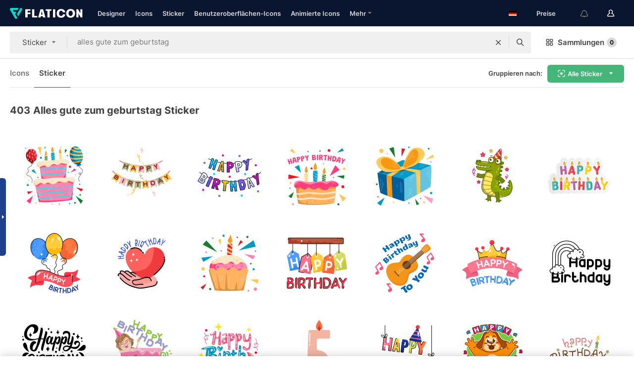

--- FILE ---
content_type: text/html; charset=UTF-8
request_url: https://www.flaticon.com/de/kostenlose-stickers/alles-gute-zum-geburtstag
body_size: 60502
content:
<!DOCTYPE html>
<html lang="de">

<head>
    <meta name="viewport" content="width=device-width, initial-scale=1, maximum-scale=1, user-scalable=0">
<meta http-equiv="Content-Type" content="text/html; charset=utf-8" />
<meta name="msapplication-config" content="none" />
<link rel="shortcut icon" href="https://media.flaticon.com/dist/min/img/favicon.ico">
<meta name="google-site-verification" content="jFocZR0Xg3630llv9ftPl5uCj4D5b2I4TfWjLpL-QR4" />
<meta name="naver-site-verification" content="4c0baa4943d32420d0e79f8706e01cda67156093" />
<meta name="p:domain_verify" content="c98d39b8210b59a48713c599c6475bdf" />

<link rel="apple-touch-icon" sizes="58x58" href="https://media.flaticon.com/dist/min/img/apple-icon-58x58.png" />
<link rel="apple-touch-icon" sizes="76x76" href="https://media.flaticon.com/dist/min/img/apple-icon-76x76.png" />
<link rel="apple-touch-icon" sizes="87x87" href="https://media.flaticon.com/dist/min/img/apple-icon-87x87.png" />
<link rel="apple-touch-icon" sizes="114x114" href="https://media.flaticon.com/dist/min/img/apple-icon-114x114.png" />
<link rel="apple-touch-icon" sizes="120x120" href="https://media.flaticon.com/dist/min/img/apple-icon-120x120.png" />
<link rel="apple-touch-icon" sizes="152x152" href="https://media.flaticon.com/dist/min/img/apple-icon-152x152.png" />
<link rel="apple-touch-icon" sizes="167x167" href="https://media.flaticon.com/dist/min/img/apple-icon-167x167.png" />
<link rel="apple-touch-icon" sizes="180x180" href="https://media.flaticon.com/dist/min/img/apple-icon-180x180.png" />
<link rel="apple-touch-icon" sizes="1024x1024" href="https://media.flaticon.com/dist/min/img/apple-icon-1024x1024.png" />

<link rel="chrome-webstore-item" href="https://chrome.google.com/webstore/detail/nkhjnpgcnmdpeikbeegmibjcfjpamjnp">

    <meta name="facebook-domain-verification" content="mqqw5yoiv6x0bu0vwfj9kfem9n1aeg" />

<title>Kostenlose Alles gute zum geburtstag-Sticker, über 403 Sticker (SVG, PNG) | Flaticon</title>

<meta name="description" content="Lade dir kostenlose alles gute zum geburtstag-Sticker für soziale Medien und Mobilgeräte herunter. Entdecke tausende kostenlose Sticker wie diesen und viele andere.">



<meta name="twitter:card" content="summary_large_image">
<meta name='twitter:site' content='@flaticon'>
<meta name='twitter:creator' content='@flaticon'>
<meta name='twitter:title' content="403 herunterladbare, kostenlose alles gute zum geburtstag-Sticker im SVG- und PNG-Format | Flaticon">
<meta name='twitter:description' content="Lade dir kostenlose alles gute zum geburtstag-Sticker für WhatsApp, Instagram, Facebook und Mobilgeräte herunter. 
                    Entdecke unsere Sammlung ästhetischer alles gute zum geburtstag-Sticker, verfügbar als SVG und PNG. #flaticon #stickers #mail #facebook #telefon">
<meta name='twitter:image' content='https://media.flaticon.com/share/flaticon-generic.jpg'>
<meta name='twitter:domain' content='https://www.flaticon.com/de/'>

<meta property='og:title' content="403 herunterladbare, kostenlose alles gute zum geburtstag-Sticker im SVG- und PNG-Format | Flaticon" data-dynamic='true' />
<meta property='og:site_name' content='Flaticon' data-dynamic='true' />
<meta property='og:url' content='https://www.flaticon.com/de/kostenlose-stickers/alles-gute-zum-geburtstag' />
<meta property='og:description' content="Lade dir kostenlose alles gute zum geburtstag-Sticker für WhatsApp, Instagram, Facebook und Mobilgeräte herunter. 
                    Entdecke unsere Sammlung ästhetischer alles gute zum geburtstag-Sticker, verfügbar als SVG und PNG. #flaticon #stickers #mail #facebook #telefon"  data-dynamic='true' />
<meta property='og:type' content='article'  data-dynamic='true' />
<meta property='og:image' content='https://media.flaticon.com/share/flaticon-generic.jpg' />
<meta property='og:image:type' content='image/png' data-dynamic='true'>
<meta property='og:image:width' content='1200'  data-dynamic='true' />
<meta property='og:image:height' content='630'  data-dynamic='true' />
<meta property='article:author' content='https://www.facebook.com/flaticon'  data-dynamic='true' />
<meta property='article:publisher' content='https://www.facebook.com/flaticon'  data-dynamic='true' />
<meta property='og:locale' content='en_US' />


    <link rel="canonical" href="https://www.flaticon.com/de/kostenlose-stickers/alles-gute-zum-geburtstag">

        <link rel="alternate" hreflang="x-default" href="https://www.flaticon.com/free-stickers/happy-birthday">
        <link rel="alternate" hreflang="en" href="https://www.flaticon.com/free-stickers/happy-birthday">
        <link rel="alternate" hreflang="es" href="https://www.flaticon.es/stickers-gratis/feliz-cumpleanos">
        <link rel="alternate" hreflang="pt" href="https://www.flaticon.com/br/stickers-gratis/feliz-aniversario">
        <link rel="alternate" hreflang="ko" href="https://www.flaticon.com/kr/free-stickers/happy-birthday">
        <link rel="alternate" hreflang="de" href="https://www.flaticon.com/de/kostenlose-stickers/alles-gute-zum-geburtstag">
        <link rel="alternate" hreflang="fr" href="https://www.flaticon.com/fr/stickers-gratuites/joyeux-anniversaire">
        <link rel="alternate" hreflang="ru" href="https://www.flaticon.com/ru/free-stickers/happy-birthday">

<link rel="preload" href="https://media.flaticon.com/dist/min/img/logo/flaticon_negative.svg" as="image">

<link rel="preload" href="https://media.flaticon.com/dist/assets/bobjoll.202cca458fa9de5d74455893e517f85c.woff2" as="font" crossorigin importance="high" type="font/woff2">
<link rel="preload" href="https://fps.cdnpk.net/static/inter-regular.woff2" as="font" crossorigin importance="high" type="font/woff2">
<link rel="preload" href="https://fps.cdnpk.net/static/inter-semibold.woff2" as="font" crossorigin importance="high" type="font/woff2">
<link rel="preload" href="https://fps.cdnpk.net/static/inter-bold.woff2" as="font" crossorigin importance="high" type="font/woff2">
<link rel="preload" href="https://fps.cdnpk.net/static/degular-regular.woff2" as="font" crossorigin importance="high" type="font/woff2">
<link rel="preload" href="https://fps.cdnpk.net/static/degular-semibold.woff2" as="font" crossorigin importance="high" type="font/woff2">
<style>
    @font-face {
        font-family: 'Inter';
        src: url('https://fps.cdnpk.net/static/inter-regular.woff2') format('woff2');
        font-weight: 400;
        font-style: normal;
        font-display: swap;
    }
    
    @font-face {
        font-family: 'Inter';
        src: url('https://fps.cdnpk.net/static/inter-semibold.woff2') format('woff2');
        font-weight: 600;
        font-style: normal;
        font-display: swap;
    }
    
    @font-face {
        font-family: 'Inter';
        src: url('https://fps.cdnpk.net/static/inter-bold.woff2') format('woff2');
        font-weight: 700;
        font-style: normal;
        font-display: swap;
    }
    
    @font-face {
        font-family: 'Degular';
        src: url('https://fps.cdnpk.net/static/degular-regular.woff2') format('woff2');
        font-weight: 400;
        font-style: normal;
        font-display: swap;
    }
    
    @font-face {
        font-family: 'Degular';
        src: url('https://fps.cdnpk.net/static/degular-semibold.woff2') format('woff2');
        font-weight: 600;
        font-style: normal;
        font-display: swap;
    }
</style>



<script type="text/javascript" src="https://media.flaticon.com/dist/js/global.30a1b8241d02ce391fea.js"></script>
<link rel="preload" href="https://media.flaticon.com/dist/js/common.30a1b8241d02ce391fea.js" as="script">
<link rel="preload" href="https://media.flaticon.com/dist/js/ads.30a1b8241d02ce391fea.js" as="script">
<link rel="preload" href="https://media.flaticon.com/dist/js/userSession-auth.30a1b8241d02ce391fea.js" as="script">
<link rel="preload" href="https://media.flaticon.com/dist/js/fi-base.30a1b8241d02ce391fea.js" as="script">
<link rel="preload" href="https://media.flaticon.com/dist/js/script.30a1b8241d02ce391fea.js" as="script">
<link rel="preload" href="https://media.flaticon.com/dist/css/fi-style.30a1b8241d02ce391fea.css" as="style">
<link href="https://media.flaticon.com/dist/css/fi-style.30a1b8241d02ce391fea.css" rel="stylesheet" type="text/css"/>

            <!-- OneTrust Cookies Consent Notice start -->
                <script src="https://cdn-ukwest.onetrust.com/scripttemplates/otSDKStub.js" type="text/javascript" charset="UTF-8" data-ignore-ga='true' data-domain-script="099871c5-1aa9-43b5-9f64-9b987d74fdcc"></script>
        <script type="text/javascript">
            function OptanonWrapper() {}
        </script>
        <!-- OneTrust Cookies Consent Notice end -->
    
<!--[if lt IE 10]>
<script>var ie = true;</script>
<link rel="stylesheet" type="text/css" href="https://media.flaticon.com/css/ie.css">
<![endif]-->


<!-- Google Optimize -->
<link rel="preconnect dns-prefetch" href="https://www.googletagmanager.com">
<!-- Global site tag (gtag.js) - Google Analytics -->
<script>
    window.dataLayer = window.dataLayer || [];

    function gtag() {
        dataLayer.push(arguments);
    }
    gtag('js', new Date());

</script>
<script async src="https://www.googletagmanager.com/gtag/js?id=UA-42742855-1"></script>
<!-- END: Google Optimize -->

<!-- Google Tag Manager -->
<script>
    (function(w, d, s, l, i) {
        w[l] = w[l] || [];
        w[l].push({
            'gtm.start': new Date().getTime(),
            event: 'gtm.js'
        });
        var f = d.getElementsByTagName(s)[0],
            j = d.createElement(s),
            dl = l != 'dataLayer' ? '&l=' + l : '';
        j.async = true;
        j.src =
            'https://www.googletagmanager.com/gtm.js?id=' + i + dl;
        f.parentNode.insertBefore(j, f);
    })(window, document, 'script', 'dataLayer', 'GTM-PRQMDLG');
</script>
<!-- End Google Tag Manager -->

<link rel="preconnect dns-prefetch" href="https://www.google-analytics.com">
<script>
    (function(i, s, o, g, r, a, m) {
        i['GoogleAnalyticsObject'] = r;
        i[r] = i[r] || function() {
            (i[r].q = i[r].q || []).push(arguments)
        }, i[r].l = 1 * new Date();
        a = s.createElement(o),
            m = s.getElementsByTagName(o)[0];
        a.async = 1;
        a.src = g;
        m.parentNode.insertBefore(a, m)
    })(window, document, 'script', 'https://www.google-analytics.com/analytics.js', 'ga');
    ga('create', 'UA-42742855-1', 'auto', {
        'allowLinker': true
    });
    ga('require', 'linker');
    ga('linker:autoLink', ['flaticon.com', 'flaticon.es', 'freepikcompany.com']);
    ga('send', 'pageview');
</script>

<script>
    var STATIC_URL = 'https://image.flaticon.com/';
    var ACCOUNTS_BASE_URL = 'https://www.flaticon.com/de/profile/';
    var ACCOUNTS_URL = 'https://www.flaticon.com/de/profile/';
    var ACCOUNTS_API_KEY = 'aHR0cHM6Ly93d3cuZmxhdGljb24uY29tL2Rl';
    var FACEBOOK_APP_ID = '579360525479711';
    var FACEBOOK_APP_VERSION = 'v3.2';
    var GOOGLE_CLIENT_ID = '544984668822-l66ipmg9o5lpalcntjckr651vbo72tcv.apps.googleusercontent.com';
    var GOOGLE_API_KEY = 'AIzaSyCkyUw3UxCwg618Bknm9vdoWnYWji4lQSM';
    var LANGUAGE = 'german';
    var language = 'german';
    var LANGUAGE_SHORT = 'de';
    var URL_LOG = 'https://www.flaticon.com/de/Errors/js_error';
    var RE_CAPTCHA_KEY = '6LdrxggTAAAAAEsVEMxap24sSkGS1nI3SsOigFyF';
    var RE_CAPTCHA_SECRET = '6LdrxggTAAAAANBFArNBHFs8wDnZL5q51hkRPpls';
    var RE_CAPTCHA_KEY_INVISIBLE_V2 = '6LdZqaMZAAAAAMi-EaIh8xjypOnZsUDt0a9B468g';
    var PROF_RE_CAPTCHA_KEY_INVISIBLE = '6LfEmSMUAAAAAEDmOgt1G7o7c53duZH2xL_TXckC';
    var APP_URL = 'https://www.flaticon.com/de/';
    var BASE_URL = 'https://www.flaticon.com/';
    var URL_STATIC_IMG = 'https://media.flaticon.com/dist/min/img/';
    var ACTIVE_AX_DETAIL = 0;
    var LANDING = false;
    var url_pre_ax_detail;
    var URL_CRM_LOG = 'https://www.flaticon.com/de/ajax/crm-log';
    var FLATICON_URL_STATIC = 'https://media.flaticon.com/';
    var MONTHLY_SUBSCRIPTION_PRICE = '9,99€';
    var USA_MONTHLY_SUBSCRIPTION_PRICE = '11,99$';
    var ANNUAL_SUBSCRIPTION_PRICE = '89,99€';
    var USA_ANNUAL_SUBSCRIPTION_PRICE = '99,00$';
    var ANNUAL_SUBSCRIPTION_PRICE_PER_MONTH = '7,50€';
    var USA_ANNUAL_SUBSCRIPTION_PRICE_PER_MONTH = '8,25$';
    var URL_CAMPAIGN = '';
    var LICENSES = JSON.parse('{"name":{"1":"CC 3.0 BY","2":"Flaticon Basic License","3":"Editorial License"},"url":{"1":"http:\/\/creativecommons.org\/licenses\/by\/3.0\/","2":"https:\/\/media.flaticon.com\/license\/license.pdf","3":"https:\/\/media.flaticon.com\/license\/license_editorial.pdf"}}');
    var FLATICON_SEO_APP_URL = JSON.parse('{"english":"https:\/\/www.flaticon.com\/","spanish":"https:\/\/www.flaticon.es\/","portuguese":"https:\/\/www.flaticon.com\/br\/","german":"https:\/\/www.flaticon.com\/de\/","korean":"https:\/\/www.flaticon.com\/kr\/","french":"https:\/\/www.flaticon.com\/fr\/","russian":"https:\/\/www.flaticon.com\/ru\/"}');
    var SUPPORT_URL = 'https://support.flaticon.com/s/';
    var SUPPORT_LANG = 'language=en_US';
    var GR_LANGUAGE = 'de';
    var FLATICON_URL_IMAGE = 'https://image.flaticon.com/';
    var COUPON_PRICING = 'FI10CART25'
    var MERCHANDISING_LICENSE_CHECK_URL = 'https://www.flaticon.com/de/merchandising-license/check';
    var GOOGLE_ONE_TAP_LOGIN_URL = 'https://id.freepik.com/api/v2/login/google-one-tap?client_id=flaticon';
    var URL_GENERIC_IMAGE_SHARE = 'https://media.flaticon.com/share/flaticon-generic.jpg'
    var UICONS_LAST_VERSION = '3.0.0';
        var IS_API_ORIGIN = false;
    
    
    
    var SPONSOR_CURRENT_PAGE = 1;

            var ESSENTIALS_STATUS = '';
        var ESSENTIALS_DATE = '';
    
            var UPDATE_BILLING_INFO = false;
    
            var VISIT_PLANS_PRICING = 0;
        
    var GOOGLE_IDP_URL_LOGIN = 'https://id.freepik.com/v2/log-in?client_id=flaticon&lang=de';
    var GOOGLE_IDP_URL_REGISTER = 'https://id.freepik.com/v2/sign-up?client_id=flaticon&lang=de';

    // Optimize Tests 
    var optimizeTests = [];

        var FEATURE_COLOR_PALETTE = false;
    
        var FEATURE_SHUTTERSTOCK_COUPON = false;
    
        var FEATURE_NOTIFICATIONS_HEADER = true;
        
        var FEATURE_FILTER_GROUP_BY = false;
    
        var FEATURE_ENABLE_GOOGLE_ADS_DETAIL = true;
    
    var FEATURE_CMP = true;
    var CSRF_TOKEN_NAME = 'csrf_token';
    var CSRF_TOKEN = '92d7162cffce68364ec90c2d83b87c0f';
  
    
    
    
    
    var PACK_LICENSE_URL = 'https://www.flaticon.com/de/license/pack/';
    var IS_UICONS_VIEW = false;
    var FLATICON_URL = 'https://www.flaticon.com/de/';

    var AMOUNT_IN_RELATED_BY_TAG_AND_STYLE = 24;
    
    function gtag() {
        dataLayer.push(arguments)
    }

    var USER_REGISTERED = false;
        var CRAFT_PRICE = 34.00;
        var FLATICON_UPLOAD_ICONS_URL = 'https://www.flaticon.com/';

    var USER_COUNTRY_CODE = 'US';

            USER_COUNTRY_CODE = 'US';
    
        var HAS_USER_BILLING_IN_INDIA = false;
    
            var PRODUCT_PRICING_YEARLY_PER_MONTH = '8.25 USD';
        var PRODUCT_PRICING_YEARLY = '99 USD';
        var PRODUCT_PRICING_MONTHLY = '12.99 USD';
        var FLATICON_DOWNLOAD_URL = 'https://www.flaticon.com/de/';
    var CDN_URL_PREFIX = 'https://cdn-uicons.flaticon.com/';

            var RESOURCE_TYPE = 'sticker';
    
        var IS_USER_PREMIUM = false;
    
    
    
    // Sending ClientId to Shutterstock iframes
    var clientId = undefined;
    var iframeQueue = [];

    function sendClientId() {
        while (iframeQueue.length > 0) {
            var iframe = iframeQueue.pop();
            // Extract domain from iframe src
            var parser = document.createElement('a');
            parser.href = iframe.src;
            var target = parser.protocol + '//' + parser.hostname;
            iframe.contentWindow.postMessage(clientId, target);
        }
    }

    function askForClientId(element) {
        iframeQueue.push(element);
        if (clientId) {
            sendClientId();
        }
    }

    ga(function(tracker) {
        clientId = tracker.get('clientId');
        sendClientId();
    });

    if (window.performance && document.addEventListener && window.addEventListener) {
        document.addEventListener('DOMContentLoaded', function() {
            ga('send', 'timing', 'performance', 'DOMContentLoaded', Math.round(performance.now()) /* TODO: 'Highwinds CDN' | 'Edgecast CDN' | 'OVH' */ );
        });
    }
</script>

<link rel="preconnect dns-prefetch" href="https://www.googletagservices.com">

<script type="text/javascript" src="https://try.abtasty.com/7589c1945ce38ce68d47d42a1cf45c3b.js"></script>

            <link rel="preload" as="script" href="https://ssm.codes/smart-tag/flaticoncomv2.js">
        <script async src="https://ssm.codes/smart-tag/flaticoncomv2.js"></script>
    

<!-- Google One Tap -->
    <script>
        function dispatchGoogleOneTapMomentEvent(notification) {
            window.dispatchEvent(new CustomEvent('googleOneTapDisplayed', { detail: notification.isDisplayed() }));
        }
    </script>
    <script src="https://accounts.google.com/gsi/client" async defer></script>
    <div id="g_id_onload"
         data-client_id="705648808057-3chuddbr6oahbebib1uh693k02sgfl30.apps.googleusercontent.com"
         data-login_uri="https://id.freepik.com/api/v2/login/google-one-tap?client_id=flaticon"
         data-skip_prompt_cookie="gr_session2"
         data-prompt_parent_id="g_id_onload"
         data-moment_callback="dispatchGoogleOneTapMomentEvent"
        data-callback="oneTapCallback"    ></div>



    <script type="application/ld+json">
        {
            "@context": "http://schema.org",
            "@type": "Organization",
            "name": "Flaticon",
            "url": "https://www.flaticon.com/de/",
            "logo": "https://media.flaticon.com/dist/min/img/flaticon-logo.svg",
            "sameAs": [
                                    
                     "https://www.facebook.com/flaticon",
                                                        
                     "https://twitter.com/flaticon",
                                                         "https://www.pinterest.es/flaticon/"
                    
                                                ]
        }
    </script>

    <!-- Start web schema -->
    <script type="application/ld+json">
        {
            "@context": "http://schema.org",
            "@type": "WebSite",
            "name": "Flaticon",
            "url": "https://www.flaticon.com/de/",
            "potentialAction": {
                "@type": "SearchAction",
                "target": "https://www.flaticon.com/de/suche?word={search_term_string}",
                "query-input": "required name=search_term_string"
            }
        }
    </script>
    <!-- End web schema -->

<div class="myTestAd" style="position: absolute; pointer-events: none;"></div>

    <!-- Preconnect semseo -->
    <link rel="preconnect" href="https://shb.richaudience.com">
    <link rel="preconnect" href="https://ib.adnxs.com">
    <link rel="preconnect" href="https://c.amazon-adsystem.com">
    <link rel="preconnect" href="https://securepubads.g.doubleclick.net">
    <link rel="preconnect" href="https://googleads.g.doubleclick.com">
    <link rel="preconnect" href="https://pagead2.googlesyndication.com">
    <link rel="preconnect" href="https://bidder.criteo.com">
    <link rel="preconnect" href="https://prebid.mgid.com">
    <link rel="preconnect" href="https://dmx.districtm.io">
    <link rel="preconnect" href="https://ice.360yield.com">
    <link rel="preconnect" href="https://adx.adform.net">
    <link rel="preconnect" href="https://rtb.adpone.com">
    <!-- Preconnect semseo end -->

<!-- Hotjar events -->
<script>
    window.hj=window.hj||function(){(hj.q=hj.q||[]).push(arguments)};
</script>
<!-- Hotjar events end -->

                              <script>!function(e){var n="https://s.go-mpulse.net/boomerang/";if("False"=="True")e.BOOMR_config=e.BOOMR_config||{},e.BOOMR_config.PageParams=e.BOOMR_config.PageParams||{},e.BOOMR_config.PageParams.pci=!0,n="https://s2.go-mpulse.net/boomerang/";if(window.BOOMR_API_key="R5JS7-M8GWC-DW7YC-BENQZ-YEA7H",function(){function e(){if(!o){var e=document.createElement("script");e.id="boomr-scr-as",e.src=window.BOOMR.url,e.async=!0,i.parentNode.appendChild(e),o=!0}}function t(e){o=!0;var n,t,a,r,d=document,O=window;if(window.BOOMR.snippetMethod=e?"if":"i",t=function(e,n){var t=d.createElement("script");t.id=n||"boomr-if-as",t.src=window.BOOMR.url,BOOMR_lstart=(new Date).getTime(),e=e||d.body,e.appendChild(t)},!window.addEventListener&&window.attachEvent&&navigator.userAgent.match(/MSIE [67]\./))return window.BOOMR.snippetMethod="s",void t(i.parentNode,"boomr-async");a=document.createElement("IFRAME"),a.src="about:blank",a.title="",a.role="presentation",a.loading="eager",r=(a.frameElement||a).style,r.width=0,r.height=0,r.border=0,r.display="none",i.parentNode.appendChild(a);try{O=a.contentWindow,d=O.document.open()}catch(_){n=document.domain,a.src="javascript:var d=document.open();d.domain='"+n+"';void(0);",O=a.contentWindow,d=O.document.open()}if(n)d._boomrl=function(){this.domain=n,t()},d.write("<bo"+"dy onload='document._boomrl();'>");else if(O._boomrl=function(){t()},O.addEventListener)O.addEventListener("load",O._boomrl,!1);else if(O.attachEvent)O.attachEvent("onload",O._boomrl);d.close()}function a(e){window.BOOMR_onload=e&&e.timeStamp||(new Date).getTime()}if(!window.BOOMR||!window.BOOMR.version&&!window.BOOMR.snippetExecuted){window.BOOMR=window.BOOMR||{},window.BOOMR.snippetStart=(new Date).getTime(),window.BOOMR.snippetExecuted=!0,window.BOOMR.snippetVersion=12,window.BOOMR.url=n+"R5JS7-M8GWC-DW7YC-BENQZ-YEA7H";var i=document.currentScript||document.getElementsByTagName("script")[0],o=!1,r=document.createElement("link");if(r.relList&&"function"==typeof r.relList.supports&&r.relList.supports("preload")&&"as"in r)window.BOOMR.snippetMethod="p",r.href=window.BOOMR.url,r.rel="preload",r.as="script",r.addEventListener("load",e),r.addEventListener("error",function(){t(!0)}),setTimeout(function(){if(!o)t(!0)},3e3),BOOMR_lstart=(new Date).getTime(),i.parentNode.appendChild(r);else t(!1);if(window.addEventListener)window.addEventListener("load",a,!1);else if(window.attachEvent)window.attachEvent("onload",a)}}(),"".length>0)if(e&&"performance"in e&&e.performance&&"function"==typeof e.performance.setResourceTimingBufferSize)e.performance.setResourceTimingBufferSize();!function(){if(BOOMR=e.BOOMR||{},BOOMR.plugins=BOOMR.plugins||{},!BOOMR.plugins.AK){var n=""=="true"?1:0,t="",a="clpcaaaxfylr22lzaxea-f-af654f6fd-clientnsv4-s.akamaihd.net",i="false"=="true"?2:1,o={"ak.v":"39","ak.cp":"1587957","ak.ai":parseInt("1019318",10),"ak.ol":"0","ak.cr":9,"ak.ipv":4,"ak.proto":"h2","ak.rid":"944d16","ak.r":48707,"ak.a2":n,"ak.m":"b","ak.n":"ff","ak.bpcip":"18.222.32.0","ak.cport":41154,"ak.gh":"23.46.51.157","ak.quicv":"","ak.tlsv":"tls1.3","ak.0rtt":"","ak.0rtt.ed":"","ak.csrc":"-","ak.acc":"","ak.t":"1769539016","ak.ak":"hOBiQwZUYzCg5VSAfCLimQ==4QE4zSBXfLZ9swMmIV17ra9kJHQ7/bPDPZIxa5cUUlD9Ow6Rl37wgguHxrKRpTNnhatLyR83hP2z8hDtTq8FuniF+K8yWDsLN0cRiKjymeT4JpzIktWqn1YiKSIlRhiFQLTOPyg+d5zuQBOXJXHw8yX11w/MDYrKJkVi6fyHIQhMBjzIVeCBtEyXWAEAtbt9BogebD8aYSFlfG46SFxQd4M9mzKDDs36Q224mxLV4M/brWN6K6CMg7nE5f+xpAV7GgKgKAcbfUL5JfCyYPxbXSsp5tUNw0iy4j7AKkUMT62vGbeu+LQrmQgWdIZc/0uuYBBBdcUN1q6GnT7yeQn0nikgS1iYNtF6L3G4sPpMNPCZXOH22z0oTSKoQLO8LHOghJnYQHn4LyfelwSTIC287tTuRl5i9PZTR5Ih57jMMTE=","ak.pv":"32","ak.dpoabenc":"","ak.tf":i};if(""!==t)o["ak.ruds"]=t;var r={i:!1,av:function(n){var t="http.initiator";if(n&&(!n[t]||"spa_hard"===n[t]))o["ak.feo"]=void 0!==e.aFeoApplied?1:0,BOOMR.addVar(o)},rv:function(){var e=["ak.bpcip","ak.cport","ak.cr","ak.csrc","ak.gh","ak.ipv","ak.m","ak.n","ak.ol","ak.proto","ak.quicv","ak.tlsv","ak.0rtt","ak.0rtt.ed","ak.r","ak.acc","ak.t","ak.tf"];BOOMR.removeVar(e)}};BOOMR.plugins.AK={akVars:o,akDNSPreFetchDomain:a,init:function(){if(!r.i){var e=BOOMR.subscribe;e("before_beacon",r.av,null,null),e("onbeacon",r.rv,null,null),r.i=!0}return this},is_complete:function(){return!0}}}}()}(window);</script></head>

<body class="  hero--white"
      data-section="icon-search">

        <section id="viewport" class="viewport ">
        
<script type="text/javascript">
  var messages = {
    common: {
      allIcons: 'Alle Icons',
      allStickers: 'Alle Sticker',
      allAnimatedIcons: 'Alle animierten Icons',
      allInterfaceIcons: 'InterfaceAlle Oberflächen-Icons',
      icons: 'Icons',
      interface_icons: 'Benutzeroberflächen-Icons',
      stickers: 'Sticker',
      animated_icons: 'animierte Icons',
      packs: 'Packs',
      icon_packs: 'Icon-Packs',
      icon_styles: 'Icon-Stile',
      sticker_packs: 'Sticker-Packs',
      sticker_styles: 'Sticker-Stile',
      interface_icons_packs: 'Benutzeroberflächen-Icon-Packs',
      url_icons: 'https://www.flaticon.com/de/icons',
      url_search_icon_packs: '/packs',
      url_stickers: 'https://www.flaticon.com/de/stickers',
      url_animated_icons: 'https://www.flaticon.com/de/animierte-icons',
      url_sticker_detail: 'kostenloses-sticker',
      url_sticker_latest: 'neueste-stickers',
      url_sticker_premium: 'premium-sticker',
      url_uicons: 'https://www.flaticon.com/de/uicons/interface-icons',
      pack: 'Pack',
      style: 'Stil',
      category: 'Kategorie',
      free_icon: '/kostenloses-icon/',
      icons_format: 'Lade alle Icons im SVG-, PSD-, PNG-, EPS-Format oder als Web-Font herunter',
      collections: 'sammlungen/',
      view_icon: 'Icon anzeigen',
      search_related_icons: 'Ähnliche Icons suchen',
      browse_pack: 'Pack browsen',
      author_packs: 'Pack des Urhebers',
      free: 'kostenlos',
      cc_exp_title: 'Achtung!',
      cc_exp_desc: 'Deine Kreditkarte läuft bald ab. Bitte <a href=\"https://www.flaticon.com/de/profile/my_subscriptions\">aktualisiere deine Karte hier</a>, um dein Premium-Abo weiterhin verwenden zu können',
      download: 'Herunterladen',
      downloadAsset: 'Ressource herunterladen',
      more_info: 'Weitergehende Informationen',
      downloads: 'Downloads',
      view_all: 'Alle ansehen',
      view_detail: 'Detail ansehen',
      more: 'Mehr',
      edit: 'Bearbeiten',
      download_svg: 'SVG herunterladen',
      download_png: 'PNG herunterladen',
      read_more: 'Mehr lesen',
      more_icons_author: 'Mehr Icons von diesem Designer',
      more_formats: 'Mehr Formate',
      search_author_resources: 'Icons im gleichen Stil suchen',
      search_icons_style: 'Icons in diesem Stil suchen',
      url_search: '/suche',
      url_free_icons: 'kostenlose-icons/',
      cancel: 'Abbrechen',
      send: 'Abschicken',
      show_more: 'Mehr anzeigen',
      premium_download: 'Premium-Download',
      download_pack: 'Pack herunterladen',
      login: 'Log in',
      register: 'Registrieren',
      register_download: 'Registrieren und herunterladen',
      see_more: 'Mehr anzeigen',
      url_downloads_limit: 'downloads-limit',
      copy: 'kopieren',
      copyPNG: "PNG in die Zwischenablage kopieren",
      copyPNGbutton: "PNG kopieren",
      copySVG: "SVG in die Zwischenablage kopieren",
      copySVGbutton: "SVG kopieren",
      copy_png_svg: "PNG/SVG in die Zwischenablage kopieren",
      faqs: 'Weitere Fragen? Lies die <a href=\"https://support.flaticon.com/s/article/What-are-Flaticon-Premium-licenses?language=en_US\" target=\"_blank\" class=\"medium\">FAQ</a>',
      whats_news_url: '/neuigkeiten',
      size: 'Größe',
      svg_type: 'SVG-Typ',
      regular_svg: 'Reguläre SVG',
      regular_svg_text: 'Die, die du schon immer in Flaticon benutzt hast (mit erweiterten Objekten).',
      editable_svg: 'Bearbeitbare SVG',
      editable_svg_text: 'Dieses Format macht es einfacher, die Dicke der Striche anzupassen und die Formen der Objekte zu ändern.',
      other_formats: 'Andere Formate',
      animatedIcon : 'Kostenlose animierte Icons',
      svg_files: "SVG-Dateien",
      editable_strokes: "Bearbeitbare Striche",
      editable_strokes_text: "Nicht erweiterte SVG-Dateien mit anpassbaren Strichen und Formen.",
      simplified : "Vereinfacht",
      simplified_text: "Geglättete SVG-Datei mit eingeschränkten Bearbeitungsmöglichkeiten.",
      new: "neu",
      pageTitle: "Seite",
    },
    animatedIconDetail: {
      exploreRelated: "Entdecke ähnliche animierte Icons wie %s",
      see: "Sieh dir unser animiertes Icon %s in Aktion an",
      look: "Mache Eindruck als Profi mit diesem %s animierten Icon und schau dir an, wie großartig es auf deiner Website, mobilem oder sonstigem Schnittstellen-Design aussehen wird.",
      looksGreat: "Sieht auf jeder Schnittstelle super aus",
      onNotification: "%s animiertes Icon auf einer Benachrichtigung",
      mobileInterface: "Ein %s animiertes Icon funktioniert außerordentlich gut in deinem nächsten mobilen Schnittstellenprojekt.",
      mobile: "%s animiertes Icon auf einem Mobilgerät",
      worldwide: "Weltweit",
      briefcase: "Aktentasche",
      menu: "%s animiertes Icon auf einem Menü",
      sizes: "Nutze ein %s animiertes Icon in verschiedenen Größen",
      stunning: "Tolle animierte Icons, garantiert beeindruckend",
      highQuality: "Lade animierte Icons in höchster Qualität gratis herunter und verleihe deinen Projekten den Wow-Faktor, nach dem du suchst.",
      explore: "Entdecke animierte Icons",
      animatedIconsMostDownloadedUrl: "https://www.flaticon.com/de/am-haeufigsten-heruntergeladen-animated-icons",
    },
    og: {
      'webtitle': '{0} – Kostenlose {1} Icons',
      'title': '{0} designed von {1}',
      'desc': 'Lade dir jetzt dieses Vektor-Icon im SVG-, PSD-, PNG-, EPS- oder Webfont-Format herunter. Flaticon, die größte Datenbank kostenloser Icons.',
      'animatedIconTitle': '{0} Animiertes Icon | Kostenloses {1} animiertes Icon',
    },
    limit: {
      registered: 'Du hast das Icon-Limit erreicht <a href="https://www.flaticon.com/de/pricing" onclick="ga(\'send\', \'event\', \'Collection\', \'Go to premium\', \'Alert icons limit\'); " title="Erhalte Zugang zu unbegrenzten Sammlungen!">Werde Premium-Mitglied</a> und erhalte Zugang zu unbegrenzten Sammlungen',
      guest: 'Du hast dein Icon-Limit erreicht. <a href="https://id.freepik.com/v2/sign-up?client_id=flaticon&lang=de" title="Registriere dich und erhalte bis zu 256 Icons">Registriere dich</a> und erhalte bis zu 256 Icons',
      collection: 'Du hast das Limit an Icons pro Sammlung erreicht (256 Icons)',
      max_size: "Maximale Dateigröße überschritten",
      backup_max_size: "Es ist nicht genügend Platz in dieser Sammlung vorhanden, um deine Backup-Dateien hinzuzufügen",
      downloaded_icons_perc: "Du hast %s % deines Download-Limits erreicht",
      personal_limit: "Wenn du diese {0} persönlichen Icons zu dieser Sammlung hinzufügst, wirst du das Limit von persönlichen Icons pro Sammlung erreicht haben ({1} Icons))."
    },
    limit_anonymous: {
      title: 'Du hast fast keine Downloads mehr!',
      paragraph1: 'Zeit, dich als Nutzer zu registrieren',
      paragraph2: 'Erstelle kostenlos ein Konto und lade weiter herunter',
      button: 'Kostenlos registrieren'
    },
    external_icon: {
      title: 'Icon hinzugefügt',
      message: 'Dieses Icon ist nicht Teil der Flaticon Selection. Bitte gib den Namen des Urhebers an, wenn du es verwenden möchtest'
    },
    report: {
      message: 'Dieses Icon ist nicht Teil der Flaticon-Auswahl. Bitte gib den Urheber an, um es nutzen zu können.',
      report_icon: "Dieses Icon melden",
      indicate_problem: "Bitte gib an, auf welches Problem du gestoßen bist. Vielen Dank!",
      download: 'Der Download funktioniert nicht',
      owner: 'Ich bin der Eigentümer dieses Icons',
      link: "Ich kann den Download-Link nicht finden",
      other: 'Sonstiges',
      describe_problem: 'Beschreibe das Problem'
    },
    search: {
      search: 'Suchen',
      minimal_characters: 'Bitte gib mindestens ein Zeichen ein, um suchen zu können',
      max_page_number: "Bitte gib eine korrekte Seitenzahl für die Suche ein",
      placeholder_icons: 'Nach Icons suchen',
      placeholder_packs: 'Nach Packs suchen',
      placeholder_stickers: 'Nach Stickern suchen',
      placeholder_animated_icons: "Suche nach animierten Icons",
      placeholder_interface_icons: 'Nach Interface-Icons suchen',
      placeholder_icon_packs: 'Nach Icon-Packs suchen',
      placeholder_icon_styles: 'Nach Icon-Stilen suchen',
      placeholder_sticker_packs: "Nach Sticker-Packs suchen",
      placeholder_sticker_styles: "Nach Sticker-Stilen suchen",
      placeholder_interface_icons_packs: 'Nach Benutzeroberflächen-Icon-Packs suchen,',
    },
    filters: {
      order_by: 'Sortieren nach',
      style: 'Stil',
      stroke: 'Strich',
      detail: 'Detailstufe',
      date: 'Aktuell',
      popularity: 'Beliebtheit',
      downloads: 'Am meisten heruntergeladen',
      all: 'Alle',
      detailed: 'Detailliert',
      simple: 'Einfach',
      mixed: 'Gemischt',
      rounded: 'Abgerundet',
      handmade: 'Handgemacht',
      filled: 'Ausgefüllt',
      linear: 'Geradlinig',
      angular: 'Eckig',
      '3d': '3D',
      color: 'Farbe',
      monocolor: 'Einfarbig',
      multicolor: 'Bunt',
      appliedFilters: 'Angewandte Filter',
      clearAll: 'Alles löschen'
    },
    errors: {
      connectivity: 'Wir können keine Verbindung zu den Flaticon-Servern herstellen, bitte überprüfe deine Netzwerkeinstellungen.',
      inactive_user: 'Für den Download musst du dein Konto aktivieren.'
    },
    collection: {
      add_icon: 'Zur Sammlung hinzufügen',
      delete_icon: 'Aus der Sammlung entfernen',
      default_name: 'Meine Icons-Sammlung',
      aware: 'Bitte beachten',
      iconfont_colors: 'Aus technischen Gründen werden die bunten Icons nicht in die Icon-Fonts aufgenommen',
      add_premium: 'Dieses Icon steht nur Premiumnutzern zur Verfügung. Du kannst mehr Informationen erhalten. <a target="_blank" href="https://www.flaticon.com/de/pricing" class="track" data-track-arguments="all, event, collection, go-to-premium, alert-icon-premium" title="Werde Premium-Mitglied!">hier</a>',
      locked: 'Deine Sammlung wurde gesperrt. Du kannst <a target="_blank" href="https://www.flaticon.com/de/pricing" class="track" data-track-arguments="all, event, collection, go-to-premium, alert-locked" title="Werde Premium-Mitglied!">dein Konto upgraden,</a> um Zugang zu unbegrenzten Sammlungen zu erhalten.',
      iconfont_tooltip: 'Lade die Icons als Icon-Font herunter und verwende sie auf deiner Webseite, vollständig anpassbar mit CSS..',
      iconfont_disabled: "In deiner Sammlung sind nur bunte Icons vorhanden. Diese lassen sich nicht mit Icon-Fonts verwenden.",
      duplicated_disabled: "Dein Konto erlaubt keine weiteren Sammlungen.",
      share_disabled: "Registriere dich, um zu teilen!",
      upload_disabled: "Werde Premium-Mitglied, um Icons hochladen zu können!",
      upload_icons: "Lade SVG-Icons hoch!",
      duplicate: "Duplizieren",
      download_personal: "Deine Sammlung enthält persönliche Icons. Diese Icons werden nicht im Icon-Font-Format heruntergeladen.",
      svg_incorrect: "Fehlerhaftes SVG-Format",
      only_svg: "Es sind nur SVG-Icons erlaubt",
      fetch_premium: 'Premium-Icons können nicht zu der neuen Sammlung hinzugefügt werden. <a target="_blank" href="https://www.flaticon.com/de/pricing" onclick="ga(\'send\', \'event\', \'Collection\', \'Go to premium\', \'Fetch collection premium error\'); " title="Werde Premium-Mitglied!">Werde jetzt Premiummitglied!</a>',
      fetch_personal: "Deine neue Sammlung kann keine persönlichen Icons beinhalten.",
      friendly_reminder: "Freundliche Erinnerung:",
      no_custom_icons_in_backup: "Deine Backup-Datei enthält keine bearbeiteten Icons",
      restore_personal: "Persönliche Icons lassen sich nicht in deiner neuen Sammlung wiederherstellen.",
      upload_enabled: "Lade deine SVG-Icons hoch",
      upload_disabled: "Upload im Sortierungsmodus wurde deaktiviert.",
      color_disabled: "Diese Sammlung beinhaltet keine Icons oder alle Icons sind bunt.",
      success_restore: "Du hast erfolgreich {0} von {1} Icons wiederhergestellt",
      icons_skiped: "{0} von {1} Icons wurden nicht in deine Sammlung importiert, weil sie schon darin enthalten waren.",
      locked_title: "Du hast gesperrte Sammlungen",
      locked_text: "Schalte deine Sammlungen frei, schränke deine Arbeit nicht ein ",
      locked_button: "Upgrade",
      locked_url: "https://www.flaticon.com/de/pricing",
      empty_collection_limit: "Mit einer leeren Sammlung kannst du keine weiteren Sammlungen erstellen. Bitte füge zuerst Artikel hinzu."
    },
    fonts: {
      error_svg: 'Diese SVG-Datei ist keine Fontdatei.'
    },
    url: {
      most_download: '/am-haeufigsten-heruntergeladen',
      latest_icons: '/neueste-icons',
      search: '/suche',
      packs_search: 'packs/suche',
      style_search: 'style/search',
      packs: 'packs',
      authors: 'autoren',
      guest_limit: 'Gast',
      premium_limit: 'Premium',
      free_icons: 'kostenlose-icons',
      pricing: 'pricing',
      craft: 'https://www.flaticon.com/de/merchandising-license',
      craft_purchases: 'https://www.flaticon.com/de/merchandising-license/purchases'
    },
    attribution: {
      type_icon: 'Icons',
      type_sticker: 'Sticker',
      type_animated_icon: 'animierte Icons',
      uicons_made_by: 'UIcons von',
      icons_made_by: 'Icons erstellt von',
      stickers_made_by: 'Sticker erstellt von',
      animatedIcon_made_by: 'Animierte Icons, erstellt von',
      icons_created_by: 'Icons erstellt von',
      stickers_created_by: 'Sticker erstellt von',
      animatedIcon_created_by: 'Animierte Icons erstellt von',
      is_licensed_by: 'wird lizenziert von',
      description: "Wähle dein bevorzugtes soziales Netzwerk und teile unsere Icons mit deinen Kontakten oder Freunden. Wenn du diese sozialen Netzwerke nicht nutzt, kopiere den Link und füge ihn in das von dir verwendete ein. Weitere Informationen findest du im %1$ss oder %slade die Lizenz herunter.%s",
      title: "Hey! Denk daran, dass du den Bildnachweis %s angeben musst",
      unicorn_text: "Jedes Mal, wenn du den Bildnachweis angibst, kriegt ein Pferd sein Horn und wird ein Einhorn.",
      designer_text: "Jedes Mal, wenn du den Bildnachweis angibst, machst du einen Designer glücklich.",
      rex_text: "Jedes Mal, wenn du den Bildnachweis angibst, kann T-Rex seinen Kaffee trinken",
      karma_text: "Jedes Mal, wenn du den Bildnachweis angibst, erhältst de +10 Karmapunkte",
      download_problems: "Probleme beim Download?",
      dont_want_credit: "Du möchtest den Urheber nicht nennen?",
      go_premium: 'Du kannst ganz einfach zu <a href="https://www.flaticon.com/de/pricing" class="track" data-track-arguments="ga, event, premium, icon-attribute-modal"><strong><i class="icon icon--premium inline-block"></i>s wechseln und mehr als <a href="https://www.flaticon.com/de/pricing" class="track" data-track-arguments="ga, event, premium, icon-attribute-modal"><strong><i class="icon icon--premium inline-block"></i> Icons nutzen, ohne den Urheber nennen zu müssen. </strong></a>Hier mehr erfahren18 Millionen',
      go_premium_detail: 'Du kannst einfach <a href="https://www.flaticon.com/de/pricing" class="track" data-track-arguments="ga, event, premium, icon-attribute-modal"><strong>Premium</strong></a> buchen und mehr als 18.0M Icons und Sticker ohne Zuordnung nutzen.',
      copy_and_attribute: "Kopieren und Quelle angeben",
      copy: "Link kopieren",
      copied: "Kopiert!",
      freepik_url: "https://www.freepik.com"
    },
    typeform: {
      multi_question_search: "Was würdest du hinsichtlich des Suchvorganges verbessern?",
      tell_us: "Verrate es uns!"
    },
    feedback: {
      thanks_message: "Danke für deine Rückmeldung!"
    },
    blockers: {
      is_present: "Es scheint, als hättest du einen Werbeblocker installiert. Bitte schalte diesen aus, um das meiste aus Flaticon herauszuholen.",
    },
    link: {
      copied: "Link kopiert",
      success: "Der URL zum Teilen wurde in die Zwischenablage kopiert"
    },
    clipboard: {
      copied: "In die Zwischenablage kopiert",
      errorFirefox: '<b>Copying is disabled in Firefox.</b> Learn how to enable it <b><a href="https://support.flaticon.com/s/article/How-can-I-copy-icons-to-clipboard-FI?language=en_US" target="_blank" class="bold">here</a></b>.',
      png: {
        success: "Erfolgreich in die Zwischenablage kopiert",
        error: "Fehler beim Kopieren in die Zwischenablage"
      }
    },
    follows: {
      followIcon: "Icon folgen",
      unFollowIcon: "Icon entfolgen",
      followAuthor: "Folgen",
      unFollowAuthor: "Entfolgen",
      followStyle: "Stil folgen",
      unFollowStyle: "Stil entfolgen"
    },
    easterEggs: {
      halloween: {
        findMe: "Finde mich!",
        close: "Schließen",
        pressEsc: "ESC drücken oder",
        modalP1: "Du kamst, sahst und <br> fingst es ein!",
        modalP2: "Du bist ein echter Geisterjäger und die Welt verdient es, das zu erfahren.",
        share: "Teilen",
        shareText: "Auf Flaticon spukt es; hilf uns, es von seinem Gespenst zu befreien!"
      }
    },
    detail: {
      savePinterest: "Speichern",
      search_placeholder: "Nach weiteren Icons in diesem Stil suchen",
      icon: "Icon",
      sticker: "Sticker",
      animatedicon: "animiertesIcon",
      free: "kostenlos",
      premium: "Premium",
      license: "Lizenz",
      report_this_icon: "Dieses Icon melden",
      download_free_icon_in_png: "Kostenloses Icon im PNG-Format herunterladen",
      download_free_sticker_in_png: "Kostenlose Sticker im Format PNG herunterladen",
      download_vector_icon_in_svg: "Vektor-Icon im Format SVG herunterladen",
      download_vector_sticker_in_svg: "Vektor-Sticker im Format SVG herunterladen",
      download_vector_icon_in_eps: "Vektor-Icon im Format EPS herunterladen",
      download_vector_icon_in_psd: "Vektor-Icon im Format PSD herunterladen",
      download_vector_icon_in_base64: "Vektor-Icon im Format base64 herunterladen",
      download_vector_icon_in_PDF: "Vektor-Icon im Format PDF herunterladen",
      download_vector_icon_in_JPG: "Vektor-Icon im Format JPG herunterladen",
      download_free_icon_font_in_png: "Kostenlose Icon-Font im Format PNG herunterladen",
      download_free_icon_font_in_svg: "Kostenlose Icon-Font im Format SVG herunterladen",
      download_free_icon_font_for_android: "Kostenlose Icon-Schriftart für Android herunterladen",
      download_free_icon_font_for_ios: "Kostenlose Icon-Schriftart für iOS herunterladen",
      available_formats: "Verfügbar in den <b>PNG</b>, <b>SVG</b>, <b>EPS</b>, <b>PSD</b> und <b>BASE 64</b>-Formaten",
      add_to_collection: "Zur Sammlung hinzufügen",
      necessary_credit_author: "Bildnachweis ist erforderlich.",
      how_to_credit: "Wie habe ich Verweise zu setzen?",
      how_to_credit_authorship: "Wie verweist man auf die Urheber der Icons?",
      how_to_credit_authorship_stickers: "Wie kann man die Urheberschaft der Sticker angeben?",
      follow: "Folgen",
      following: "Folgend",
      unfollow: "Entfolgen",
      download_unlimited: "Unbegrenzt Icons herunterladen",
      download_unlimited_info: '<span>Herunterladen</span>unbegrenzt viele Premiumicons für <p class="js-currency" data-pricing="annualPerMonth" style="display:inline;">8.25 USD</p>/Monat',
      more_icons_pack: 'Mehr Icons von',
      more_stickers_pack: 'Weitere Sticker aus',
      more_icons_style: 'Mehr Icons in',
      style: 'Stil',
      add_to_bookmarks: "Zu Favoriten hinzufügen",
      remove_from_bookmarks: "Aus Favoriten entfernen",
      published: "Veröffentlicht",
      related_tags: "Verwandte Tags",
      search_related_icon: "ähnliches-Icon-suchen",
      what_is_this: "Was ist das?",
      share_in_tw: "In Twitter teilen",
      share_in_fb: "In Facebook teilen",
      share_in_pt: "In Pinterest teilen",
      flaticon_license_title: "Flaticonlizenz",
      flaticon_license: "Kostenlos für den persönlichen und kommerziellen Gebrauch mit Bildnachweis.",
      more_info: "Mehr Informationen",
      flaticon_premium_license: "Premium-Flaticonlizenz",
      flaticon_premium_license_expl: "Werde Premium-Mitglied und erhalte die kommerzielle Lizenz.",
      flaticon_license_allow: "Unsere Lizenz gestattet es dir, den Inhalt <a href=\"#\" class=\"link--normal track modal__trigger mg-bottom-lv2\" data-modal=\"modal-license\" data-track-arguments=\"all, event, detail-view, click-flaticon-license\">in diesen Fällen</a> zu verwenden.",
      sidebar_download_pack: "Registriere dich kostenlos und lade das komplette Paket herunter",
      sidebar_download_pack_button: "Registrieren und herunterladen",
      sidebar_download_pack_button_mobile: "Registrieren",
      view_all_icons: "Alle Icons ansehen",
      all_styles: "Alles Stile",
      sidebar_banner_premium: "18.0M Icons ohne Bildnachweis verwenden, <strong>nur für Premiumnutzer</strong>",
      sidebar_see_plans: "Abos anzeigen",
      sidebar_banner_premium_cart: "- 20 % auf unsere Premium-Abos",
      sidebar_apply_discount: "Rabatt verwenden",
      pack: "Pack",
      edit_icon: "Icon bearbeiten",
      edit_sticker: "Sticker bearbeiten",
      edit_animated_icon: "<span class=\"mg-left-lv1\">Learn how to <b>edit</b></span>",
      download_license: "Lizenz herunterladen",
      share: "Teilen",
      free_sticker: "kostenlose Sticker",
      premium_sticker: "Premium-Sticker",
      flaticon_editorial_license: "Flaticon-Editorial-Lizenz",
      editorial_license_text: "Diese Grafikressource ist ausschließlich für den redaktionellen Gebrauch bestimmt. <a href=\"https://www.freepik.com/legal/terms-of-use\" title = \"Terms of use\" class= \"link--text medium\">s.",
      stickers_banner_text: "Kostenlose hochwertige Sticker für Websites und Apps",
      free_download: "Kostenloser Download",
      banner_craft_title: "Merchandising-Lizenz",
      banner_craft_new: "Neues",
      banner_craft_text: "Personalisiere physische oder digitale Produkte mit unseren Icons",
      banner_craft_buy: "Lizenz kaufen ",
    },
    christmas: {
      condition_1: "Gültig bis 8. Dezember",
      description_1: "Premium-Abo für <b>3 zwei Jahre</b>",
      price_1: "für %s",
      title_1: "Koche mit unserem <b class=\"christmas-banner__premium\">Premium</b>-Abo ein kreatives Weihnachtsessen.",
      url: "Zu Premium wechseln",
      url_upgrade: "Upgrade dein Abo",
      condition_2: "Gültig bis 15. Dezember",
      description_2: "<b>7 Tage</b> von",
      price_2: "Premium-Abo für %s",
      title_2: "Koche mit unserem <b class=\"christmas-banner__premium\">Premium</b>-Abo ein kreatives Weihnachtsessen.",
      condition_3: "Gültig bis 22. Dezember",
      description_3: "Premium-<b>Jahresabo</b>",
      title_3: "Sorge das ganze Jahr für <b class=\"christmas-banner__premium\">Premium</b>-Stimmung",
      condition_4: "Gültig bis 2. Januar 2020",
      description_4: "Premium-Abo für <b>zwei Jahre</b>",
      title_4: "Fröhliche <b class=\"christmas-banner__premium\">Premium</b>-Zeit und viel Spaß mit deinem Rabatt!",
      description_5: "Mach dir selbst ein Geschenk und hol dir das Premium-Jahresabo!",
      price_5: "This Christmas <b>upgrade</b> your plan and save <strong class=\"font-lg\">50%</strong>",
      description_6: "Hol dir Zugriff auf über 5 Millionen Vektorgrafiken, Fotos und PSD-Dateien",
      price_6: "<b>Spare</b> <strong class=\"font-lg\">50%</strong> beim Freepik-Jahresabo"
    },
    cookies: {
      text: "Diese Website verwendet Cookies, um deine Suche zu verbessern. <a href=\"https://www.freepik.com/legal/cookies\" title = \"Cookie policy\" class= \"link--text link-inverted medium\">Weitere Informationen</a>",
    },
    ga: {
      view_details: 'Details-ansehen',
      add_to_collection: 'zur-Sammlung-hinzufügen',
      view_details: 'Bearbeiten',
      download_svg: 'svg-herunterladen',
      download_png: 'png-herunterladen',
      more_icons_authors: 'mehr-Icons-designer',
      more_icons_style: 'mehr-Icons-Stil',
      brownse_pack: 'Pack-browsen',
      search_related_icon: 'ähnliches-Icon-suchen',
      copyPNG: 'PNG kopieren'
    },
    cancellation: {
      form_title: "Es tut uns leid, dass du entschieden hast, die Premium-Familie zu verlassen.",
      form_subtitle: "Wir möchten erfahren, warum du uns verlässt:",
      info_message: "Du kannst weiterhin alle Premium-Vorteile nutzen, bis dein aktueller Plan ausläuft. Anschließend hast du <strong>keinen Zugriff mehr auf neue Premium-Ressourcen<strong> und <strong>musst stets den Urheber angeben</strong>. Das fühlt sich nicht richtig an, oder?",
      option_0: "Ich brauchte Icons für ein Projekt, das schon abgeschlossen ist.",
      option_1: 'Flaticon ist mir zu teuer',
      coupon_monthly_claim: 'Upgrade dein Abo mit 30 % RABATT',
      coupon_annual_claim: 'Erhalte 30 % RABATT auf deine Verlängerung des Premium-Jahresabos',
      coupon_premium_plus_claim: 'Erhalte 30 % RABATT auf deine Verlängerung des „Premium Plus“-Abos',
      option_2: "Ich benutze es nicht so oft.",
      option_3: 'Es gibt nur wenige hochwertige Icons',
      option_4: "Ich habe viele technische Probleme mit meinem Premiumaccount gehabt.",
      option_5: "Ich habe mich dazu entschieden, eine andere ähnliche Webseite zu nutzen.",
      keep_premium: 'Premium behalten',
      cancel_premium: 'Premium kündigen',
      step_select: 'Auswählen',
      step_confirm: 'Bestätigen',
      step_finish: 'Beenden',
      more_info: 'Mehr Informationen',
      generic_title_fp: 'Schade, dass du alle Freepik Premium-Funktionen verlierst, sobald dein aktueller Plan abläuft.',
      generic_title_fi: 'Schade, dass du alle Flaticon Premium-Funktionen verlierst, sobald dein aktueller Plan abläuft.',
      generic_blq1_title: 'Täglich bis zu 2.000 Downloads',
      generic_blq1_desc: 'Als Premium-Mitglied kannst du so viele Ressourcen herunterladen, wie du möchtest.',
      generic_blq2_title: 'Kein Bildnachweis',
      generic_blq2_desc: 'Verwende jede Ressource für gewerbliche oder persönliche Zwecke, ohne den Urheber nennen zu müssen.',
      generic_blq3_title: 'Premium-Inhalte',
      generic_blq3_desc: 'Erhalte Zugriff auf unsere exklusiven Icons, die nur Premium-Mitglieder kostenlos herunterladen können.',
      generic_blq4_title: 'Werbefrei',
      generic_blq4_desc_flaticon: 'Flaticon werbefrei durchstöbern. Keine Werbung, keine Unterbrechungen.',
      generic_blq4_desc_freepik: 'Freepik werbefrei durchstöbern. Keine Werbung, keine Unterbrechungen.',
      offer_price_title: 'Können wir dich vielleicht zurückgewinnen? Gib uns noch eine Chance!',
      offer_price_subtitle: "Hier ist ein kleiner Leckerbissen für einen Neuanfang",
      offer_price_coupon_text: "Gib uns noch eine Chance, reaktiviere deinen Plan und spare 30 %",
      offer_title: 'Hast du ein Projekt abgeschlossen? Das nächste wartet schon!',
      offer_subtitle: "Bereite dich mit einem kleinen Leckerbissen auf den Neuanfang vor",
      offer_coupon_text: "Bereite dich schon heute auf die Zukunft vor und profitiere von einem Rabatt in Höhe von 30 % auf Premium!",
      offer_get_discount: 'Rabatt nutzen',
      quality_title: "Wir sind untröstlich, dass du <b class='bold premium inline'>dein Premium-Abo nicht verlängern möchtest</b>",
      quality_subtitle: "Du bist jederzeit wieder willkommen – wir und unsere Premium-Ressourcen sowie unsere Lizenz ohne Urhebernennungspflicht warten genau hier auf dich!",
      quality_discover: 'Flaticon entdecken',
      options_title: "Wir sind untröstlich, dass du <span class='premium'>dein Premium-Abo nicht verlängern möchtest</span>",
      options_subtitle: "Du bist jederzeit wieder willkommen – wir und unsere Premium-Ressourcen sowie unsere Lizenz ohne Urhebernennungspflicht warten genau hier auf dich!",
      thank_you: 'Vielen Dank',
      response_send_email: 'Unser Support-Team hat deine Nachricht erhalten und wird sich in Kürze mit dir in Verbindung setzen. Sieh dir in der Zwischenzeit eine Auswahl unserer besten Ressourcen an.',
      top_icons: "Top-Icons",
      stay_title: "Wir freuen uns, dass du bleiben möchtest!",
      stay_subtitle: "Auf unsere gemeinsame Zukunft!",
      stay_action_flaticon: "Flaticon erkunden",
      stay_action_freepik: "Freepik erkunden",
      explore_premium: "Premium erkunden",
      support_title: "Wie können wir dir helfen?",
      support_subtitle: "Technische Probleme sind ärgerlich und wir möchten nicht, dass sie deine Erfahrung mit Flaticon beeinträchtigen. Teile uns mit, welche Probleme du hast, und wir werden dir dabei helfen, sie zu beheben.",
      support_name: 'Name',
      support_name_placeholder: 'Dein Name',
      support_email: 'E-Mail',
      support_comment: 'Kommentar',
      support_comment_placeholder: 'Hier Kommentar eingeben',
      support_submit: 'Abschicken',
      support_cancel: 'Premium kündigen',
      support_legacy: "Bitte gib die Details deiner Anfrage an und wenn du Fragen zu unseren Nutzungsbedingungen hast, füge unbedingt konkrete Beispiele für die Verwendung unserer Bilder bei. Wenn du ein Problem meldest, solltest du so viele Informationen wie möglich angeben. Sobald du deine Anfrage eingereicht hast, wird sich ein Mitglied unseres Support-Teams so schnell wie möglich bei dir melden.",
      support_legacy_second_part: "<b>Allgemeine Informationen zum Datenschutz:</b> Das Unternehmen Freepik erfasst deine Daten, um Fragen, Vorschläge oder Beschwerden beantworten zu können. +Info <b>s",
      confirmation_title: "Deine Zufriedenheit ist alles, was zählt!",
      confirmation_subtitle: "Dein Premium-Abo wurde storniert. Du bist jederzeit wieder willkommen; du findest uns genau hier!"
  
    },
    pricing: {
      upgrade_error: "Ein interner Fehler ist aufgetreten, bitte versuche es später erneut.",
      coupon_applied: "Rabatt angewendet:",
      coupon_use_only: "Dieser Coupon kann nur einmal verwendet werden.",
      coupon_invalid: "Dein Coupon ist ungültig."
    },
    cart: {
      claim_text: "Du bist noch unentschieden, was <span><i class='icon icon--crown-filled inline-block'></i>Premium</span> angeht?",
      dto_text: "Erhalte <br><span>s 10% RABATT!",
      button: "Rabatt anwenden"
    },
    autopromo: {
      go_premium: "Zu Premium wechseln",
      search_premium_banner: {
        claim_text: "Lass deiner Kreativität freien Lauf",
        description: 'Erhalte Zugriff auf mehr als 0 <span class="premium premium--text inline-block medium"><i class="icon icon--premium inline-block"></i> Premium</span> Icons',
        description_freePng: 'Erhalte Zugang zu über 0 <span class=\"premium premium--text inline-block medium\">icons in formats <i class=\"icon icon--premium inline-block\"></i> SVG, EPS, PSD, & BASE64</span>',
        download_cancel: "Lade herunter, was du möchtest, und storniere, wann du möchtest"
      }
    },
    download: {
      downloading: "Wird heruntergeladen ..."
    },
    slidesgo: {
      banner_text: 'Mach das Beste aus deinen Lieblings-Icons in unseren <strong>kostenlosen Vorlagen</strong> für <strong>Google Slides</strong> und <strong>PowerPoint</strong>.',
    },
    uicons: {
      uicons_info: 'UIcons ist die umfangreichste Interface-Icon-Bibliothek. Nutze über 50,000 Vektor-Icons, die im SVG- oder Icon-Font-Format verfügbar sind, in deinen Web- und App-Projekten für iOS oder Android. <a href=\"https://www.flaticon.com/de/uicons/get-started \" class=\"link--normal\">Weitere Informationen</a>',
      need_help: 'Need help to <a href="https://www.flaticon.com/de/uicons/get-started" class="link--normal" ">start?</a>',
      full_style: 'Gesamten Stil herunterladen',
      other_styles: "Andere Stile",
      size: "Größe",
      new: "neu",
      empty_search: "Wir konnten leider keine Treffer für␣ finden.",
      try_search: "Probiere es mit einem anderen Suchbegriff.",
      error_search : "Ein interner Fehler ist aufgetreten, bitte versuche es später erneut.",
      use_this_icons: "Verwende diese Icons als Iconfonts oder über ein CDN",
      register_start: "Registrieren und loslegen",
      cdn_text: "Verwende das <strong class='capitalize'></strong> Iconpack, indem du den Link zum &lt;head&gt;-Element deines Website-Codes hinzufügst oder ihn über eine @import-Regel in dein CSS einbindest.",
      download_text: "Umfasst den <strong class='capitalize'></strong> Iconpack + die Font-Dateien + die CSS-Datei + ein HTML-Beispiel.",
      download_size_advice: "Zip-Datei mit mehr als %s Icons",
      clear_all: "Alles löschen",
      view_details: "Details ansehen",
      icon_font: "Icon-Font",
      see_all_icons: "Alle Icons ansehen",
      free_icon_font: "Kostenloser Iconfont",
      packageManager: "Paketmanager",
      packageManagerText: "Installiere die neueste Version von Uicons und halte dein Projekt mithilfe des npm-Paketmanagers mit den neuesten Icons und Verbesserungen ganz einfach auf dem aktuellen Stand.",
      findOutMoreHere: "<b><a href=\"https://www.npmjs.com/package/@flaticon/flaticon-uicons\" target=\"_blank\">Hier</a></b> mehr erfahren",
      in_action_title: "Sie dir unseren %s-Iconfont im Einsatz an",
      in_action_text: "Sieh dir an, wie unsere %s Icon-Font auf deinen Web-Interfaces oder Android- und iOS-Apps aussehen wird.",
      in_action_mobile_app: "Sie dir an, wie das „%s“-Icon in einer mobilen App wirkt",
      in_action_button: "„%s“-Icon auf einem Button",
      in_action_briefcase: "Aktentasche",
      in_action_stadistics: "Statistik",
      in_action_currency: "Währung",
      in_action_tablet: "%s Icon",
      in_action_interface: "Perfekt für dein nächstes Benutzeroberflächen-Design.",
      find_best_1: "Finde den besten %s-Iconfont für dein Projekt.",
      find_best_2: "Search among <b>50,000</b> icons fonts including your favorite <b>brands</b> icons!",
      find_best_see_all: "Alle Icons ansehen",
      doubts: "Noch Fragen?",
      doubts_1: "Wirf einen kurzen Blick auf unsere <a href=\"https://www.flaticon.com/de/uicons/get-started\" target=\"_blank\">s, in der wir dir die Nutzung unserer Benutzeroberflächen-Icons einfach verständlich erklären – wie du sie herunterlädst, über CSS einbindest, den Stil wechselst und mehr!",
      support: "Kontaktiere uns",
      support_1: "Wir hören dir zu. Bist du auf Probleme gestoßen oder hast du Vorschläge zu unseren Uicons? <a href=\"https://www.flaticon.com/de/profile/support\" target=\"_blank\">Unser Support-Team</a> hilft dir gerne weiter.",
      register_to_download: "Melde dich an, um das komplette Icon-Pack als Icon-Fonts herunterzuladen oder sie über NPM oder CDN zu nutzen.",
      see_all_icons_url: "https://www.flaticon.com/de/am-haeufigsten-heruntergeladen-icon-fonts",
      regular: "Normal",
      bold: "Fett",
      solid: "Gefüllt",
      straight: "Gerade",
      rounded: "Abgerundet",
      brands: "Marken",
      thin: "Dünn",
      released: "Released",
      latest_version: "Latest version"
    },
    modal: {
      premium: {
        title: 'Die Vorteile von <strong class=\"premium\"><i class=\"icon icon--premium inline-block\"></i> Premium </strong>',
        benefit_1: '+ 18,026,500 Millionen <br><strong> Premium-Icons </strong>',
        benefit_2: 'Unbegrenzte <br><strong> Downloads </strong>',
        benefit_3: 'Browse <br><strong> Werbefrei </strong>',
        benefit_4: 'Keine Urhebernennung <br><strong> erforderlich </strong>',
      },
      license: {
        title: 'Lizenzübersicht',
        subtitle: 'Unsere Lizenz gestattet es dir, den Inhalt folgendermaßen zu verwenden:',
        use_1: 'für kommerzielle und <strong>persönliche Projekte</strong>',
        use_2: 'auf digitalen oder <strong>gedruckten Medien</strong>',
        use_3: 'Für eine <strong>unbegrenzte Zahl von Nutzungen</strong> und unbefristet',
        use_4: '<strong>Anywhere</strong> in the world',
        use_5: 'To make <strong>modifications</strong> and derived works',
        summary: '*Dieser Text ist eine Zusammenfassung, die nur zu Informationszwecken dient. Er stellt daher keine vertragliche Verpflichtung dar. Für weitere Informationen lies bitte unsere <a href=\"https://www.flaticon.com/de/legal\" target=\"_blank\" class=\"link--normal medium\">s, bevor du die Inhalte nutzt.',

      },
      attribution: {
        title: 'Wie habe ich Verweise zu setzen?',
        subtitle: 'Die Gestaltung hochwertiger Icons erfordert viel Zeit und Mühe. Wir bitten dich nur, einen kleinen Zuordnungslink hinzuzufügen. Wähle das Medium aus, in dem du die Ressource verwenden möchtest.',
        social: 'Soziale Netzwerke',
        web: 'Internet',
        printed: 'Gedruckte Elemente',
        video: 'Video',
        apps: 'Apps/Spiele',
        social_title: 'Social-Media-Plattformen ',
        social_subtitle: 'Wähle dein bevorzugtes soziales Netzwerk aus und teile deine Icons mit deinen Kontakten oder Freunden. Wenn du diese sozialen Netzwerke nicht nutzt, kopiere den Link und füge ihn in das von dir verwendete Netzwerk ein.',
        web_title: 'Zum Beispiel: Websites, soziale Medien, Blogs, E-Books, Newsletter usw.',
        web_subtitle: 'Kopiere diesen Link und füge ihn an einem gut sichtbaren Platz in der Nähe der Stelle ein, wo du die Ressource verwendest. Wenn dies nicht möglich ist, platziere ihn in der Fußzeile deiner Website, deines Blogs oder Newsletters oder im Bereich „Impressum“.',
        printed_title: 'Zum Beispiel: Bücher, Kleidung, Flyer, Poster, Einladungen, Werbung usw.',
        printed_subtitle: '<span>Füge die Zuordnungszeile</span> in der Nähe der Stelle ein, wo du die Ressource verwendest. Wenn dies nicht möglich ist, platziere sie im Bereich „Impressum“.',
        printed_subtitle_2: 'Zum Beispiel: \'Bild: Flaticon.com\'. Dieses Cover wurde unter Verwendung von Ressourcen von Flaticon.com erstellt',
        video_title: 'Online-Videoplattformen ',
        video_subtitle: '<span>Füge diesen Link</span> in den entsprechenden Bereich der Videobeschreibung ein.',
        apps_title: 'Apps, Spiele, Desktop-Apps usw.',
        apps_subtitle: '<span>Füge diesen Link</span> auf der Website ein, auf der deine App zum Download verfügbar ist, oder im Beschreibungsbereich der von dir genutzten Plattformen oder Marktplätze.',
        faqs: 'Wenn du weitere Fragen hast, lese bitte die <a href="https://support.flaticon.com/s/article/Attribution-How-when-and-where-FI?language=en_US" class="link--normal" target="_blank">s ',
        footer_title: 'Möchtest du den Urheber nicht nennen?',
        footer_subtitle: 'Du kannst ganz einfach <i class="icon icon--premium inline-block"></i> <span>Premium-Nutzer</span> werden und über 18,026,500 Icons ohne Zuordnung verwenden. <a href="https://www.flaticon.com/de/pricing" class="track" data-track-arguments="ga, event, premium, modal-attribution">Erhalte hier Informationen</a>',
        copy_uicons: 'Uicons von &lt;a href=&quot;https://www.flaticon.com/uicons&quot;&gt;Flaticon&lt;/a&gt;'
      },
      premium_add_icon: {
        title: "Nur Premiumnutzer",
        subtitle: "Erstelle unbegrenzt viele Sammlungen und füge all die Premiumicons hinzu, die du brauchst.",
      },
      premium_download_icon_only_premium: {
        title: "Nur Premiumnutzer",
        subtitle: "Lade all die Icons herunter, die du benötigst.",
      },
      craft_more_info: {
        title: "Merchandising-Lizenz",
        subtitle: "Erweitere deine Lizenzierungsmöglichkeiten und personalisiere physische oder digitale Produkte und Merchandise-Artikel mit unseren Icons.",
        printed_title: "Erstelle physische Produkte, die gedruckt werden sollen",
        printed_text: "Verwende unsere Icons auf T-Shirts, Tassen, Postern, Gruß- oder Einladungskarten, Kalendern usw.",
        electronics_title: "Design electronic or physical products for resale",
        electronics_text: "Zum Beispiel: Webvorlagen, elektronische Geräte, Apps, Videospiele, Werbespots oder audiovisuelle Animationen.",
        learn_more: "Mehr erfahren",
        buy_license: "Lizenz kaufen ",
      },
      download: {
          attributionRequired: "Urhebernennung erforderlich",
          browseAdFree: "Werbefrei durchsuchen",
          freeDownload: "Kostenloser Download",
          goPremium: "Hol dir Premium ab 8.25 USD pro Monat",
          totalResources: "Mehr als 18.0M Icons, Sticker und Logos in bearbeitbaren Formaten wie SVG, EPS, PSD und CSS",
          totalResourcesAnimated: "Mehr als 18.0M Ressourcen in professionellen Formaten",
          noAttributionRequired: "Keine Bildnachweise erforderlich",
          premiumSubscription: "Premium-Abo",
          unlimitedDownloads: "Täglich bis zu 2.000 Downloads",
          downloadFormats: "Downloadformate",
          staticFormats: "Statische Formate",
          animatedFormats: "Animiertes Format",
      },
      confirmCopyContent: {
        title: "Aus Sicherheitsgründen musst du diese Aktion in deinem Browser bestätigen.",
        subtitle: "Um diesen zusätzlichen Schritt zu vermeiden, empfehlen wir dir, den Chrome-Browser zu verwenden.",
        processing: "Dein Bild wird verarbeitet ...",
        confirmCopy: "Kopieren in die Zwischenablage bestätigen",
        copySuccess: "Bild fertig!",
      },
      copySvgNotPremiumUser:{
        countDownloading: "In die Zwischenablage kopieren. Das Kopieren dieses Assets zählt als Download",
        copyToClipboard: "Copy to clipboard",

      }
    },
    whatsNew: {
      preTitleShare: "Was gibt es Neues bei Flaticon?"
    },
    cardsProducts: {
      title: "In anderen Kategorien suchen",
      iconDescription: "The largest database of free icons for any project.",
      uiconDescription: "Icons, die speziell für deine Oberflächen entworfen wurden",
      animated_icons_description: "Bewegte Icons zur Gestaltung eindrucksvoller Projekte",
      sticker_description: "Sticker für Websites, Apps oder wo immer du sie auch brauchst",
      new: "Neues"
    },
    colorPalette: {
      save: "Speichern",
      alredyExist: "Diese Farbe existiert bereits in der Palette",
      exceeded: "Du hast die Zahl der Farbmuster für diese Palette überschritten",
      modals: {
        areYouSure: "Willst du deine individuelle Palette wirklich entfernen?",
        youWillLose: "Deine individuelle Palette wird verlorengehen",
        noThanks: "Nein, danke.",
        remove: "Entfernen",
        create: "Kreiere individuelle Paletten und entsperre mehr Funktionen mit Premium",
        subscribe: "Abonniere ab 8.25 USD pro Monat und erhalte Zugang zu:",
        iconsStikers: "18.0M Icons und Sticker in den Formaten SVG, EPS, PSD und Base64",
        noAttribution:"Keine Bildnachweise erforderlich",
        unlimitedDownloads: "Unbegrenzte Downloads und Kollektionen",
        unlimitedUse: "Unbegrenzte Nutzung des Editors",
        support: "Priority Support",
        noAds: "Werbefrei",
        goPremium: "Zu Premium wechseln",
        urlPricing: "https://www.flaticon.com/de/pricing"
      },
      updatingError: "Ein Problem ist bei der Aktualisierung der Palette aufgetreten",
      noGradients: "Du kannst abgetönte Farben nicht in einheitliche Farben überarbeiten oder umwandeln.",
    },
    winback: {
      beingProcessed: "<b>Die Zahlung wird durchgeführt.</b> Dein Abo wird reaktiviert, sobald die Zahlung durchgeführt wurde. Überprüfe den Status deines Abos in deinem Profil.",
      mySubscription: "Mein Abo",
    }, 
    ogDescriptions: {
     standard: "Kostenloses Vektor-Icon. Lade Tausende kostenloser Icons von %s im SVG-, PSD-, PNG-, EPS-Format oder als ICON-FONT herunter",
     sticker: "Kostenloser %s-Sticker im PNG- und SVG-Format zum Download verfügbar. Lade dir noch mehr kostenlose %s-Sticker herunter.",
     uicon: "Kostenlose %s-Icon-Fonts in verschiedenen Stilen im PNG- und SVG-Format herunterladbar, Android und iOS.",
     animatedIcon: "Kostenlose %s animierte Icons zum Download verfügbar als JSON für Lottie, GIF oder als statische SVG-Dateien.",
    }
  };
</script>
                
<script type="text/javascript">
  var urls = {
    common: {
      urlSearch : 'https://www.flaticon.com/de/suche',
    },        

    uicons: {
      tagByUIconId: 'https://www.flaticon.com/de/ajax/uicons/tags-by-interface-icon/',
      urlSearchParams : 'https://www.flaticon.com/de/uicons',
    }   
  };
</script>        
        
<header id="header" class="header body-header">
  
  
  <section class="header--menu" id="header--menu">
    <div class="row row--vertical-center mg-none full-height">
      <a href="https://www.flaticon.com/de/" class="logo track" id="logo" title="Flaticon - Die größte Datenbank kostenloser Icons" data-track-arguments="ga, event, Navbar, Click, Home">
        <img src="https://media.flaticon.com/dist/min/img/logos/flaticon-color-negative.svg" title="Flaticon-Logo" width="147" height="22" class="block" alt="Flaticon logo">
      </a>

      <nav id="nav">
        <label for="main-menu__toggle" class="nostyle show-tablet mg-none bj-button--mobile">
          <i class="icon icon--lg icon--menuburger icon--inverted"></i>
        </label>

        <input type="checkbox" id="main-menu__toggle">

        <div class="main-menu">

          <label for="main-menu__toggle" class="bg-toggle-menu show-tablet"></label>

          <label for="main-menu__toggle" class="nostyle show-tablet mg-none bj-button--mobile pd-top-lv4 pd-left-lv2 pd-bottom-lv2">
            <i class="icon icon--lg icon--cross text__general--heading"></i>
          </label>

          <div class="scrollable scrollable--menu">
            <ul class="row row--vertical-center mg-none menu-holder">
              <li><a href="https://www.flaticon.com/de/autoren" data-track-arguments="ga, event, menu, click, top-icons" class="track mg-lv2 mg-y-none">Designer</a></li>
              <li><a href="https://www.flaticon.com/de/icons" data-track-arguments="ga, event, menu, click, icons" class="track mg-lv2 mg-y-none">Icons</a></li>
              <li><a href="https://www.flaticon.com/de/stickers" data-track-arguments="ga, event, menu, click, stickers" class="stickers__header-link track mg-lv2 mg-y-none">Sticker</a></li>
              <li><a href="https://www.flaticon.com/de/uicons/interface-icons" data-track-arguments="ga, event, menu, click, interface-icons" class="interface-icons__header-link track mg-lv2 mg-y-none">Benutzeroberflächen-Icons</a></li>
              <li><a href="https://www.flaticon.com/de/animierte-icons" data-track-arguments="ga, event, menu, click, animated-icons" class="animated-icons__header-link track mg-lv2 mg-y-none">Animierte Icons</a></li>    
              <li>
                <div class="popover popover-right popover-tools popover--more-btn" onclick="javascript:void">
                  <div class="popover-container"> 
                    <span class="popover-button row row--vertical-center mg-lv2 mg-y-none track" data-track-arguments="ga, event, menu, click, more">
                      <span>Mehr</span>
                      <i class="icon icon--sm icon--caret-down"></i>
                    </span>
                    <div class="popover-bridge">
                        <div class="popover-content">
                          <div class="row">
                            <div class="popover-tools-box">
                              <p class="uppercase font-xs bold text__general--heading">Andere Produkte</p>

                              <a href="https://de.freepik.com" target="_blank" class="menu-tools-link">
                                <span>Freepik</span>
                                <span>Kostenlose Vektoren, Fotos und PSD</span>
                              </a>

                              <a href="https://slidesgo.com" target="_blank" class="menu-tools-link">
                                <span>Slidesgo</span>
                                <span>Kostenlose Vorlagen für Präsentationen</span>
                              </a>

                              <a href="https://storyset.com/" target="_blank" class="menu-tools-link">
                                <span>Storyset</span>
                                <span>Kostenlose bearbeitbare Illustrationen</span>
                              </a>

                            </div>

                            <div class="popover-tools-box">
                              <p class="uppercase font-xs bold text__general--heading link-api">Tools</p>

                              <a href="https://www.freepik.com/api" class="menu-tools-link link-api">
                                <span>API</span>
                                <span>Mehr als 18.0M+ API-Icons zum Aufwerten deiner Websites, Apps oder Projekte</span>
                              </a>
                              
                              <p class="uppercase font-xs bold text__general--heading">Google Workspace</p>

                              <a href="https://www.flaticon.com/de/fur-google" class="menu-tools-link track" data-track-arguments="ga, event, menu, click, g-suite">
                                <span>Icons for Slides & Docs</span>
                                <span>Mehr als 18.0 Mio. kostenlose anpassbare Icons für deine Folien, Dokumente und Tabellen</span>
                              </a>
                            </div>
                          </div>
                        </div>
                    </div>
                  </div>
                </div>
              </li>
              <li class="push-right menu--mobile__lv2 language-selector">
                <div class="popover popover--lang">
                  <div class="popover-container">
                    <button class="popover-button bj-button bj-button--ghost bj-button--sm track" data-track-arguments="ga, event, Navbar, language, open">
                      <img src="https://media.flaticon.com/dist/min/img/flags/de.svg" width="16" height="11" loading="lazy">
                      <span class="mg-left-lv2-i">
                        Deutsch                      </span>
                      <i class="icon icon--md icon--caret-down"></i>
                    </button>
                                              <ul class="popover-content">
                                                      <li data-lang="en">
                              <a href="https://www.flaticon.com/free-stickers/happy-birthday" class=" track" data-track-arguments="ga, event, Navbar, language, English">
                                <span class="text__general--heading">English</span>
                              </a>
                            </li>
                                                      <li data-lang="es">
                              <a href="https://www.flaticon.es/stickers-gratis/feliz-cumpleanos" class=" track" data-track-arguments="ga, event, Navbar, language, Español">
                                <span class="text__general--heading">Español</span>
                              </a>
                            </li>
                                                      <li data-lang="br">
                              <a href="https://www.flaticon.com/br/stickers-gratis/feliz-aniversario" class=" track" data-track-arguments="ga, event, Navbar, language, Português">
                                <span class="text__general--heading">Português</span>
                              </a>
                            </li>
                                                      <li data-lang="kr">
                              <a href="https://www.flaticon.com/kr/free-stickers/happy-birthday" class=" track" data-track-arguments="ga, event, Navbar, language, 한국어">
                                <span class="text__general--heading">한국어</span>
                              </a>
                            </li>
                                                      <li data-lang="de">
                              <a href="https://www.flaticon.com/de/kostenlose-stickers/alles-gute-zum-geburtstag" class="active track" data-track-arguments="ga, event, Navbar, language, Deutsch">
                                <span class="text__general--heading">Deutsch</span>
                              </a>
                            </li>
                                                      <li data-lang="fr">
                              <a href="https://www.flaticon.com/fr/stickers-gratuites/joyeux-anniversaire" class=" track" data-track-arguments="ga, event, Navbar, language, Français">
                                <span class="text__general--heading">Français</span>
                              </a>
                            </li>
                                                      <li data-lang="ru">
                              <a href="https://www.flaticon.com/ru/free-stickers/happy-birthday" class=" track" data-track-arguments="ga, event, Navbar, language, Pусский">
                                <span class="text__general--heading">Pусский</span>
                              </a>
                            </li>
                                                  </ul>
                                        </div>
                </div>
              </li>
                              <li class="link-pricing"><a href="https://www.flaticon.com/de/pricing" class="mg-lv2 mg-y-none track" data-track-arguments="ga, event, Navbar, Click, Premium Plans|ga, event, premium, header">Preise</a>
                </li>
              
                              <li class="show-tablet menu--mobile__lv3 pd-lv3 pd-y-none mg-top-lv3"><a href="https://id.freepik.com/v2/sign-up?client_id=flaticon&lang=de" class="track bj-button bj-button--flat bj-button--green bj-button--lg full-width" data-track-arguments="ga, event, MenuMobile, Click, Register|ga, event, register, click, menu-avatar-register">Registrieren</a>
                </li>
                <li class="show-tablet menu--mobile__lv3 pd-lv3 pd-y-none mg-top-lv2"><a href="https://id.freepik.com/v2/log-in?client_id=flaticon&lang=de" class="track bj-button bj-button--outline bj-button--gray bj-button--lg full-width" data-track-arguments="ga, event, MenuMobile, Click, LoginButton">Log in</a></li>
                          </ul>
          </div>
        </div>
      </nav>

      <div class="push-right font-sm header--menu__login">
        <div id="gr_user_menu" class="row mg-none">
          
            <div id="notification-center-menu-trigger" class="notification-center-menu-trigger">
              <button id="notification-center-menu__trigger-icon" class="notification-center-menu__trigger-icon bj-button--link bj-button--lg">
                <i class="icon icon--notification"></i>  
                              </button>
            </div>
            <div id="overlay-notifications"></div>
            <ul id="notification-center-menu-side">
              <li class="notification-center-menu-side__title-container">
                <span class="notification-center-menu-side__title-holder">Benachrichtigungen</span>
                <i id="notification-center-menu-side__title-icon-close" class="icon icon--cross icon--lg"></i>
              </li>
                              <li id="notification-center-menu-side-empty" class="notification-center-menu-side__empty">
                      <div class="empty-notification-icon-container">

                        <i class="icon icon--notification"></i>
                      </div>
                      <p class="bold font-md mg-bottom-lv2">Es gibt noch keine Benachrichtigungen zum Zeigen</p>
                      <p>Hier findest du in Kürze nützliche Informationen. Bleib dran!</p>
                </li>
              
            </ul>

          
                      <div id="gr_not-connected" class="gr_not-connected col--center">
              <div class="row row--vertical-center mg-none login-register-buttons-container">
                <a href="https://id.freepik.com/v2/log-in?client_id=flaticon&lang=de" class="btn-login track semibold link-inverted mg-right-lv3" data-track-arguments="all, event, Navbar, Click, Login">Log in</a>
                <a href="https://id.freepik.com/v2/sign-up?client_id=flaticon&lang=de" class="btn-register bj-button bj-button--sm bj-button--outline bj-button--inverted track" data-track-arguments="all, event, Navbar, Click, Register|ga, event, register, click, menu-avatar-register">Registrieren</a>
              </div>
              <a href="https://id.freepik.com/v2/log-in?client_id=flaticon&lang=de" class="track bj-button--mobile login-register-user-button" data-track-arguments="all, event, MenuMobile, Click, Login">
                <i class="icon icon--lg icon--user icon--inverted"></i>
              </a>
            </div>
                  </div>
  </section>

      <section class="header--search" id="header--search">
      <div class="header--search__inner">
        <div class="row row--vertical-center mg-none full-height">
          
                      <section class="search-holder col mg-none pd-none">

              <div class="fake-search row">
                <div class="tag-field col mg-none pd-none">
                  <input type="hidden" name="tags" value="animal">
                  <form action="https://www.flaticon.com/de/suche" method="get" name="search-form" class="main_search_bar">
                    <div class="popover popover-left type-selector">
                      <div class="popover-container">
                        <button type="button" class="search-selected popover-button btn row row--vertical-center mg-none nostyle track" data-qa="search-selector" data-track-arguments="ga, event, search, search-selector, button">
                          <i class="icon icon--md icon--photo show-mobile"></i>
                          <span class="hide-mobile">Sticker</span>
                          <i class="icon icon--md icon--caret-down"></i>
                        </button>
                        <div class="stickers popover-content">
                          <ul>
                                                                                            <li class="radio-group">
                                  <input id="radio_search_by_icons" type="radio" class="hidden track" name="type" value="icon" data-type="icons" data-url="https://www.flaticon.com/de/suche"  data-track-arguments="ga, event, search, search-selector, icons">
                                  <label for="radio_search_by_icons" class="radio fake-radio"></label>
                                  <label for="radio_search_by_icons">Icons</label>
                                </li>
                                                              <li class="radio-group">
                                  <input id="radio_search_by_stickers" type="radio" class="hidden track" name="type" value="sticker" data-type="stickers" data-url="https://www.flaticon.com/de/suche" checked data-track-arguments="ga, event, search, search-selector, stickers">
                                  <label for="radio_search_by_stickers" class="radio fake-radio"></label>
                                  <label for="radio_search_by_stickers">Sticker</label>
                                </li>
                                                              <li class="radio-group">
                                  <input id="radio_search_by_animated_icons" type="radio" class="hidden track" name="type" value="animated-icon" data-type="animated icons" data-url="https://www.flaticon.com/de/suche"  data-track-arguments="ga, event, search, search-selector, animated-icons">
                                  <label for="radio_search_by_animated_icons" class="radio fake-radio"></label>
                                  <label for="radio_search_by_animated_icons">Animierte Icons</label>
                                </li>
                                                              <li class="radio-group">
                                  <input id="radio_search_by_uicon" type="radio" class="hidden track" name="type" value="uicon" data-type="interface icons" data-url="https://www.flaticon.com/de/suche"  data-track-arguments="ga, event, search, search-selector, interface-icons">
                                  <label for="radio_search_by_uicon" class="radio fake-radio"></label>
                                  <label for="radio_search_by_uicon">Benutzeroberflächen-Icons</label>
                                </li>
                                                          <hr>
                            <li class="radio-group mg-top-lv3-i">
                                <input id="switch_search_by_all" type="radio" class="hidden track" name="search-group" value="all" data-type="all" data-url="https://www.flaticon.com/de/suche" checked>
                                <label for="switch_search_by_all" class="radio fake-radio mg-right-lv1-i"></label>
                                <label for="switch_search_by_all" class="font-xs">Alle Sticker</label>
                            </li>
                            <li class="radio-group radio-group-by-style">
                                <input id="switch_search_by_style" type="radio" class="hidden track" name="search-group" value="style" data-type="style" data-url="https://www.flaticon.com/de/style/search" >
                                <label for="switch_search_by_style" class="radio fake-radio mg-right-lv1-i"></label>
                                <label for="switch_search_by_style" class="font-xs">Stil</label>
                            </li>
                            <li class="radio-group radio-group-by-pack">
                                <input id="switch_search_by_packs" type="radio" class="hidden track" name="search-group" value="packs" data-type="packs" data-url="https://www.flaticon.com/de/packs/suche"  data-track-arguments="ga, event, search, search-selector, packs">
                                <label for="switch_search_by_packs" class="radio fake-radio mg-right-lv1-i"></label>
                                <label for="switch_search_by_packs" class="font-xs">Pack</label>
                            </li>
                          </ul>
                        </div>
                      </div>
                    </div>

                    <input type="search" name="word" placeholder="Nach Stickern suchen" class="tag-field__input autocomplete" data-qa="search-bar" value="alles gute zum geburtstag" data-autofocus maxlength="50" spellcheck="false">
                    <input type="hidden" name="license" id="main-search-license" value="" />

                                        <input type="hidden" name="color" id="main-search-color" value="" />
                    <input type="hidden" name="shape" id="main-search-shape" value="" />
                    
                    <input type="hidden" name="current_section" id="main-search-current_section" value="" />
                    <input type="hidden" name="author_id" id="main-search-author_id" value="" />
                    <input type="hidden" name="pack_id" id="main-search-pack_id" value="" />
                    <input type="hidden" name="family_id" id="main-search-family_id" value="" />
                    <input type="hidden" name="style_id" id="main-search-style_id" value="" />
                    <input type="hidden" name="type" id="main-search-type" value="sticker">

                    <button type="button" class="clean-search__button"><i class="icon icon--cross"></i></button>
                    <button type="submit" class="bj-button nostyle">
                      <i class="icon icon--md icon--search icon--mg-md"></i>
                    </button>
                  </form>
                </div>
              </div>
            </section>
          
                      <button class="collections-toggle bj-button bj-button--md bj-button--outline bj-button--gray row row--vertical-center track  " id="collections-toggle" data-track-arguments="ga, event, Navbar, Click, collections">
              <i class="icon icon--md icon--mg-sm icon--collection"></i>
              <span class="button--text medium">Sammlungen</span>
              <span class="badge">0</span>
            </button>
          
        </div>
      </div>
    </section>
  </header>

<script>
  var DEFAULT_AVATAR = 'https://media.flaticon.com/dist/min/img/default_avatar.png';

  function set_default_avatar(elem) {
    elem.src = DEFAULT_AVATAR;
  }

  var pageview;
  try {
    pageview = parseInt(localStorage.pageview || 0, 10)
  } catch (e) {
    pageview = 1;
  }

  if (pageview < 3) {
    if (document.getElementById("gr_not-connected")) {
      var login_link = document.getElementById("gr_not-connected");
      login_link.classList.add("dropdown-active");
      try {
        localStorage.pageview = pageview + 1;
      } catch (e) {}

      setTimeout(function() {
        var login_link = document.getElementById("gr_not-connected");
        if (login_link) {
          login_link.classList.remove('dropdown-active');
        }
      }, 4000);
    }
  }
</script>
        
	<aside id="collections" class="collections loading ">
		<div id="collections-tour" class="collections__tour hide">
			<button class="button__close nostyle">
				<i class="icon icon--cross"></i>
			</button>
			<div class="collections__tour__content">
				<img src="https://media.flaticon.com/dist/min/img/collections/collection-tour.svg" width="181" height="152" class="block push-center" loading="lazy">
				<div class="alignc">
					<p class="bold text__general--heading font-lg mg-bottom-lv2 mg-top-lv3">Du hast noch keine Sammlungen</p>
					<p class="font-sm">Alle hier angezeigten Sammlungen</p>
					<p class="medium text__general--heading">Was kann ich mit meinen Sammlungen machen?</p>
				</div>
				<ul>
					<li class="collections__tour__item">
						<input type="checkbox" name="collections__tour__option" id="collections__tour__add">
						<label for="collections__tour__add">
							<i class="icon icon--addcollection"></i>
							<span class="medium text__general--heading">Icons hinzufügen</span> 
							<i class="icon icon--plus"></i>
							<i class="icon icon--minus"></i>
						</label>
						<div class="collections__tour__item__content">
							<p>Klicke auf ein beliebiges Icon, das du zu deiner Sammlungen hinzufügen möchtest.</p>
						</div>
					</li>
					<li class="collections__tour__item">
						<input type="checkbox" name="collections__tour__option" id="collections__tour__organize">
						<label for="collections__tour__organize">
							<i class="icon icon--sortcollection"></i>
							<span class="medium text__general--heading">Ordnen</span>
							<i class="icon icon--plus"></i>
							<i class="icon icon--minus"></i>
						</label>
						<div class="collections__tour__item__content">
							<p>Organisiere deine Sammlungen nach Projekten, füge Icons hinzu, entferne und bearbeite sie oder benenne sie um.</p>
						</div>
					</li>
					<li class="collections__tour__item">
						<input type="checkbox" name="collections__tour__option" id="collections__tour__edit">
						<label for="collections__tour__edit">
							<i class="icon icon--edit"></i>
							<span class="medium text__general--heading">Bearbeiten</span>
							<i class="icon icon--plus"></i>
							<i class="icon icon--minus"></i>
						</label>
						<div class="collections__tour__item__content">
							<p>Verwende die Funktion „Sammlung färben“ und ändere die Farbe der gesamten Kollektion oder führe dies Icon für Icon aus.</p>
						</div>
					</li>
					<li class="collections__tour__item">
						<input type="checkbox" name="collections__tour__option" id="collections__tour__download">
						<label for="collections__tour__download">
							<i class="icon icon--download"></i>
							<span class="medium text__general--heading">Icon-Schriftart oder SVG herunterladen</span>
							<i class="icon icon--plus"></i>
							<i class="icon icon--minus"></i>
						</label>
						<div class="collections__tour__item__content">
							<p>Lade deine Sammlungen im Codeformat herunter, das mit allen Browsern kompatibel ist, und verwende Icons auf deiner Website.</p>
						</div>
					</li>
					<li class="collections__tour__item">
						<input type="checkbox" name="collections__tour__option" id="collections__tour__share">
						<label for="collections__tour__share">
							<i class="icon icon--share"></i>
							<span class="medium text__general--heading">Teilen und speichern</span>
							<i class="icon icon--plus"></i>
							<i class="icon icon--minus"></i>
						</label>
						<div class="collections__tour__item__content">
							<p>Speichere eine Sicherungskopie deiner Sammlungen oder teile sie mit anderen – mit nur einem Klick!</p>
						</div>
					</li>
				</ul>
				<p class="font-sm alignc mg-top-lv2"><a href="https://www.flaticon.com/de/sammlungen" class="medium">Weitere Informationen</a> über Sammlungen</p>
			</div>
		</div>

		<header class="collection-section-header">
			<button onclick="Widget.toggle()" class="hide-collections nostyle"><i class="flaticon-cross icon icon--cross text-inverted"></i></button>
			<span>Sammlungen</span>
			<span class="badge badge-gray collections-number"></span>

			<div class="tooltip tooltip--bottom expand-collapse-holder">
				<button id="expand_collections_btn" class="btn-pill btn-small expand-collapse expand tooltip__trigger tooltip__trigger--enabled track" data-track-arguments="ga, event, collections, expand" onclick="Collection.expandCollapse()"><i class="flaticon-expand icon icon--fullscreen"></i></button>
				<div class="tooltip__content tooltip__content--permanent">
					<div class="content">
						Erweitern					</div>
				</div>
			</div>

			<div class="tooltip tooltip--bottom expand-collapse-holder">
				<button id="expand_collections_btn" class="btn-pill btn-small expand-collapse collapse tooltip__trigger tooltip__trigger--enabled track" data-track-arguments="ga, event, collections, collapse" onclick="Collection.expandCollapse()"><i class="flaticon-collapse icon icon--minimize"></i></button>
				<div class="tooltip__content tooltip__content--permanent">
					<div class="content">
						Einklappen					</div>
				</div>
			</div>

			<div class="tooltip tooltip--bottom show-collections-holder">
				<button disabled id="list_collections_btn" class="btn-pill btn-small show-collections tooltip__trigger tooltip__trigger--disabled track" data-track-arguments="ga, event, collections, list" onclick="Collection.list()"><i class="flaticon-list icon icon--list"></i></button>
				<div class="tooltip__content tooltip__content--permanent">
					<div class="content">
						Sammlungen anzeigen					</div>
				</div>
			</div>

			<div class="tooltip tooltip--bottom-right tooltip--box add-collections-holder">
				<button disabled id="new_collection_btn" class="btn-pill btn-small add-collection tooltip__trigger tooltip__trigger--disabled track" data-track-arguments="ga, event, collections, create"><i class="flaticon-add icon icon--plus"></i></button>
				<div class="tooltip__content tooltip__content--permanent">
					<div class="content">
						<div class="row row--vertical-center">
							<div class="col mg-none-i alignl">
								<p class="pd-right-lv2">Du hast dein Sammlungslimit erreicht. Hole dir die Premium-Version, um unbegrenzte Sammlungen zu erhalten.</p>
							</div>
							<a href="https://www.flaticon.com/de/pricing" data-track-arguments="all, event, collection, go-to-premium, limit-collections-reached|ga, event, premium, collections-btn-add" class="bj-button bj-button--yellow bj-button--sm track">Upgrade</a>
						</div>
					</div>
				</div>

				<div class="tooltip__content tooltip__content--permanent">
					<div class="content">
						<p>Registriere dich und erstelle neue Sammlungen</p>
						<a href="https://id.freepik.com/v2/sign-up?client_id=flaticon&lang=de" data-track-arguments="ga, event, register, click, new_collection_anonymous" class="bj-button bj-button--primary bj-button--sm fullwidth track">Kostenlos registrieren</a>
					</div>
				</div>
			</div>
		</header>

		<section id="collections-holder" class="collections-holder overflow"></section>
	</aside>
	<div class="collections-overlay"></div>

	<div class="fi-modal modal-bool modal_delete_collection">
		<input class="modal-state" id="modal-delete-collection" type="checkbox">
		<div class="modal-fade-screen">
			<div class="modal-inner">
				<label class="modal-close" for="modal-delete-collection"></label>
				<p class="alignc">Bist du sicher, dass du diese Sammlung löschen möchtest?</p>

				<div class="row row--horizontal-center mg-none">
					<button class="bj-button bj-button--red mg-right-lv3-i col mg-none modal_delete_collection_btn">Ja, löschen.</button>
					<button class="bj-button bj-button--ghost col mg-none modal_delete_collection_btn">Nein, zurück.</button>
				</div>
			</div>
		</div>
	</div>

	<section id="max-collections" class="max-collections">
		<div class="overlay"></div>
		<div class="max-collections__container">

			<input type="radio" name="max-collections__section-trigger" id="max-collections-first-step" checked>
			<input type="radio" name="max-collections__section-trigger" id="max-collections-second-step">

			<div class="max-collections__wrapper">
				<div class="max-collections__step max-collections__first-step">
					<div class="max-collections__header">
						<div class="row mg-none">
							<div class="col alignc mg-none">
								<ul class="font-xs max-collections__nav">
									<li class="inline-block text__state--green"><label for="max-collections-first-step" class="bold">01</label></li>
									<li class="inline-block mg-lv1 mg-y-none">/</li>
									<li class="inline-block"><label for="max-collections-second-step" class="bold">02</label></li>
								</ul>
							</div>
						</div>
					</div>
					<div class="max-collections__content scrollable">
						<div class="hide-mobile">
							<h5>Wir bedauern, dass du dein Premium-Abo gekündigt hast.</h5>
							<p>Du kannst die Kollektionen von Flaticon weiterhin mit den folgenden Einschränkungen genießen:</p>
							<ul class="list">
								<li>Du kannst nur <strong>3</strong> Kollektionen zum Aufbewahren auswählen</li>
								<li>Du kannst nur bis zu <strong>100</strong> Icons pro Sammlung hinzufügen</li>
								<li>Du kannst keine Premium-Icons zu deiner Sammlung hinzufügen</li>
							</ul>
						</div>
						<div class="show-mobile">
							<h5>Die Vorteile deiner Sammlungen haben sich geändert</h5>
							<ul class="list">
								<li>Du kannst nur <strong>3</strong> Kollektionen zum Aufbewahren auswählen</li>
								<li>Du kannst nur bis zu <strong>100</strong> Icons pro Sammlung hinzufügen</li>
								<li>Du kannst keine Premium-Icons zu deiner Sammlung hinzufügen</li>
							</ul>
						</div>
						<div class="discount">
							<div class="row mg-none">
								<div class="col mg-none">
									<p class="bold mg-bottom-lv2">Mach weiterhin das Beste aus deinen Icons und Sammlungen</p>
									<p class="font-xl mg-none">Get <strong class="text__state--yellow">20% OFF</strong> our <br> Annual Premium Plan</p>
								</div>
								<div class="alignc col--center">
									<a href="https://www.flaticon.com/de/pricing?coupon=CLPREMIUM20" class="bj-button bj-button--md bj-button--flat bj-button--yellow track" data-track-arguments="ga, event, premium, select-collection, prefer">Rabatt anwenden</a>
								</div>
							</div>
						</div>
					</div>
					<div class="max-collections__actions">
						<div class="row mg-none">
							<label for="max-collections-second-step" class="link--arrow link--arrow--md push-right">
								<span>Weiter</span>
								<i class="icon icon--sm icon--right"></i>
							</label>
						</div>
					</div>
				</div>

				<div class="max-collections__step max-collections__second-step">
					<div class="max-collections__header">
						<div class="row mg-none">
							<label for="max-collections-first-step" class="link--arrow link--arrow--sm">
								<i class="icon icon--sm icon--prev"></i>
								<span>Zurück</span>
							</label>
							<div class="col alignc mg-none">
								<ul class="font-xs max-collections__nav">
									<li class="inline-block"><label for="max-collections-first-step" class="bold">01</label></li>
									<li class="inline-block mg-lv1 mg-y-none">/</li>
									<li class="inline-block text__state--green"><label for="max-collections-second-step" class="bold">02</label></li>
								</ul>
							</div>
						</div>
					</div>
					<div class="max-collections__content scrollable">
						<h5>Wähle 3 Sammlungen aus, um fortzufahren:</h5>
						<p>Du hast <strong>8</strong> Sammlungen, kannst aber nur 3 davon freischalten</p>
						<div id="max-collections-content" class="max-collections-content">
							<div class="scrollable">
								<ul class="max-collections__holder mg-bottom-lv3"></ul>
							</div>
						</div>
					</div>
					<div class="max-collections__actions">
						<div class="row mg-none">
							<a href="https://www.flaticon.com/de/pricing?coupon=CLPREMIUM20" class="bj-button bj-button--outline bj-button--gray push-right track" data-track-arguments="ga, event, premium, select-collection, prefer">Premium-Nutzer bleiben</a>
							<button class="bj-button bj-button--flat bj-button--green mg-left-lv2" id="button-confirm" disabled>Speichern und fortfahren</button>
						</div>
					</div>
				</div>
			</div>
		</div>
	</section>

<div class="fi-modal modal-report">
	<input class="modal-state" id="modal-report-collection" type="checkbox">
	<div class="modal-fade-screen">
		<div class="modal-inner">
			<header>
				<h3 class="alignc">Download melden</h3>
				<label class="modal-close" for="modal-report-collection"></label>
			</header>
			<section class="modal-body">
				<form id="report-form-collection">
					<p class="alignc">Bitte gib das Problem an. Danke!</p>
					<div class="radio-holder row mg-none">
						<div class="col__xs--12 col__sm--6">
							<label class="radio radio--sm">
								<input type="radio" name="reason" value="other-collection" id="other-collection">
								<span class="radio__indicator"></span>
								<span class="radio__link">Sonstiges</span>
							</label>
						</div>
						<div class="col__xs--12 col__sm--6">
							<label class="radio radio--sm">
								<input type="radio" name="reason" value="not-working-collection" id="not-working-collection">
								<span class="radio__indicator"></span>
								<span class="radio__link">Der Download funktioniert nicht</span>
							</label>
						</div>
						<div class="col__xs--12 col__sm--6">
							<label class="radio radio--sm">
								<input type="radio" name="reason" value="format-error" id="format-error">
								<span class="radio__indicator"></span>
								<span class="radio__link">Das Format oder manche Dateien sind inkorrekt.</span>
							</label>
						</div>
						<div class="col__xs--12 col__sm--6">
							<label class="radio radio--sm">
								<input type="radio" name="reason" value="long-time" id="long-time">
								<span class="radio__indicator"></span>
								<span class="radio__link">Der Download braucht zu lange.</span>
							</label>
						</div>

					</div><!-- .radio-holder -->
					<textarea id="description-collection" name="description-collection" placeholder="Beschreibe das Problem"></textarea>
					<button type="submit" class="fullwidth mg-none-i">Abschicken</button>
				</form>
			</section>
		</div>
	</div>
</div>

<div class="fi-modal modal-base64">
	<input class="modal-state" id="modal-base64" type="checkbox">
	<div class="modal-fade-screen">
		<div class="modal-inner">
			<div class="modal_container">
				<div class="content pd-none-i">
					<button class="modal__close modal__close--absolute modal__close--top-right button button--icon button--icon--only button--sm button--inverted nostyle">
						<i class="icon icon--md icon--mg-md icon--cross"></i>
					</button>
					<div class="modal-base64__content">
						<h4 class="first medium">Base64-verschlüsseltes Bild</h4>
						<p class="font-lg">Kopiere die base64-verschlüsselten Daten und füge sie in dein HTML-Dokument oder deine CSS-Datei ein.<br> Benötigst du Unterstützung? Vielleicht <a href="http://css-tricks.com/data-uris/" target="_blank" class="medium">kann dir dieser Link helfen</a></p>

						<div class="row">
							<div class="col__xs--12 col__sm--12 col__md--6">
								<p class="font-sm mg-bottom-lv2">HTML-Bild</p>
								<div class="row copy-holder mg-bottom-lv4">
									<input type="text" class="input_atributtion_text" id="input_atributtion_text_html" readonly="" value="<div>Icons made by <a href=&quot;https://www.freepik.com&quot; title=&quot;Freepik&quot;>Freepik</a> from <a href=&quot;https://www.flaticon.com/de/&quot; title=&quot;Flaticon&quot;>www.flaticon.com></a></div>">
									<span class="attribution_text modal-base64 "><textarea id="b64Image" class="b64textarea" readonly onclick="this.select()"></textarea></span>
									<button class="bj-button bj-button--primary copy-attributtion track" data-track-arguments="ga, event, download, icon, BASE64-CSS">
										<span class="active">
											<i class="icon icon--sm icon--duplicate"></i>
											<span>Translation</span>
										</span>
										<span>
											<i class="icon icon--sm icon--duplicate"></i>
											<span>Kopiert!</span>
										</span>
									</button>
								</div>
							</div>

							<div class="col__xs--12 col__sm--12 col__md--6">
								<p class="font-sm mg-bottom-lv2">CSS-Hintergrund</p>
								<div class="row copy-holder mg-bottom-lv4">
									<input type="text" class="input_atributtion_text" id="input_atributtion_text_css" readonly="" value="<div>Icons made by <a href=&quot;https://www.freepik.com&quot; title=&quot;Freepik&quot;>Freepik</a> from <a href=&quot;https://www.flaticon.com/de/&quot; title=&quot;Flaticon&quot;>www.flaticon.com</a></div>">
									<span class="attribution_text modal-base64"><textarea id="b64css" class="b64textarea" readonly onclick="this.select()"></textarea></span>
									<button class="bj-button bj-button--primary copy-attributtion track" data-track-arguments="ga, event, download, icon, BASE64-HTML">
										<span class="active">
											<i class="icon icon--sm icon--duplicate"></i>
											<span>Translation</span>
										</span>
										<span>
											<i class="icon icon--sm icon--duplicate"></i>
											<span>Kopiert!</span>
										</span>
									</button>
								</div>
							</div>
						</div>
						<div class="attribution__wrapper fi-not-premium">
							<div class="copy-wrapper copy">
								<p class="copy" onclick="document.getElementById('input_atributtion_text').select();">Für Nutzung im Internet kopiere diesen Link in deine Webseite. :</p>
								<div class="row row--horizontal-center">
									<div class="col__xs--12 col__sm--12 col__md--8">
										<div class="row copy-holder">
											<input type="text" class="input_atributtion_text" id="input_atributtion_text_copyLink" readonly value="<div>Icons made by <a href=&quot;https://www.freepik.com&quot; title=&quot;Freepik&quot;>Freepik</a> from <a href=&quot;https://www.flaticon.com/de/&quot; title=&quot;Flaticon&quot;>flaticon.com</a></div>">
											<span class="attribution_text modal-base64"><textarea class="b64textarea" readonly onclick="this.select()"></textarea> </span>
											<button class="copy-attributtion" class="bj-button bj-button--secondary">
												<!-- <i class="icon icon--sm icon--duplicate"></i> -->
												<span class="active">Translation</span>
												<span>Kopiert!</span>
											</button>
										</div>
									</div>
								</div>
							</div>
							<p class="mg-none how-attributte">
							<button class="bj-button bj-button--link modal__trigger" data-modal="modal-attribution-new">
									<span>Wie muss ich für andere Medien Verweise setzen?</span>
								</button>
							</p>
						</div>
					</div>

					<div class="modal__banner-footer fi-not-premium">
						<p class="modal__banner-footer--title">Möchtest du den Urheber nicht nennen?</p>
						<p class="modal__banner-footer--text">Du kannst ganz einfach <i class="icon icon--premium inline-block"></i> <span>Premium-Nutzer</span> werden und über 18,026,500 Icons ohne Zuordnung verwenden. <a href="https://www.flaticon.com/de/pricing" class="track" data-track-arguments="ga, event, premium, modal-base64">Erhalte hier Informationen</a></p>
					</div>
				</div>
			</div>	
		</div>
	</div>
</div>

<div class="detail__editor hide">
    <div class="detail__editor__header">
        <div class="row row--vertical-center mg-none full-height">
            <button class="bj-button bj-button--ghost close">
                <i class="icon icon--sm icon--prev"></i>
                <span class="hide-mobile">Editor verlassen</span>
                <span class="show-mobile">Verlassen</span>
            </button>
            
            <div class="push-right edit-icons-user-actions">
                <div class="row mg-none">
                    <button class="bj-button bj-button--secondary bj-button--green" id="save_into_active" disabled>
                        <i class="icon icon--save"></i>
                        <span>Save to collection</span>
                    </button>
                    
                    <div class="popover popover-bottom popover--download mg-left-lv1">
                        <div class="popover-container popover-not-close fullwidth">
                            <button class="popover-button bj-button bj-button--primary bj-button--green" id="download_button" disabled>
                                <i class="icon icon--md icon--download"></i>
                                <span>Herunterladen</span>
                            </button>
                            <div class="popover-content pd-lv2">
                                <ul>
                                    <li class="mg-bottom-lv2">
                                        <label for="detail__editor__sizes-toggle" class="bj-button bj-button--secondary mg-none">
                                            <span>PNG</span><i class="icon icon--sm icon--caret-down"></i>
                                        </label>
                                        <input type="checkbox" id="detail__editor__sizes-toggle" class="detail__editor__sizes-toggle">
                                        <div class="detail__editor__sizes">
                                            <ul class="row">
                                                <li class="col__xs--6"><a href="#" data-size="16" data-format="png"  class="bj-button bj-button--sm bj-button--secondary bj-button--outline">16px</a></li>
                                                <li class="col__xs--6"><a href="#" data-size="24" data-format="png"  class="bj-button bj-button--sm bj-button--secondary bj-button--outline">24px</a></li>
                                                <li class="col__xs--6"><a href="#" data-size="32" data-format="png"  class="bj-button bj-button--sm bj-button--secondary bj-button--outline">32px</a></li>
                                                <li class="col__xs--6"><a href="#" data-size="64" data-format="png"  class="bj-button bj-button--sm bj-button--secondary bj-button--outline">64px</a></li>
                                                <li class="col__xs--6"><a href="#" data-size="128" data-format="png"  class="bj-button bj-button--sm bj-button--secondary bj-button--outline">128px</a></li>
                                                <li class="col__xs--6"><a href="#" data-size="256" data-format="png"  class="bj-button bj-button--sm bj-button--secondary bj-button--outline">256px</a></li>
                                                <li class="col__xs--6 mg-none-i"><a href="#" data-size="512" data-format="png"  class="bj-button bj-button--sm bj-button--secondary bj-button--outline">512px</a></li>
                                            </ul>
                                        </div>
                                    </li>
                                                                            <li class="mg-bottom-lv2"><a href="#" class="bj-button bj-button--yellow" data-format="svg" data-size="512" >SVG</a></li>
                                        <li class="mg-bottom-lv2"><a href="#" class="bj-button bj-button--yellow" data-format="eps" data-size="512" >EPS</a></li>
                                        <li><a href="#" class="bj-button bj-button--yellow bj-button--outline" data-format="base64" >CSS</a></li>
                                                                    </ul>
                            </div>
                        </div>
                    </div>
                </div>
            </div>
        </div>
    </div>
    <div class="detail__editor__body row mg-none">
        <div class="detail__editor__menu col--stretch">
            <ul>
                <li>
                    <label for="editor__colors" class="active track" >
                        <i class="icon icon--lg icon--mg-xs icon--palette push-center"></i>
                        <span>Farben</span>
                    </label>
                </li>
                <li>
                    <label for="editor__display" class="track">
                        <i class="icon icon--lg icon--mg-xs icon--fullscreen push-center"></i>
                        <span>Anzeigen</span>
                    </label>
                </li>
                <li>
                    <label for="editor__forms" class="track">
                        <i class="icon icon--lg icon--mg-xs icon--resources push-center"></i>
                        <span>Formen</span>
                    </label>
                </li>
                <li id="option_edit__stroke" class="hidden">
                    <label for="editor__stroke" class="track">
                        <i class="icon icon--lg icon--mg-xs icon--stroke push-center"></i>
                        <span>Strich</span>
                    </label>
                </li>
            </ul>
        </div>
        <div class="detail__editor__submenu col--stretch">
            <input type="radio" name="editor__option" id="editor__colors" checked>
            <div class="detail__editor__options detail__editor__colors">
                <div class="color-tab-palette-replace">
                    <p class="font-sm medium text__general--heading mg-bottom-lv2">Wähle eine Farbe des Icons aus</p>
                    <ul class="colors icon-colors row" id="svg-icon-colors"></ul>

                    <p class="font-sm medium text__general--heading mg-bottom-lv2">Wähle eine neue Farbe aus</p>
                    <button class='color-picker-btn hidden'></button>
                    <div class="pickers-wrapper">
                        <div id="icon-edit-color-picker">
                            <div class="color-picker-wrapper"></div>
                        </div>
                    </div>

                    
                        <section id="section-color-palette" class="color-palette hidden">
                            <header class="color-palette__header mg-bottom-lv2-i">
                                <p class="font-sm medium text__general--heading mg-bottom-lv2 mg-none">Individuelle Palette</p>
                                <i class="icon icon--premium inline hidden"></i>
                                
                                <div class="popover">
                                    <div class="popover-container">
                                        <button class="popover-button bj-button bj-button--sm bj-button--link-dark pd-none hidden"><i class="icon icon--menudots"></i></button>
                                        <ul class="popover-content">
                                            <li>
                                                <input type="radio" id="edit-palette" name="edit-remove-palette" value="edit">
                                                <label class="font-sm mg-bottom-lv2 block" for="edit-palette">Farbe entfernen</label>
                                            </li>
                                            <li>
                                                <span id="remove-palette" class="font-sm mg-none block modal__trigger" data-modal="modal-remove-palette">Palette entfernen</span>
                                            </li>
                                        </ul>
                                    </div>
                                </div>
                            </header>
                            <div class="color-palettes-wrapper mg-bottom-lv4">
                                <div class="color-palette-wrapper">
                                    <ul class="swatches">
                                        <li id="palette-edit-color-picker" class="palette-edit-color-picker tooltip tooltip--top">
                                            <button id="color-palette" class="bj-button bj-button--sm bj-button--gray pd-none"><i class="icon icon--plus"></i></button>
                                            <div class="tooltip__content tooltip__content--permanent">
                                                <div class="content">
                                                    <span>Du hast die Zahl der Farbmuster für diese Palette überschritten</span>
                                                </div>
                                            </div>
                                        </li>
                                                                            </ul>
                                </div>
                                <div class="save-cancel-buttons">
                                    <button id="save-palette" class="save-palette mg-right-lv2 mg-top-lv3  bj-button bj-button--sm bj-button--gray hidden">Speichern</button>
                                    <button id="cancel-edition" class="cancel-edition mg-top-lv3 bj-button bj-button--sm font-sm bj-button--link hidden">Abbrechen</button>
                                </div>
                            </div>

                        </section>


                    <p class="font-sm medium text__general--heading mg-bottom-lv2 clear history hide">Verlauf</p>
                    <ul class="colors row mg-none-i" id="last-icon-colors"></ul>
                </div>
               
            </div>

            <input type="radio" name="editor__option" id="editor__display">
            <div class="detail__editor__options detail__editor__display">
                <p class="font-sm medium text__general--heading mg-bottom-lv2">Skalieren</p>

                <div class="row row--vertical-center mg-none mg-bottom-lv3-i">
                    <div class="col__xs--8 pd-none-i mg-none-i">
                    <input type="range" min="1" max="150" step="1" value="100">
                    </div>
                    <div class="col__xs--1 pd-none-i mg-none-i"></div>
                    <div class="col__xs--3 pd-none-i mg-none-i">
                        <input type="number" min="1" max="150" value="100" class="size--xs mg-none">
                    </div>
                </div>

                <p class="font-sm medium text__general--heading mg-bottom-lv2">Bewegen</p>
                <div class="btn-group mg-bottom-lv3 edit__move">
                    <span class="tooltip tooltip--top">
                        <button class="btn-gray tooltip__trigger tooltip__trigger--always" data-tooltip="Nach links bewegen" data-action="move" data-values="0 0 0 1" ><i class="icon icon--left"></i></button>
                        <div class="tooltip__content">
                            <div class="content">
                                Nach links bewegen                            </div>
                        </div>
                    </span>
                    <span class="tooltip tooltip--top">
                        <button class="btn-gray tooltip__trigger tooltip__trigger--always" data-tooltip="Nach rechts bewegen" data-action="move" data-values="0 1 0 0" ><i class="icon icon--right"></i></button>
                        <div class="tooltip__content">
                            <div class="content">
                                Nach rechts bewegen                            </div>
                        </div>
                    </span>
                    <span class="tooltip tooltip--top">
                        <button class="btn-gray tooltip__trigger tooltip__trigger--always" data-tooltip="Nach oben bewegen" data-action="move" data-values="1 0 0 0" ><i class="icon icon--up"></i></button>
                        <div class="tooltip__content">
                            <div class="content">
                                Nach oben bewegen                            </div>
                        </div>
                    </span>
                    <span class="tooltip tooltip--top">
                        <button class="btn-gray tooltip__trigger tooltip__trigger--always" data-tooltip="Nach unten bewegen" data-action="move" data-values="0 0 1 0" ><i class="icon icon--down"></i></button>
                        <div class="tooltip__content">
                            <div class="content">
                                Nach unten bewegen                            </div>
                        </div>
                    </span>
                </div>

                <div class="row mg-none">
                    <div class="col__xs--5 col__sm--5 col__md--12 edit__rotate">
                        <p class="font-sm medium text__general--heading mg-bottom-lv2">Rotieren</p>
                        <div class="btn-group mg-bottom-lv3">
                            <span class="tooltip tooltip--top">
                                <button class="btn-gray tooltip__trigger tooltip__trigger--always" data-action="rotate" data-values="90" >
                                    <i class="icon icon--rotate"></i>
                                </button>
                                <div class="tooltip__content">
                                    <div class="content">
                                        Um 90° nach rechts drehen                                    </div>
                                </div>
                            </span>
                            <span class="tooltip tooltip--top">
                                <button class="btn-gray tooltip__trigger tooltip__trigger--always" data-action="rotate" data-values="-90" >
                                    <i class="icon icon--rotate rotate--left"></i>
                                </button>
                                <div class="tooltip__content">
                                    <div class="content">
                                        Um 90° nach links drehen                                    </div>
                                </div>
                            </span>
                        </div>
                    </div>

                    <div class="col__xs--5 col__sm--5 col__md--12 edit__flip">
                        <p class="font-sm medium text__general--heading mg-bottom-lv2">Spiegeln</p>
                        <div class="btn-group">
                            <span class="tooltip tooltip--top">
                                <button class="btn-gray tooltip__trigger tooltip__trigger--always" data-action="flip" data-values="x" >
                                    <i class="icon icon--flip"></i>
                                </button>
                                <div class="tooltip__content">
                                    <div class="content">
                                        Horizontal kippen                                    </div>
                                </div>
                            </span>
                            <span class="tooltip tooltip--top">
                                <button class="btn-gray tooltip__trigger tooltip__trigger--always" data-action="flip" data-values="y" >
                                    <i class="icon icon--flip flip-vertical"></i>
                                </button>
                                <div class="tooltip__content">
                                    <div class="content">
                                        Vertikal kippen                                    </div>
                                </div>
                            </span>
                        </div>
                    </div>
                </div>
            </div>

            <input type="radio" name="editor__option" id="editor__forms">
            <div class="detail__editor__options detail__editor__forms">
                <p class="font-sm medium text__general--heading mg-bottom-lv2">Wähle eine Form aus</p>
                <div class="btn-group mg-bottom-lv3 shape-type">
                    <span class="tooltip tooltip--top">
                        <button class="btn-gray tooltip__trigger tooltip__trigger--always" data-action="shape" data-values="none" ><i class="icon icon--cross-small text__gray--gaysir"></i></button>
                        <div class="tooltip__content">
                            <div class="content">
                                Keine                            </div>
                        </div>
                    </span>
                    <span class="tooltip tooltip--top">
                        <button class="btn-gray tooltip__trigger tooltip__trigger--always" data-action="shape" data-values="circle" ><i class="icon icon--circle-lineal"></i></button>
                        <div class="tooltip__content">
                            <div class="content">
                                Kreis                            </div>
                        </div>
                    </span>
                    <span class="tooltip tooltip--top">
                        <button class="btn-gray tooltip__trigger tooltip__trigger--always" data-action="shape" data-values="rounded" >
                            <i class="icon">
                                <xml version="1.0" encoding="UTF-8">
                                <svg width="16px" height="16px" viewBox="0 0 16 16" version="1.1" xmlns="http://www.w3.org/2000/svg" xmlns:xlink="http://www.w3.org/1999/xlink">
                                    <g id="Page-1" stroke="none" stroke-width="1" fill="none" fill-rule="evenodd">
                                        <path d="M13,0 C14.6568542,0 16,1.34314575 16,3 L16,13 C16,14.6568542 14.6568542,16 13,16 L3,16 C1.34314575,16 0,14.6568542 0,13 L0,3 C0,1.34314575 1.34314575,0 3,0 L13,0 Z M13,1.5 L3,1.5 C2.22030388,1.5 1.57955132,2.09488808 1.50686658,2.85553999 L1.5,3 L1.5,13 C1.5,13.7796961 2.09488808,14.4204487 2.85553999,14.4931334 L3,14.5 L13,14.5 C13.7796961,14.5 14.4204487,13.9051119 14.4931334,13.14446 L14.5,13 L14.5,3 C14.5,2.22030388 13.9051119,1.57955132 13.14446,1.50686658 L13,1.5 Z" id="rounded-square" fill="#374957" fill-rule="nonzero"></path>
                                    </g>
                                </svg>
                            </i>
                        </button>
                        <div class="tooltip__content">
                            <div class="content">
                                Abgerundetes Quadrat                            </div>
                        </div>
                    </span>
                    <span class="tooltip tooltip--top">
                        <button class="btn-gray tooltip__trigger tooltip__trigger--always" data-action="shape" data-values="square" >
                            <i class="icon">
                                <xml version="1.0" encoding="UTF-8">
                                <svg width="16px" height="16px" viewBox="0 0 16 16" version="1.1" xmlns="http://www.w3.org/2000/svg" xmlns:xlink="http://www.w3.org/1999/xlink">
                                    <g id="Page-1" stroke="none" stroke-width="1" fill="none" fill-rule="evenodd">
                                        <path d="M16,0 L16,16 L0,16 L0,0 L16,0 Z M14.5,1.5 L1.5,1.5 L1.5,14.5 L14.5,14.5 L14.5,1.5 Z" id="square" fill="#374957" fill-rule="nonzero"></path>
                                    </g>
                                </svg>
                            </i>
                        </button>
                        <div class="tooltip__content">
                            <div class="content">
                                Quadrat                            </div>
                        </div>
                    </span>
                </div>
                <div id="editor__forms__options" class="hide">
                    <p class="medium text__general--heading mg-bottom-lv2">Größe</p>

                    <div class="row row--vertical-center mg-none mg-bottom-lv3-i">
                        <div class="col__xs--8 pd-none-i mg-none-i">
                            <input type="range" min="0" max="100" step="1" value="100">
                        </div>
                        <div class="col__xs--1 pd-none-i mg-none-i"></div>
                        <div class="col__xs--3 pd-none-i mg-none-i">
                            <input type="number" min="0" max="100" value="100" class="size--xs mg-none">
                        </div>
                    </div>
                    <p class="medium text__general--heading mg-bottom-lv2">Farbe</p>
                    <div class="pickers-wrapper">
                        <div id="shape-color-picker">
                            <div class="shape-color-picker-wrapper"></div>
                        </div>
                    </div>
                </div>
            </div>
            <input type="radio" name="editor__option" id="editor__stroke">
            <div class="detail__editor__options detail__editor__stroke">
                <p class="font-sm medium text__general--heading mg-bottom-lv2">Strichstärke</p>

                <div class="row row--vertical-center mg-none mg-bottom-lv3-i">
                    <input type="hidden" name="initial-width" value="">
                    <div class="col__xs--7 pd-none-i mg-none-i">
                    <input type="range" min="1" max="40" step="1" value="0">
                    </div>
                    <div class="col__xs--1 pd-none-i mg-none-i"></div>
                    <div class="col__xs--4 pd-none-i mg-none-i stroke-width-number">
                        <input type="number" min="1" max="40" value="0" class="size--xs mg-none">
                        <span>px</span>
                    </div>
                </div>
            </div>
        </div>
        <div class="detail__editor__canvas col col--center">

            <div class="alert warning free_user_warning hidden">
                <i class="icon icon--exclamation text-inverted"></i>
                <p>Als Nutzer der kostenlosen Version kannst du nur <span class="danger">3</span> der neu bearbeiteten Icons pro Sammlung speichern. Hole dir die Premium-Version für eine unbegrenzte Anzahl an Icons.</p>
            </div>

            <div class="alert warning collection_locked hidden">
                <i class="icon icon--exclamation text-inverted"></i>
                <p>Deine Sammlung ist gesperrt. Du kannst ein <a href="https://www.flaticon.com/de/pricing" class="track">Upgrade</a> für dein Konto durchführen, um eine unbegrenzte Sammlung zu erhalten.</p>
            </div>

            <div class="alert danger collection_limit hidden">
                <i class="icon icon--exclamation text-inverted"></i>
                <p>Du hast das Limit an Icons pro Sammlung erreicht (256 Icons)</p>
            </div>

            <div class="only_registered hidden">
                <div class="alert warning alert_no_user">
                    <i class="icon icon--exclamation text-inverted"></i>
                    <a href="javascript:;" class="close-alert close-button"><span>&times;</span></a>
                    <p>Diese Funktion ist nur für registrierte Nutzer verfügbar. <a href="https://id.freepik.com/v2/log-in?client_id=flaticon&lang=de">Einloggen</a> oder <a href="https://id.freepik.com/v2/sign-up?client_id=flaticon&lang=de" class="track edit_register_link">sanmelden</a></p>
                </div>
                <div class="alert warning alert_icon_gradient hidden">
                    <i class="icon icon--exclamation text-inverted"></i>
                    <a href="javascript:;" class="close-alert close-button"><span>&times;</span></a>
                    <p>Dieses Icon hat einen Farbgradienten und kann nicht bearbeitet werden.</p>
                </div>
            </div>

            <div class="detail__editor__icon-wrapper">
                <div class="detail__editor__controls row row--vertical-center mg-none">
                    <span class="tooltip tooltip--top">
                        <button id="_svg_editor_undoBtn" class="bj-button bj-button--xs pd-none tooltip__trigger tooltip__trigger--always" data-action="undo" disabled >
                            <i class="icon icon--undo"></i>
                        </button>
                        <div class="tooltip__content">
                            <div class="content">
                                Rückgängig machen                            </div>
                        </div>
                    </span>

                    <span class="tooltip tooltip--top">
                        <button id="_svg_editor_redoBtn" class="bj-button bj-button--xs pd-none tooltip__trigger tooltip__trigger--always" data-action="redo" disabled >
                            <i class="icon icon--redo"></i>
                        </button>
                        <div class="tooltip__content">
                            <div class="content">
                                Wiederholen                            </div>
                        </div>
                    </span>

                    <button id="_svg_editor_resetBtn" class="bj-button bj-button--xs pd-lv2 pd-y-none" data-action="reset" data-disabled="Wiederherstellen" disabled >
                        <span>Zurücksetzen</span>
                    </button>
                </div>
                <div class="detail__editor__icon-holder icon-holder"></div>
            </div>
        </div>
    </div>
</div>
        


<div class="container">
    

    <section class="tabs-sort-by-component mg-bottom-lv4">
        <div class="tabs-sort-by-component__tabs">
                                                            <a href="https://www.flaticon.com/de/kostenlose-icons/alles-gute-zum-geburtstag"
                                               class="tabs-sort-by-component__links"
                       data-type="standard">
                        Icons                    </a>
                                                                <a href="https://www.flaticon.com/de/kostenlose-stickers/alles-gute-zum-geburtstag"
                                               class="tabs-sort-by-component__links active"
                       data-type="sticker">
                        Sticker                    </a>
                                                        <div class="container-filters group-by">
                  <span class="mg-right-lv2 font-sm medium">Gruppieren nach:</span>
                  <div class="mg-none pd-none">  
                    <div class="popover popover--bottom-right type-selector mg-bottom-lv2">
                      <div class="popover-container tooltip tooltip--top">

                        <button type="button" class="popover-button btn row row--vertical-center mg-none track tooltip__trigger tooltip__trigger--always" data-qa="search-selector" data-track-arguments="ga, event, search, search-selector, button">
                          <span class="font-sm medium">
                                                            <i class="icon icon--icon mg-right-lv1"></i>Alle Sticker                                                        </span>
                          <i class="icon icon--sm icon--caret-down mg-left-lv2"></i>
                        </button>

                        <div class="popover-content">
                          <ul>
                            <li class="radio-group mg-none-i">
                              <label for="switch_search_by_all"
                                  data-gtm-event="filter_selection icons"
                                  name="group_by"
                                  value="individual"
                                  data-style="individual"
                                  data-type="group_by"
                                  class="font-xs pd-lv2 active"
                                  data-title="Alle Sticker" >
                                <i class="icon icon--icon mg-right-lv1"></i>Alle Sticker                              </label>
                            </li>
                            <li class="radio-group mg-none-i">
                                <label for="switch_search_by_style" 
                                  data-gtm-event="filter_selection icons" 
                                  name="group_by"
                                  value="style"
                                  data-style="style"
                                  data-type="group_by"
                                  class="font-xs pd-lv2 " data-title="Nach Stil gruppieren" >
                                  <i class="icon icon--brush mg-right-lv1"></i>Stil                                </label>
                            </li>
                            <li class="radio-group mg-none-i">
                                <label for="switch_search_by_packs" 
                                  data-gtm-event="filter_selection icons"
                                  name="group_by"
                                  value="pack"
                                  data-style="pack"
                                  data-type="group_by"
                                  class="font-xs pd-lv2 " data-title="Nach Pack gruppieren">
                                  <i class="icon icon--folder mg-right-lv1"></i>Pack                                </label>
                            </li>
                          </ul>
                        </div>
                        <div class="tooltip__content tooltip__content--permanent">
                            <div class="content alignl">
                              <p class="bold">
                                Suchergebnisse gruppieren                              </p>
                              <p>
                                Du kannst deine Ergebnisse nach Autorenstil oder Pack gruppieren oder alle verfügbaren Icons auf deinem Bildschirm anzeigen.                              </p>
                            </div>
                        </div>
                      </div>
                    </div>
                  </div>

                
        </div>
    </section>

</div>


            <section class="search-data packs-data container mg-bottom-lv3"
                                  data-word="alles gute zum geburtstag"
                 >
            <div class="packs-data--box">
                <div class="search-data--box mg-none pd-none">
                    <div class="total-search-result icons-result">
                        <div class="mg-right-lv2">
                                                            <p id="total_icon_badge" class="bold">403</p>
                                                                    <h1>Alles gute zum geburtstag Sticker</h1>
                                
                                                                                    </div>
                                            </div>
                    <ul class="tags">
                        
                <li class="delete-all">
            <button class="filters_delete_all nostyle hide">Filter löschen</button>
        </li>
                            </ul>
                </div>
            </div>

            
                    </section>

        



<section class="container search-result" >
    <ul class="icons big ">
                	
<li class="icon--item  "
    data-id="5784078"
    data-name="geburtstagskuchen"
    data-name_detail="Kostenloser Geburtstagskuchen-Sticker"
    data-color="2"
    data-premium="0"
    data-pack="stickers-pack/birthday-party-97"
    data-author="291"
    data-author_name="Adib Sulthon"
    data-author_website="https://www.flaticon.com/de/autoren/adib-sulthon"
    data-author_avatar="https://cdn-teams-slug.flaticon.com/adib-sulthon.jpg"
    data-author_icons_text="Alle 100 Ressourcen anzeigen"
    data-author_total_icons_text="100 Ressourcen"
    data-selection="1"
    data-style_class=""
    data-style="1349"
    data-style_name="Color Fill"
    data-style_slug="https://www.flaticon.com/de/autoren/generic-sticker/color-fill?author_id=224&type=sticker"
    data-style_color="color"
    data-style_shape="fill"
    data-related=""
    data-team_id="291"
    data-team_name="Adib Sulthon"
    data-description="geburtstagskuchen"
    data-type=""
    data-license="2"
    data-group_id="224"
    data-pack_id="5784074"
    data-pack_name="Birthday party"
    data-author_icons="100"
    data-family_id="375"
    data-family_name="Generic Sticker"
    data-published="1632989677"
    data-keyword_name="alles gute zum geburtstag"
    data-keyword_link="https://www.flaticon.com/de/kostenlose-stickers/alles-gute-zum-geburtstag"
    data-tags="192782,198752,372,41726,189717,190459"
    data-pack_items="20"
    data-pack_items_text="20 Sticker"
    data-pack_sprite="https://cdn-share-sprites.flaticon.com/pack/5/5784/5784074-birthday-party_3x2.jpg"
    data-png="https://cdn-icons-png.flaticon.com/512/5784/5784078.png"
    data-raw="0"
                data-icon_type="sticker"
    data-category="geburtstag und party">
 
        <script type="application/ld+json">
      {"@context":"http://schema.org","@type":"ImageObject","name":"geburtstagskuchen Sticker - 5784078","contentUrl":"https://cdn-icons-png.flaticon.com/128/5784/5784078.png","thumbnailUrl":"https://cdn-icons-png.flaticon.com/128/5784/5784078.png","datePublished":"2026-01-27","authorName":"Adib Sulthon"}    </script>
<div class="icon--holder">

  <a href="https://www.flaticon.com/de/premium-sticker/geburtstagskuchen_5784078" class="view link-icon-detail" title="geburtstagskuchen"
  data-id="5784078"
  data-src="?term=alles+gute+zum+geburtstag&page=1&position=1&origin=tag">
  <img  src="https://cdn-icons-png.flaticon.com/256/5784/5784078.png" loading="lazy"
        alt="geburtstagskuchen "
        title="geburtstagskuchen " width="64" height="64">
</a>

        
<div class="overlay" aria-hidden="true">
  <ul class="icon--item__context-menu">
    
                  
<li data-ga_params="contextmenu,click,PNG kopieren"
  class="track  tooltip tooltip--left"
  data-track-arguments="ga, event, contextmenu, click, copyPNG, 5784078">
  <button
    class="copypng--button track tooltip__trigger tooltip__trigger--always  bj-button bj-button--sm bj-button--white bj-button--icon" data-gtm-event="copy thumbnail png"><i
      class="icon icon--copy-image"></i></button>
  <div class="tooltip__content tooltip__content--permanent">
    <div class="content">
      <span>PNG in die Zwischenablage kopieren</span>
    </div>
  </div>
</li>          
        
          
<li data-ga_params="contextmenu,click,png-herunterladen"
  class="track GA_CM_download-png tooltip tooltip--left"
  data-track-arguments="ga, event, contextmenu, click, download-png,5784078">
  <button
    class="tooltip__trigger tooltip__trigger--always bj-button bj-button--sm bj-button--green bj-button--icon"
    onclick="Downloads.direct_download_icon_post(event, 'png');"><i class="icon icon--download"></i></button>
  <div class="tooltip__content tooltip__content--permanent">
    <div class="content">
      <span>PNG herunterladen</span>
    </div>
  </div>
</li>    
  </ul>
</div>    </div></li>

<li class="icon--item  "
    data-id="6143109"
    data-name="girlande"
    data-name_detail="Kostenloser Girlande-Sticker"
    data-color="2"
    data-premium="0"
    data-pack="stickers-pack/birthday-308"
    data-author="2214"
    data-author_name="ann131313.flaticon"
    data-author_website="https://www.flaticon.com/de/autoren/ann131313flaticon"
    data-author_avatar="https://cdn-teams-slug.flaticon.com/ann131313flaticon.jpg"
    data-author_icons_text="Alle 194 Ressourcen anzeigen"
    data-author_total_icons_text="194 Ressourcen"
    data-selection="1"
    data-style_class=""
    data-style="1349"
    data-style_name="Color Fill"
    data-style_slug="https://www.flaticon.com/de/autoren/generic-sticker/color-fill?author_id=2021&type=sticker"
    data-style_color="color"
    data-style_shape="fill"
    data-related=""
    data-team_id="2214"
    data-team_name="ann131313.flaticon"
    data-description="girlande"
    data-type=""
    data-license="2"
    data-group_id="2021"
    data-pack_id="6142765"
    data-pack_name="Birthday"
    data-author_icons="194"
    data-family_id="375"
    data-family_name="Generic Sticker"
    data-published="1636962543"
    data-keyword_name="alles gute zum geburtstag"
    data-keyword_link="https://www.flaticon.com/de/kostenlose-stickers/alles-gute-zum-geburtstag"
    data-tags="192782,1113,198752,81717,41726,31067,372"
    data-pack_items="20"
    data-pack_items_text="20 Sticker"
    data-pack_sprite="https://cdn-share-sprites.flaticon.com/pack/6/6142/6142765-birthday_3x2.jpg"
    data-png="https://cdn-icons-png.flaticon.com/512/6143/6143109.png"
    data-raw="0"
                data-icon_type="sticker"
    data-category="geburtstag und party">
 
        <script type="application/ld+json">
      {"@context":"http://schema.org","@type":"ImageObject","name":"girlande Sticker - 6143109","contentUrl":"https://cdn-icons-png.flaticon.com/128/6143/6143109.png","thumbnailUrl":"https://cdn-icons-png.flaticon.com/128/6143/6143109.png","datePublished":"2026-01-27","authorName":"ann131313.flaticon"}    </script>
<div class="icon--holder">

  <a href="https://www.flaticon.com/de/premium-sticker/girlande_6143109" class="view link-icon-detail" title="girlande"
  data-id="6143109"
  data-src="?term=alles+gute+zum+geburtstag&page=1&position=2&origin=tag">
  <img  src="https://cdn-icons-png.flaticon.com/256/6143/6143109.png" loading="lazy"
        alt="girlande "
        title="girlande " width="64" height="64">
</a>

        
<div class="overlay" aria-hidden="true">
  <ul class="icon--item__context-menu">
    
                  
<li data-ga_params="contextmenu,click,PNG kopieren"
  class="track  tooltip tooltip--left"
  data-track-arguments="ga, event, contextmenu, click, copyPNG, 6143109">
  <button
    class="copypng--button track tooltip__trigger tooltip__trigger--always  bj-button bj-button--sm bj-button--white bj-button--icon" data-gtm-event="copy thumbnail png"><i
      class="icon icon--copy-image"></i></button>
  <div class="tooltip__content tooltip__content--permanent">
    <div class="content">
      <span>PNG in die Zwischenablage kopieren</span>
    </div>
  </div>
</li>          
        
          
<li data-ga_params="contextmenu,click,png-herunterladen"
  class="track GA_CM_download-png tooltip tooltip--left"
  data-track-arguments="ga, event, contextmenu, click, download-png,6143109">
  <button
    class="tooltip__trigger tooltip__trigger--always bj-button bj-button--sm bj-button--green bj-button--icon"
    onclick="Downloads.direct_download_icon_post(event, 'png');"><i class="icon icon--download"></i></button>
  <div class="tooltip__content tooltip__content--permanent">
    <div class="content">
      <span>PNG herunterladen</span>
    </div>
  </div>
</li>    
  </ul>
</div>    </div></li>

<li class="icon--item  "
    data-id="4481010"
    data-name="alles gute zum geburtstag"
    data-name_detail="Kostenloser Alles Gute Zum Geburtstag-Sticker"
    data-color="2"
    data-premium="0"
    data-pack="stickers-pack/birthday-227"
    data-author="1419"
    data-author_name="Stickers"
    data-author_website="https://www.flaticon.com/de/autoren/stickers"
    data-author_avatar="https://cdn-teams-slug.flaticon.com/stickers.jpg"
    data-author_icons_text="Alle 43,864 Ressourcen anzeigen"
    data-author_total_icons_text="43,864 Ressourcen"
    data-selection="1"
    data-style_class=""
    data-style="1331"
    data-style_name="Linear color"
    data-style_slug="https://www.flaticon.com/de/autoren/kawaii-stickers/color?author_id=1167&type=sticker"
    data-style_color="color"
    data-style_shape="lineal color"
    data-related=""
    data-team_id="1419"
    data-team_name="Stickers"
    data-description="alles gute zum geburtstag"
    data-type=""
    data-license="2"
    data-group_id="1167"
    data-pack_id="4481008"
    data-pack_name="Birthday"
    data-author_icons="43,864"
    data-family_id="367"
    data-family_name="Kawaii"
    data-published="1617696704"
    data-keyword_name="alles gute zum geburtstag"
    data-keyword_link="https://www.flaticon.com/de/kostenlose-stickers/alles-gute-zum-geburtstag"
    data-tags="192782,198752,372,81717,1638,40159,75646"
    data-pack_items="20"
    data-pack_items_text="20 Sticker"
    data-pack_sprite="https://cdn-share-sprites.flaticon.com/pack/4/4481/4481008-birthday_3x2.jpg"
    data-png="https://cdn-icons-png.flaticon.com/512/4481/4481010.png"
    data-raw="0"
                data-icon_type="sticker"
    data-category="geburtstag und party">
 
        <script type="application/ld+json">
      {"@context":"http://schema.org","@type":"ImageObject","name":"alles gute zum geburtstag Sticker - 4481010","contentUrl":"https://cdn-icons-png.flaticon.com/128/4481/4481010.png","thumbnailUrl":"https://cdn-icons-png.flaticon.com/128/4481/4481010.png","datePublished":"2026-01-27","authorName":"Stickers"}    </script>
<div class="icon--holder">

  <a href="https://www.flaticon.com/de/kostenloses-sticker/alles-gute-zum-geburtstag_4481010" class="view link-icon-detail" title="alles gute zum geburtstag"
  data-id="4481010"
  data-src="?term=alles+gute+zum+geburtstag&page=1&position=3&origin=tag">
  <img  src="https://cdn-icons-png.flaticon.com/256/4481/4481010.png" loading="lazy"
        alt="alles gute zum geburtstag "
        title="alles gute zum geburtstag " width="64" height="64">
</a>

        
<div class="overlay" aria-hidden="true">
  <ul class="icon--item__context-menu">
    
                  
<li data-ga_params="contextmenu,click,PNG kopieren"
  class="track  tooltip tooltip--left"
  data-track-arguments="ga, event, contextmenu, click, copyPNG, 4481010">
  <button
    class="copypng--button track tooltip__trigger tooltip__trigger--always  bj-button bj-button--sm bj-button--white bj-button--icon" data-gtm-event="copy thumbnail png"><i
      class="icon icon--copy-image"></i></button>
  <div class="tooltip__content tooltip__content--permanent">
    <div class="content">
      <span>PNG in die Zwischenablage kopieren</span>
    </div>
  </div>
</li>          
        
          
<li data-ga_params="contextmenu,click,png-herunterladen"
  class="track GA_CM_download-png tooltip tooltip--left"
  data-track-arguments="ga, event, contextmenu, click, download-png,4481010">
  <button
    class="tooltip__trigger tooltip__trigger--always bj-button bj-button--sm bj-button--green bj-button--icon"
    onclick="Downloads.direct_download_icon_post(event, 'png');"><i class="icon icon--download"></i></button>
  <div class="tooltip__content tooltip__content--permanent">
    <div class="content">
      <span>PNG herunterladen</span>
    </div>
  </div>
</li>    
  </ul>
</div>    </div></li>

<li class="icon--item  "
    data-id="5784082"
    data-name="kuchen"
    data-name_detail="Kostenloser Kuchen-Sticker"
    data-color="2"
    data-premium="0"
    data-pack="stickers-pack/birthday-party-97"
    data-author="291"
    data-author_name="Adib Sulthon"
    data-author_website="https://www.flaticon.com/de/autoren/adib-sulthon"
    data-author_avatar="https://cdn-teams-slug.flaticon.com/adib-sulthon.jpg"
    data-author_icons_text="Alle 100 Ressourcen anzeigen"
    data-author_total_icons_text="100 Ressourcen"
    data-selection="1"
    data-style_class=""
    data-style="1349"
    data-style_name="Color Fill"
    data-style_slug="https://www.flaticon.com/de/autoren/generic-sticker/color-fill?author_id=224&type=sticker"
    data-style_color="color"
    data-style_shape="fill"
    data-related=""
    data-team_id="291"
    data-team_name="Adib Sulthon"
    data-description="kuchen"
    data-type=""
    data-license="2"
    data-group_id="224"
    data-pack_id="5784074"
    data-pack_name="Birthday party"
    data-author_icons="100"
    data-family_id="375"
    data-family_name="Generic Sticker"
    data-published="1632989680"
    data-keyword_name="alles gute zum geburtstag"
    data-keyword_link="https://www.flaticon.com/de/kostenlose-stickers/alles-gute-zum-geburtstag"
    data-tags="192782,185,198752,41726,189717,372"
    data-pack_items="20"
    data-pack_items_text="20 Sticker"
    data-pack_sprite="https://cdn-share-sprites.flaticon.com/pack/5/5784/5784074-birthday-party_3x2.jpg"
    data-png="https://cdn-icons-png.flaticon.com/512/5784/5784082.png"
    data-raw="0"
                data-icon_type="sticker"
    data-category="geburtstag und party">
 
        <script type="application/ld+json">
      {"@context":"http://schema.org","@type":"ImageObject","name":"kuchen Sticker - 5784082","contentUrl":"https://cdn-icons-png.flaticon.com/128/5784/5784082.png","thumbnailUrl":"https://cdn-icons-png.flaticon.com/128/5784/5784082.png","datePublished":"2026-01-27","authorName":"Adib Sulthon"}    </script>
<div class="icon--holder">

  <a href="https://www.flaticon.com/de/premium-sticker/kuchen_5784082" class="view link-icon-detail" title="kuchen"
  data-id="5784082"
  data-src="?term=alles+gute+zum+geburtstag&page=1&position=4&origin=tag">
  <img  src="https://cdn-icons-png.flaticon.com/256/5784/5784082.png" loading="lazy"
        alt="kuchen "
        title="kuchen " width="64" height="64">
</a>

        
<div class="overlay" aria-hidden="true">
  <ul class="icon--item__context-menu">
    
                  
<li data-ga_params="contextmenu,click,PNG kopieren"
  class="track  tooltip tooltip--left"
  data-track-arguments="ga, event, contextmenu, click, copyPNG, 5784082">
  <button
    class="copypng--button track tooltip__trigger tooltip__trigger--always  bj-button bj-button--sm bj-button--white bj-button--icon" data-gtm-event="copy thumbnail png"><i
      class="icon icon--copy-image"></i></button>
  <div class="tooltip__content tooltip__content--permanent">
    <div class="content">
      <span>PNG in die Zwischenablage kopieren</span>
    </div>
  </div>
</li>          
        
          
<li data-ga_params="contextmenu,click,png-herunterladen"
  class="track GA_CM_download-png tooltip tooltip--left"
  data-track-arguments="ga, event, contextmenu, click, download-png,5784082">
  <button
    class="tooltip__trigger tooltip__trigger--always bj-button bj-button--sm bj-button--green bj-button--icon"
    onclick="Downloads.direct_download_icon_post(event, 'png');"><i class="icon icon--download"></i></button>
  <div class="tooltip__content tooltip__content--permanent">
    <div class="content">
      <span>PNG herunterladen</span>
    </div>
  </div>
</li>    
  </ul>
</div>    </div></li>

<li class="icon--item  "
    data-id="5784099"
    data-name="geschenkbox"
    data-name_detail="Kostenloser Geschenkbox-Sticker"
    data-color="2"
    data-premium="0"
    data-pack="stickers-pack/birthday-party-97"
    data-author="291"
    data-author_name="Adib Sulthon"
    data-author_website="https://www.flaticon.com/de/autoren/adib-sulthon"
    data-author_avatar="https://cdn-teams-slug.flaticon.com/adib-sulthon.jpg"
    data-author_icons_text="Alle 100 Ressourcen anzeigen"
    data-author_total_icons_text="100 Ressourcen"
    data-selection="1"
    data-style_class=""
    data-style="1349"
    data-style_name="Color Fill"
    data-style_slug="https://www.flaticon.com/de/autoren/generic-sticker/color-fill?author_id=224&type=sticker"
    data-style_color="color"
    data-style_shape="fill"
    data-related=""
    data-team_id="291"
    data-team_name="Adib Sulthon"
    data-description="geschenkbox"
    data-type=""
    data-license="2"
    data-group_id="224"
    data-pack_id="5784074"
    data-pack_name="Birthday party"
    data-author_icons="100"
    data-family_id="375"
    data-family_name="Generic Sticker"
    data-published="1632989704"
    data-keyword_name="alles gute zum geburtstag"
    data-keyword_link="https://www.flaticon.com/de/kostenlose-stickers/alles-gute-zum-geburtstag"
    data-tags="192782,108977,198752,41726,372,189717"
    data-pack_items="20"
    data-pack_items_text="20 Sticker"
    data-pack_sprite="https://cdn-share-sprites.flaticon.com/pack/5/5784/5784074-birthday-party_3x2.jpg"
    data-png="https://cdn-icons-png.flaticon.com/512/5784/5784099.png"
    data-raw="0"
                data-icon_type="sticker"
    data-category="geburtstag und party">
 
        <script type="application/ld+json">
      {"@context":"http://schema.org","@type":"ImageObject","name":"geschenkbox Sticker - 5784099","contentUrl":"https://cdn-icons-png.flaticon.com/128/5784/5784099.png","thumbnailUrl":"https://cdn-icons-png.flaticon.com/128/5784/5784099.png","datePublished":"2026-01-27","authorName":"Adib Sulthon"}    </script>
<div class="icon--holder">

  <a href="https://www.flaticon.com/de/premium-sticker/geschenkbox_5784099" class="view link-icon-detail" title="geschenkbox"
  data-id="5784099"
  data-src="?term=alles+gute+zum+geburtstag&page=1&position=5&origin=tag">
  <img  src="https://cdn-icons-png.flaticon.com/256/5784/5784099.png" loading="lazy"
        alt="geschenkbox "
        title="geschenkbox " width="64" height="64">
</a>

        
<div class="overlay" aria-hidden="true">
  <ul class="icon--item__context-menu">
    
                  
<li data-ga_params="contextmenu,click,PNG kopieren"
  class="track  tooltip tooltip--left"
  data-track-arguments="ga, event, contextmenu, click, copyPNG, 5784099">
  <button
    class="copypng--button track tooltip__trigger tooltip__trigger--always  bj-button bj-button--sm bj-button--white bj-button--icon" data-gtm-event="copy thumbnail png"><i
      class="icon icon--copy-image"></i></button>
  <div class="tooltip__content tooltip__content--permanent">
    <div class="content">
      <span>PNG in die Zwischenablage kopieren</span>
    </div>
  </div>
</li>          
        
          
<li data-ga_params="contextmenu,click,png-herunterladen"
  class="track GA_CM_download-png tooltip tooltip--left"
  data-track-arguments="ga, event, contextmenu, click, download-png,5784099">
  <button
    class="tooltip__trigger tooltip__trigger--always bj-button bj-button--sm bj-button--green bj-button--icon"
    onclick="Downloads.direct_download_icon_post(event, 'png');"><i class="icon icon--download"></i></button>
  <div class="tooltip__content tooltip__content--permanent">
    <div class="content">
      <span>PNG herunterladen</span>
    </div>
  </div>
</li>    
  </ul>
</div>    </div></li>

<li class="icon--item  "
    data-id="10776462"
    data-name="krokodil"
    data-name_detail="Kostenloser Krokodil-Sticker"
    data-color="2"
    data-premium="0"
    data-pack="stickers-pack/crocodile-6"
    data-author="2219"
    data-author_name="Surfsup.Vector"
    data-author_website="https://www.flaticon.com/de/autoren/surfsupvector"
    data-author_avatar="https://cdn-teams-slug.flaticon.com/surfsupvector.jpg"
    data-author_icons_text="Alle 3,150 Ressourcen anzeigen"
    data-author_total_icons_text="3,150 Ressourcen"
    data-selection="1"
    data-style_class=""
    data-style="1350"
    data-style_name="Color Lineal Color"
    data-style_slug="https://www.flaticon.com/de/autoren/generic-sticker/color-lineal-color?author_id=2026&type=sticker"
    data-style_color="color"
    data-style_shape="lineal color"
    data-related=""
    data-team_id="2219"
    data-team_name="Surfsup.Vector"
    data-description="krokodil"
    data-type=""
    data-license="2"
    data-group_id="2026"
    data-pack_id="10776431"
    data-pack_name="Crocodile"
    data-author_icons="3,150"
    data-family_id="375"
    data-family_name="Generic Sticker"
    data-published="1683731118"
    data-keyword_name="alles gute zum geburtstag"
    data-keyword_link="https://www.flaticon.com/de/kostenlose-stickers/alles-gute-zum-geburtstag"
    data-tags="192782,92074,169283,153497,92078,49770"
    data-pack_items="20"
    data-pack_items_text="20 Sticker"
    data-pack_sprite="https://cdn-share-sprites.flaticon.com/pack/10/10776/10776431-crocodile_3x2.jpg"
    data-png="https://cdn-icons-png.flaticon.com/512/10776/10776462.png"
    data-raw="0"
                data-icon_type="sticker"
    data-category="smileys">
 
        <script type="application/ld+json">
      {"@context":"http://schema.org","@type":"ImageObject","name":"krokodil Sticker - 10776462","contentUrl":"https://cdn-icons-png.flaticon.com/128/10776/10776462.png","thumbnailUrl":"https://cdn-icons-png.flaticon.com/128/10776/10776462.png","datePublished":"2026-01-27","authorName":"Surfsup.Vector"}    </script>
<div class="icon--holder">

  <a href="https://www.flaticon.com/de/kostenloses-sticker/krokodil_10776462" class="view link-icon-detail" title="krokodil"
  data-id="10776462"
  data-src="?term=alles+gute+zum+geburtstag&page=1&position=6&origin=tag">
  <img  src="https://cdn-icons-png.flaticon.com/256/10776/10776462.png" loading="lazy"
        alt="krokodil "
        title="krokodil " width="64" height="64">
</a>

        
<div class="overlay" aria-hidden="true">
  <ul class="icon--item__context-menu">
    
                  
<li data-ga_params="contextmenu,click,PNG kopieren"
  class="track  tooltip tooltip--left"
  data-track-arguments="ga, event, contextmenu, click, copyPNG, 10776462">
  <button
    class="copypng--button track tooltip__trigger tooltip__trigger--always  bj-button bj-button--sm bj-button--white bj-button--icon" data-gtm-event="copy thumbnail png"><i
      class="icon icon--copy-image"></i></button>
  <div class="tooltip__content tooltip__content--permanent">
    <div class="content">
      <span>PNG in die Zwischenablage kopieren</span>
    </div>
  </div>
</li>          
        
          
<li data-ga_params="contextmenu,click,png-herunterladen"
  class="track GA_CM_download-png tooltip tooltip--left"
  data-track-arguments="ga, event, contextmenu, click, download-png,10776462">
  <button
    class="tooltip__trigger tooltip__trigger--always bj-button bj-button--sm bj-button--green bj-button--icon"
    onclick="Downloads.direct_download_icon_post(event, 'png');"><i class="icon icon--download"></i></button>
  <div class="tooltip__content tooltip__content--permanent">
    <div class="content">
      <span>PNG herunterladen</span>
    </div>
  </div>
</li>    
  </ul>
</div>    </div></li>

<li class="icon--item  "
    data-id="6917472"
    data-name="alles gute zum geburtstag"
    data-name_detail="Kostenloser Alles Gute Zum Geburtstag-Sticker"
    data-color="2"
    data-premium="0"
    data-pack="stickers-pack/happy-birthday-stickers"
    data-author="820"
    data-author_name="frdmn"
    data-author_website="https://www.flaticon.com/de/autoren/frdmn"
    data-author_avatar="https://cdn-teams-slug.flaticon.com/frdmn.jpg"
    data-author_icons_text="Alle 194 Ressourcen anzeigen"
    data-author_total_icons_text="194 Ressourcen"
    data-selection="1"
    data-style_class=""
    data-style="1349"
    data-style_name="Color Fill"
    data-style_slug="https://www.flaticon.com/de/autoren/generic-sticker/color-fill?author_id=680&type=sticker"
    data-style_color="color"
    data-style_shape="fill"
    data-related=""
    data-team_id="820"
    data-team_name="frdmn"
    data-description="alles gute zum geburtstag"
    data-type=""
    data-license="2"
    data-group_id="680"
    data-pack_id="6917429"
    data-pack_name="Happy Birthday stickers"
    data-author_icons="194"
    data-family_id="375"
    data-family_name="Generic Sticker"
    data-published="1645188678"
    data-keyword_name="alles gute zum geburtstag"
    data-keyword_link="https://www.flaticon.com/de/kostenlose-stickers/alles-gute-zum-geburtstag"
    data-tags="192782,198752,279,192680,81719,1114,41726,372"
    data-pack_items="20"
    data-pack_items_text="20 Sticker"
    data-pack_sprite="https://cdn-share-sprites.flaticon.com/pack/6/6917/6917429-happy-birthday-stickers_3x2.jpg"
    data-png="https://cdn-icons-png.flaticon.com/512/6917/6917472.png"
    data-raw="0"
                data-icon_type="sticker"
    data-category="ferien">
 
        <script type="application/ld+json">
      {"@context":"http://schema.org","@type":"ImageObject","name":"alles gute zum geburtstag Sticker - 6917472","contentUrl":"https://cdn-icons-png.flaticon.com/128/6917/6917472.png","thumbnailUrl":"https://cdn-icons-png.flaticon.com/128/6917/6917472.png","datePublished":"2026-01-27","authorName":"frdmn"}    </script>
<div class="icon--holder">

  <a href="https://www.flaticon.com/de/kostenloses-sticker/alles-gute-zum-geburtstag_6917472" class="view link-icon-detail" title="alles gute zum geburtstag"
  data-id="6917472"
  data-src="?term=alles+gute+zum+geburtstag&page=1&position=7&origin=tag">
  <img  src="https://cdn-icons-png.flaticon.com/256/6917/6917472.png" loading="lazy"
        alt="alles gute zum geburtstag "
        title="alles gute zum geburtstag " width="64" height="64">
</a>

        
<div class="overlay" aria-hidden="true">
  <ul class="icon--item__context-menu">
    
                  
<li data-ga_params="contextmenu,click,PNG kopieren"
  class="track  tooltip tooltip--left"
  data-track-arguments="ga, event, contextmenu, click, copyPNG, 6917472">
  <button
    class="copypng--button track tooltip__trigger tooltip__trigger--always  bj-button bj-button--sm bj-button--white bj-button--icon" data-gtm-event="copy thumbnail png"><i
      class="icon icon--copy-image"></i></button>
  <div class="tooltip__content tooltip__content--permanent">
    <div class="content">
      <span>PNG in die Zwischenablage kopieren</span>
    </div>
  </div>
</li>          
        
          
<li data-ga_params="contextmenu,click,png-herunterladen"
  class="track GA_CM_download-png tooltip tooltip--left"
  data-track-arguments="ga, event, contextmenu, click, download-png,6917472">
  <button
    class="tooltip__trigger tooltip__trigger--always bj-button bj-button--sm bj-button--green bj-button--icon"
    onclick="Downloads.direct_download_icon_post(event, 'png');"><i class="icon icon--download"></i></button>
  <div class="tooltip__content tooltip__content--permanent">
    <div class="content">
      <span>PNG herunterladen</span>
    </div>
  </div>
</li>    
  </ul>
</div>    </div></li>

<li class="icon--item  "
    data-id="10943968"
    data-name="alles gute zum geburtstag"
    data-name_detail="Kostenloser Alles Gute Zum Geburtstag-Sticker"
    data-color="2"
    data-premium="0"
    data-pack="stickers-pack/birthday-452"
    data-author="1367"
    data-author_name="Design Circle"
    data-author_website="https://www.flaticon.com/de/autoren/design-circle"
    data-author_avatar="https://cdn-teams-slug.flaticon.com/design-circle.jpg"
    data-author_icons_text="Alle 1,143 Ressourcen anzeigen"
    data-author_total_icons_text="1,143 Ressourcen"
    data-selection="1"
    data-style_class=""
    data-style="1350"
    data-style_name="Color Lineal Color"
    data-style_slug="https://www.flaticon.com/de/autoren/generic-sticker/color-lineal-color?author_id=1206&type=sticker"
    data-style_color="color"
    data-style_shape="lineal color"
    data-related=""
    data-team_id="1367"
    data-team_name="Design Circle"
    data-description="alles gute zum geburtstag"
    data-type=""
    data-license="2"
    data-group_id="1206"
    data-pack_id="10943937"
    data-pack_name="Birthday"
    data-author_icons="1,143"
    data-family_id="375"
    data-family_name="Generic Sticker"
    data-published="1684919429"
    data-keyword_name="alles gute zum geburtstag"
    data-keyword_link="https://www.flaticon.com/de/kostenlose-stickers/alles-gute-zum-geburtstag"
    data-tags="192782,198752,82149,41726,23091,1638,584,372"
    data-pack_items="54"
    data-pack_items_text="54 Sticker"
    data-pack_sprite="https://cdn-share-sprites.flaticon.com/pack/10/10943/10943937-birthday_3x2.jpg"
    data-png="https://cdn-icons-png.flaticon.com/512/10943/10943968.png"
    data-raw="0"
                data-icon_type="sticker"
    data-category="geburtstag und party">
 
        <script type="application/ld+json">
      {"@context":"http://schema.org","@type":"ImageObject","name":"alles gute zum geburtstag Sticker - 10943968","contentUrl":"https://cdn-icons-png.flaticon.com/128/10943/10943968.png","thumbnailUrl":"https://cdn-icons-png.flaticon.com/128/10943/10943968.png","datePublished":"2026-01-27","authorName":"Design Circle"}    </script>
<div class="icon--holder">

  <a href="https://www.flaticon.com/de/kostenloses-sticker/alles-gute-zum-geburtstag_10943968" class="view link-icon-detail" title="alles gute zum geburtstag"
  data-id="10943968"
  data-src="?term=alles+gute+zum+geburtstag&page=1&position=8&origin=tag">
  <img  src="https://cdn-icons-png.flaticon.com/256/10943/10943968.png" loading="lazy"
        alt="alles gute zum geburtstag "
        title="alles gute zum geburtstag " width="64" height="64">
</a>

        
<div class="overlay" aria-hidden="true">
  <ul class="icon--item__context-menu">
    
                  
<li data-ga_params="contextmenu,click,PNG kopieren"
  class="track  tooltip tooltip--left"
  data-track-arguments="ga, event, contextmenu, click, copyPNG, 10943968">
  <button
    class="copypng--button track tooltip__trigger tooltip__trigger--always  bj-button bj-button--sm bj-button--white bj-button--icon" data-gtm-event="copy thumbnail png"><i
      class="icon icon--copy-image"></i></button>
  <div class="tooltip__content tooltip__content--permanent">
    <div class="content">
      <span>PNG in die Zwischenablage kopieren</span>
    </div>
  </div>
</li>          
        
          
<li data-ga_params="contextmenu,click,png-herunterladen"
  class="track GA_CM_download-png tooltip tooltip--left"
  data-track-arguments="ga, event, contextmenu, click, download-png,10943968">
  <button
    class="tooltip__trigger tooltip__trigger--always bj-button bj-button--sm bj-button--green bj-button--icon"
    onclick="Downloads.direct_download_icon_post(event, 'png');"><i class="icon icon--download"></i></button>
  <div class="tooltip__content tooltip__content--permanent">
    <div class="content">
      <span>PNG herunterladen</span>
    </div>
  </div>
</li>    
  </ul>
</div>    </div></li>

<li class="icon--item  "
    data-id="8306480"
    data-name="happy birthday"
    data-name_detail="Kostenloser Happy Birthday-Sticker"
    data-color="2"
    data-premium="0"
    data-pack="stickers-pack/birthday-party-113"
    data-author="863"
    data-author_name="smashingstocks"
    data-author_website="https://www.flaticon.com/de/autoren/smashingstocks"
    data-author_avatar="https://cdn-teams-slug.flaticon.com/smashingstocks.jpg"
    data-author_icons_text="Alle 1,055 Ressourcen anzeigen"
    data-author_total_icons_text="1,055 Ressourcen"
    data-selection="1"
    data-style_class=""
    data-style="1350"
    data-style_name="Color Lineal Color"
    data-style_slug="https://www.flaticon.com/de/autoren/generic-sticker/color-lineal-color?author_id=716&type=sticker"
    data-style_color="color"
    data-style_shape="lineal color"
    data-related=""
    data-team_id="863"
    data-team_name="smashingstocks"
    data-description="happy birthday"
    data-type=""
    data-license="2"
    data-group_id="716"
    data-pack_id="8306451"
    data-pack_name="Birthday party"
    data-author_icons="1,055"
    data-family_id="375"
    data-family_name="Generic Sticker"
    data-published="1661170147"
    data-keyword_name="alles gute zum geburtstag"
    data-keyword_link="https://www.flaticon.com/de/kostenlose-stickers/alles-gute-zum-geburtstag"
    data-tags="192782,198134,169283,41726,682"
    data-pack_items="41"
    data-pack_items_text="41 Sticker"
    data-pack_sprite="https://cdn-share-sprites.flaticon.com/pack/8/8306/8306451-birthday-party_3x2.jpg"
    data-png="https://cdn-icons-png.flaticon.com/512/8306/8306480.png"
    data-raw="0"
                data-icon_type="sticker"
    data-category="smileys">
 
        <script type="application/ld+json">
      {"@context":"http://schema.org","@type":"ImageObject","name":"happy birthday Sticker - 8306480","contentUrl":"https://cdn-icons-png.flaticon.com/128/8306/8306480.png","thumbnailUrl":"https://cdn-icons-png.flaticon.com/128/8306/8306480.png","datePublished":"2026-01-27","authorName":"smashingstocks"}    </script>
<div class="icon--holder">

  <a href="https://www.flaticon.com/de/kostenloses-sticker/happy-birthday_8306480" class="view link-icon-detail" title="happy birthday"
  data-id="8306480"
  data-src="?term=alles+gute+zum+geburtstag&page=1&position=9&origin=tag">
  <img  src="https://cdn-icons-png.flaticon.com/256/8306/8306480.png" loading="lazy"
        alt="happy birthday "
        title="happy birthday " width="64" height="64">
</a>

        
<div class="overlay" aria-hidden="true">
  <ul class="icon--item__context-menu">
    
                  
<li data-ga_params="contextmenu,click,PNG kopieren"
  class="track  tooltip tooltip--left"
  data-track-arguments="ga, event, contextmenu, click, copyPNG, 8306480">
  <button
    class="copypng--button track tooltip__trigger tooltip__trigger--always  bj-button bj-button--sm bj-button--white bj-button--icon" data-gtm-event="copy thumbnail png"><i
      class="icon icon--copy-image"></i></button>
  <div class="tooltip__content tooltip__content--permanent">
    <div class="content">
      <span>PNG in die Zwischenablage kopieren</span>
    </div>
  </div>
</li>          
        
          
<li data-ga_params="contextmenu,click,png-herunterladen"
  class="track GA_CM_download-png tooltip tooltip--left"
  data-track-arguments="ga, event, contextmenu, click, download-png,8306480">
  <button
    class="tooltip__trigger tooltip__trigger--always bj-button bj-button--sm bj-button--green bj-button--icon"
    onclick="Downloads.direct_download_icon_post(event, 'png');"><i class="icon icon--download"></i></button>
  <div class="tooltip__content tooltip__content--permanent">
    <div class="content">
      <span>PNG herunterladen</span>
    </div>
  </div>
</li>    
  </ul>
</div>    </div></li>

<li class="icon--item  "
    data-id="5784090"
    data-name="cupcake"
    data-name_detail="Kostenloser Cupcake-Sticker"
    data-color="2"
    data-premium="0"
    data-pack="stickers-pack/birthday-party-97"
    data-author="291"
    data-author_name="Adib Sulthon"
    data-author_website="https://www.flaticon.com/de/autoren/adib-sulthon"
    data-author_avatar="https://cdn-teams-slug.flaticon.com/adib-sulthon.jpg"
    data-author_icons_text="Alle 100 Ressourcen anzeigen"
    data-author_total_icons_text="100 Ressourcen"
    data-selection="1"
    data-style_class=""
    data-style="1349"
    data-style_name="Color Fill"
    data-style_slug="https://www.flaticon.com/de/autoren/generic-sticker/color-fill?author_id=224&type=sticker"
    data-style_color="color"
    data-style_shape="fill"
    data-related=""
    data-team_id="291"
    data-team_name="Adib Sulthon"
    data-description="cupcake"
    data-type=""
    data-license="2"
    data-group_id="224"
    data-pack_id="5784074"
    data-pack_name="Birthday party"
    data-author_icons="100"
    data-family_id="375"
    data-family_name="Generic Sticker"
    data-published="1632989690"
    data-keyword_name="alles gute zum geburtstag"
    data-keyword_link="https://www.flaticon.com/de/kostenlose-stickers/alles-gute-zum-geburtstag"
    data-tags="192782,41726,372,198752,105676,189717"
    data-pack_items="20"
    data-pack_items_text="20 Sticker"
    data-pack_sprite="https://cdn-share-sprites.flaticon.com/pack/5/5784/5784074-birthday-party_3x2.jpg"
    data-png="https://cdn-icons-png.flaticon.com/512/5784/5784090.png"
    data-raw="0"
                data-icon_type="sticker"
    data-category="geburtstag und party">
 
        <script type="application/ld+json">
      {"@context":"http://schema.org","@type":"ImageObject","name":"cupcake Sticker - 5784090","contentUrl":"https://cdn-icons-png.flaticon.com/128/5784/5784090.png","thumbnailUrl":"https://cdn-icons-png.flaticon.com/128/5784/5784090.png","datePublished":"2026-01-27","authorName":"Adib Sulthon"}    </script>
<div class="icon--holder">

  <a href="https://www.flaticon.com/de/premium-sticker/cupcake_5784090" class="view link-icon-detail" title="cupcake"
  data-id="5784090"
  data-src="?term=alles+gute+zum+geburtstag&page=1&position=10&origin=tag">
  <img  src="https://cdn-icons-png.flaticon.com/256/5784/5784090.png" loading="lazy"
        alt="cupcake "
        title="cupcake " width="64" height="64">
</a>

        
<div class="overlay" aria-hidden="true">
  <ul class="icon--item__context-menu">
    
                  
<li data-ga_params="contextmenu,click,PNG kopieren"
  class="track  tooltip tooltip--left"
  data-track-arguments="ga, event, contextmenu, click, copyPNG, 5784090">
  <button
    class="copypng--button track tooltip__trigger tooltip__trigger--always  bj-button bj-button--sm bj-button--white bj-button--icon" data-gtm-event="copy thumbnail png"><i
      class="icon icon--copy-image"></i></button>
  <div class="tooltip__content tooltip__content--permanent">
    <div class="content">
      <span>PNG in die Zwischenablage kopieren</span>
    </div>
  </div>
</li>          
        
          
<li data-ga_params="contextmenu,click,png-herunterladen"
  class="track GA_CM_download-png tooltip tooltip--left"
  data-track-arguments="ga, event, contextmenu, click, download-png,5784090">
  <button
    class="tooltip__trigger tooltip__trigger--always bj-button bj-button--sm bj-button--green bj-button--icon"
    onclick="Downloads.direct_download_icon_post(event, 'png');"><i class="icon icon--download"></i></button>
  <div class="tooltip__content tooltip__content--permanent">
    <div class="content">
      <span>PNG herunterladen</span>
    </div>
  </div>
</li>    
  </ul>
</div>    </div></li>

<li class="icon--item  "
    data-id="10943974"
    data-name="alles gute zum geburtstag"
    data-name_detail="Kostenloser Alles Gute Zum Geburtstag-Sticker"
    data-color="2"
    data-premium="0"
    data-pack="stickers-pack/birthday-452"
    data-author="1367"
    data-author_name="Design Circle"
    data-author_website="https://www.flaticon.com/de/autoren/design-circle"
    data-author_avatar="https://cdn-teams-slug.flaticon.com/design-circle.jpg"
    data-author_icons_text="Alle 1,143 Ressourcen anzeigen"
    data-author_total_icons_text="1,143 Ressourcen"
    data-selection="1"
    data-style_class=""
    data-style="1350"
    data-style_name="Color Lineal Color"
    data-style_slug="https://www.flaticon.com/de/autoren/generic-sticker/color-lineal-color?author_id=1206&type=sticker"
    data-style_color="color"
    data-style_shape="lineal color"
    data-related=""
    data-team_id="1367"
    data-team_name="Design Circle"
    data-description="alles gute zum geburtstag"
    data-type=""
    data-license="2"
    data-group_id="1206"
    data-pack_id="10943937"
    data-pack_name="Birthday"
    data-author_icons="1,143"
    data-family_id="375"
    data-family_name="Generic Sticker"
    data-published="1684919450"
    data-keyword_name="alles gute zum geburtstag"
    data-keyword_link="https://www.flaticon.com/de/kostenlose-stickers/alles-gute-zum-geburtstag"
    data-tags="192782,198752,1638,81717,207737,41726,372"
    data-pack_items="54"
    data-pack_items_text="54 Sticker"
    data-pack_sprite="https://cdn-share-sprites.flaticon.com/pack/10/10943/10943937-birthday_3x2.jpg"
    data-png="https://cdn-icons-png.flaticon.com/512/10943/10943974.png"
    data-raw="0"
                data-icon_type="sticker"
    data-category="geburtstag und party">
 
        <script type="application/ld+json">
      {"@context":"http://schema.org","@type":"ImageObject","name":"alles gute zum geburtstag Sticker - 10943974","contentUrl":"https://cdn-icons-png.flaticon.com/128/10943/10943974.png","thumbnailUrl":"https://cdn-icons-png.flaticon.com/128/10943/10943974.png","datePublished":"2026-01-27","authorName":"Design Circle"}    </script>
<div class="icon--holder">

  <a href="https://www.flaticon.com/de/kostenloses-sticker/alles-gute-zum-geburtstag_10943974" class="view link-icon-detail" title="alles gute zum geburtstag"
  data-id="10943974"
  data-src="?term=alles+gute+zum+geburtstag&page=1&position=11&origin=tag">
  <img  src="https://cdn-icons-png.flaticon.com/256/10943/10943974.png" loading="lazy"
        alt="alles gute zum geburtstag "
        title="alles gute zum geburtstag " width="64" height="64">
</a>

        
<div class="overlay" aria-hidden="true">
  <ul class="icon--item__context-menu">
    
                  
<li data-ga_params="contextmenu,click,PNG kopieren"
  class="track  tooltip tooltip--left"
  data-track-arguments="ga, event, contextmenu, click, copyPNG, 10943974">
  <button
    class="copypng--button track tooltip__trigger tooltip__trigger--always  bj-button bj-button--sm bj-button--white bj-button--icon" data-gtm-event="copy thumbnail png"><i
      class="icon icon--copy-image"></i></button>
  <div class="tooltip__content tooltip__content--permanent">
    <div class="content">
      <span>PNG in die Zwischenablage kopieren</span>
    </div>
  </div>
</li>          
        
          
<li data-ga_params="contextmenu,click,png-herunterladen"
  class="track GA_CM_download-png tooltip tooltip--left"
  data-track-arguments="ga, event, contextmenu, click, download-png,10943974">
  <button
    class="tooltip__trigger tooltip__trigger--always bj-button bj-button--sm bj-button--green bj-button--icon"
    onclick="Downloads.direct_download_icon_post(event, 'png');"><i class="icon icon--download"></i></button>
  <div class="tooltip__content tooltip__content--permanent">
    <div class="content">
      <span>PNG herunterladen</span>
    </div>
  </div>
</li>    
  </ul>
</div>    </div></li>

<li class="icon--item  "
    data-id="5839430"
    data-name="musik"
    data-name_detail="Kostenloser Musik-Sticker"
    data-color="2"
    data-premium="0"
    data-pack="stickers-pack/birthday-282"
    data-author="2166"
    data-author_name="MrHamster"
    data-author_website="https://www.flaticon.com/de/autoren/mrhamster"
    data-author_avatar="https://cdn-teams-slug.flaticon.com/mrhamster.jpg"
    data-author_icons_text="Alle 2,175 Ressourcen anzeigen"
    data-author_total_icons_text="2,175 Ressourcen"
    data-selection="1"
    data-style_class=""
    data-style="1349"
    data-style_name="Color Fill"
    data-style_slug="https://www.flaticon.com/de/autoren/generic-sticker/color-fill?author_id=1973&type=sticker"
    data-style_color="color"
    data-style_shape="fill"
    data-related=""
    data-team_id="2166"
    data-team_name="MrHamster"
    data-description="musik"
    data-type=""
    data-license="2"
    data-group_id="1973"
    data-pack_id="5839229"
    data-pack_name="Birthday"
    data-author_icons="2,175"
    data-family_id="375"
    data-family_name="Generic Sticker"
    data-published="1633595529"
    data-keyword_name="alles gute zum geburtstag"
    data-keyword_link="https://www.flaticon.com/de/kostenlose-stickers/alles-gute-zum-geburtstag"
    data-tags="192782,1113,44,41726,198752,222844,372"
    data-pack_items="20"
    data-pack_items_text="20 Sticker"
    data-pack_sprite="https://cdn-share-sprites.flaticon.com/pack/5/5839/5839229-birthday_3x2.jpg"
    data-png="https://cdn-icons-png.flaticon.com/512/5839/5839430.png"
    data-raw="0"
                data-icon_type="sticker"
    data-category="musik-">
 
        <script type="application/ld+json">
      {"@context":"http://schema.org","@type":"ImageObject","name":"musik Sticker - 5839430","contentUrl":"https://cdn-icons-png.flaticon.com/128/5839/5839430.png","thumbnailUrl":"https://cdn-icons-png.flaticon.com/128/5839/5839430.png","datePublished":"2026-01-27","authorName":"MrHamster"}    </script>
<div class="icon--holder">

  <a href="https://www.flaticon.com/de/premium-sticker/musik_5839430" class="view link-icon-detail" title="musik"
  data-id="5839430"
  data-src="?term=alles+gute+zum+geburtstag&page=1&position=12&origin=tag">
  <img  src="https://cdn-icons-png.flaticon.com/256/5839/5839430.png" loading="lazy"
        alt="musik "
        title="musik " width="64" height="64">
</a>

        
<div class="overlay" aria-hidden="true">
  <ul class="icon--item__context-menu">
    
                  
<li data-ga_params="contextmenu,click,PNG kopieren"
  class="track  tooltip tooltip--left"
  data-track-arguments="ga, event, contextmenu, click, copyPNG, 5839430">
  <button
    class="copypng--button track tooltip__trigger tooltip__trigger--always  bj-button bj-button--sm bj-button--white bj-button--icon" data-gtm-event="copy thumbnail png"><i
      class="icon icon--copy-image"></i></button>
  <div class="tooltip__content tooltip__content--permanent">
    <div class="content">
      <span>PNG in die Zwischenablage kopieren</span>
    </div>
  </div>
</li>          
        
          
<li data-ga_params="contextmenu,click,png-herunterladen"
  class="track GA_CM_download-png tooltip tooltip--left"
  data-track-arguments="ga, event, contextmenu, click, download-png,5839430">
  <button
    class="tooltip__trigger tooltip__trigger--always bj-button bj-button--sm bj-button--green bj-button--icon"
    onclick="Downloads.direct_download_icon_post(event, 'png');"><i class="icon icon--download"></i></button>
  <div class="tooltip__content tooltip__content--permanent">
    <div class="content">
      <span>PNG herunterladen</span>
    </div>
  </div>
</li>    
  </ul>
</div>    </div></li>

<li class="icon--item  "
    data-id="10943981"
    data-name="alles gute zum geburtstag"
    data-name_detail="Kostenloser Alles Gute Zum Geburtstag-Sticker"
    data-color="2"
    data-premium="0"
    data-pack="stickers-pack/birthday-452"
    data-author="1367"
    data-author_name="Design Circle"
    data-author_website="https://www.flaticon.com/de/autoren/design-circle"
    data-author_avatar="https://cdn-teams-slug.flaticon.com/design-circle.jpg"
    data-author_icons_text="Alle 1,143 Ressourcen anzeigen"
    data-author_total_icons_text="1,143 Ressourcen"
    data-selection="1"
    data-style_class=""
    data-style="1350"
    data-style_name="Color Lineal Color"
    data-style_slug="https://www.flaticon.com/de/autoren/generic-sticker/color-lineal-color?author_id=1206&type=sticker"
    data-style_color="color"
    data-style_shape="lineal color"
    data-related=""
    data-team_id="1367"
    data-team_name="Design Circle"
    data-description="alles gute zum geburtstag"
    data-type=""
    data-license="2"
    data-group_id="1206"
    data-pack_id="10943937"
    data-pack_name="Birthday"
    data-author_icons="1,143"
    data-family_id="375"
    data-family_name="Generic Sticker"
    data-published="1684919483"
    data-keyword_name="alles gute zum geburtstag"
    data-keyword_link="https://www.flaticon.com/de/kostenlose-stickers/alles-gute-zum-geburtstag"
    data-tags="192782,198752,203751,41726,372,125"
    data-pack_items="54"
    data-pack_items_text="54 Sticker"
    data-pack_sprite="https://cdn-share-sprites.flaticon.com/pack/10/10943/10943937-birthday_3x2.jpg"
    data-png="https://cdn-icons-png.flaticon.com/512/10943/10943981.png"
    data-raw="0"
                data-icon_type="sticker"
    data-category="geburtstag und party">
 
        <script type="application/ld+json">
      {"@context":"http://schema.org","@type":"ImageObject","name":"alles gute zum geburtstag Sticker - 10943981","contentUrl":"https://cdn-icons-png.flaticon.com/128/10943/10943981.png","thumbnailUrl":"https://cdn-icons-png.flaticon.com/128/10943/10943981.png","datePublished":"2026-01-27","authorName":"Design Circle"}    </script>
<div class="icon--holder">

  <a href="https://www.flaticon.com/de/kostenloses-sticker/alles-gute-zum-geburtstag_10943981" class="view link-icon-detail" title="alles gute zum geburtstag"
  data-id="10943981"
  data-src="?term=alles+gute+zum+geburtstag&page=1&position=13&origin=tag">
  <img  src="https://cdn-icons-png.flaticon.com/256/10943/10943981.png" loading="lazy"
        alt="alles gute zum geburtstag "
        title="alles gute zum geburtstag " width="64" height="64">
</a>

        
<div class="overlay" aria-hidden="true">
  <ul class="icon--item__context-menu">
    
                  
<li data-ga_params="contextmenu,click,PNG kopieren"
  class="track  tooltip tooltip--left"
  data-track-arguments="ga, event, contextmenu, click, copyPNG, 10943981">
  <button
    class="copypng--button track tooltip__trigger tooltip__trigger--always  bj-button bj-button--sm bj-button--white bj-button--icon" data-gtm-event="copy thumbnail png"><i
      class="icon icon--copy-image"></i></button>
  <div class="tooltip__content tooltip__content--permanent">
    <div class="content">
      <span>PNG in die Zwischenablage kopieren</span>
    </div>
  </div>
</li>          
        
          
<li data-ga_params="contextmenu,click,png-herunterladen"
  class="track GA_CM_download-png tooltip tooltip--left"
  data-track-arguments="ga, event, contextmenu, click, download-png,10943981">
  <button
    class="tooltip__trigger tooltip__trigger--always bj-button bj-button--sm bj-button--green bj-button--icon"
    onclick="Downloads.direct_download_icon_post(event, 'png');"><i class="icon icon--download"></i></button>
  <div class="tooltip__content tooltip__content--permanent">
    <div class="content">
      <span>PNG herunterladen</span>
    </div>
  </div>
</li>    
  </ul>
</div>    </div></li>

<li class="icon--item  "
    data-id="15368956"
    data-name="alles gute zum geburtstag"
    data-name_detail="Kostenloser Alles Gute Zum Geburtstag-Sticker"
    data-color="1"
    data-premium="0"
    data-pack="stickers-pack/birthday-15368821"
    data-author="1367"
    data-author_name="Design Circle"
    data-author_website="https://www.flaticon.com/de/autoren/design-circle"
    data-author_avatar="https://cdn-teams-slug.flaticon.com/design-circle.jpg"
    data-author_icons_text="Alle 1,143 Ressourcen anzeigen"
    data-author_total_icons_text="1,143 Ressourcen"
    data-selection="1"
    data-style_class=""
    data-style="1346"
    data-style_name="Black fill"
    data-style_slug="https://www.flaticon.com/de/autoren/generic-sticker/black-fill?author_id=1206&type=sticker"
    data-style_color="black"
    data-style_shape="fill"
    data-related=""
    data-team_id="1367"
    data-team_name="Design Circle"
    data-description="alles gute zum geburtstag"
    data-type=""
    data-license="2"
    data-group_id="1206"
    data-pack_id="15368821"
    data-pack_name="Birthday"
    data-author_icons="1,143"
    data-family_id="375"
    data-family_name="Generic Sticker"
    data-published="1710509846"
    data-keyword_name="alles gute zum geburtstag"
    data-keyword_link="https://www.flaticon.com/de/kostenlose-stickers/alles-gute-zum-geburtstag"
    data-tags="192782,198752,89377,41726,23091,1638,372"
    data-pack_items="54"
    data-pack_items_text="54 Sticker"
    data-pack_sprite="https://cdn-share-sprites.flaticon.com/pack/15/15368/15368821-birthday_3x2.jpg"
    data-png="https://cdn-icons-png.flaticon.com/512/15368/15368956.png"
    data-raw="0"
                data-icon_type="sticker"
    data-category="geburtstag und party">
 
        <script type="application/ld+json">
      {"@context":"http://schema.org","@type":"ImageObject","name":"alles gute zum geburtstag Sticker - 15368956","contentUrl":"https://cdn-icons-png.flaticon.com/128/15368/15368956.png","thumbnailUrl":"https://cdn-icons-png.flaticon.com/128/15368/15368956.png","datePublished":"2026-01-27","authorName":"Design Circle"}    </script>
<div class="icon--holder">

  <a href="https://www.flaticon.com/de/kostenloses-sticker/alles-gute-zum-geburtstag_15368956" class="view link-icon-detail" title="alles gute zum geburtstag"
  data-id="15368956"
  data-src="?term=alles+gute+zum+geburtstag&page=1&position=14&origin=tag">
  <img  src="https://cdn-icons-png.flaticon.com/256/15368/15368956.png" loading="lazy"
        alt="alles gute zum geburtstag "
        title="alles gute zum geburtstag " width="64" height="64">
</a>

        
<div class="overlay" aria-hidden="true">
  <ul class="icon--item__context-menu">
    
                  
<li data-ga_params="contextmenu,click,PNG kopieren"
  class="track  tooltip tooltip--left"
  data-track-arguments="ga, event, contextmenu, click, copyPNG, 15368956">
  <button
    class="copypng--button track tooltip__trigger tooltip__trigger--always  bj-button bj-button--sm bj-button--white bj-button--icon" data-gtm-event="copy thumbnail png"><i
      class="icon icon--copy-image"></i></button>
  <div class="tooltip__content tooltip__content--permanent">
    <div class="content">
      <span>PNG in die Zwischenablage kopieren</span>
    </div>
  </div>
</li>          
        
          
<li data-ga_params="contextmenu,click,png-herunterladen"
  class="track GA_CM_download-png tooltip tooltip--left"
  data-track-arguments="ga, event, contextmenu, click, download-png,15368956">
  <button
    class="tooltip__trigger tooltip__trigger--always bj-button bj-button--sm bj-button--green bj-button--icon"
    onclick="Downloads.direct_download_icon_post(event, 'png');"><i class="icon icon--download"></i></button>
  <div class="tooltip__content tooltip__content--permanent">
    <div class="content">
      <span>PNG herunterladen</span>
    </div>
  </div>
</li>    
  </ul>
</div>    </div></li>

<li class="icon--item  "
    data-id="4330364"
    data-name="alles gute zum geburtstag"
    data-name_detail="Kostenloser Alles Gute Zum Geburtstag-Sticker"
    data-color="1"
    data-premium="0"
    data-pack="stickers-pack/congrats"
    data-author="1420"
    data-author_name="Stickers"
    data-author_website="https://www.flaticon.com/de/autoren/stickers"
    data-author_avatar="https://cdn-teams-slug.flaticon.com/stickers.jpg"
    data-author_icons_text="Alle 43,864 Ressourcen anzeigen"
    data-author_total_icons_text="43,864 Ressourcen"
    data-selection="1"
    data-style_class=""
    data-style="1327"
    data-style_name="Flat"
    data-style_slug="https://www.flaticon.com/de/autoren/black-lettering/flat?author_id=1167&type=sticker"
    data-style_color="color"
    data-style_shape="fill"
    data-related=""
    data-team_id="1420"
    data-team_name="Stickers"
    data-description="alles gute zum geburtstag"
    data-type=""
    data-license="2"
    data-group_id="1167"
    data-pack_id="4329937"
    data-pack_name="Congrats"
    data-author_icons="43,864"
    data-family_id="366"
    data-family_name="Black lettering"
    data-published="1615193778"
    data-keyword_name="alles gute zum geburtstag"
    data-keyword_link="https://www.flaticon.com/de/kostenlose-stickers/alles-gute-zum-geburtstag"
    data-tags="192782,193865,1638,216618,342,1572,1500"
    data-pack_items="20"
    data-pack_items_text="20 Sticker"
    data-pack_sprite="https://cdn-share-sprites.flaticon.com/pack/4/4329/4329937-congrats_3x2.jpg"
    data-png="https://cdn-icons-png.flaticon.com/512/4330/4330364.png"
    data-raw="0"
                data-icon_type="sticker"
    data-category="">
 
        <script type="application/ld+json">
      {"@context":"http://schema.org","@type":"ImageObject","name":"alles gute zum geburtstag Sticker - 4330364","contentUrl":"https://cdn-icons-png.flaticon.com/128/4330/4330364.png","thumbnailUrl":"https://cdn-icons-png.flaticon.com/128/4330/4330364.png","datePublished":"2026-01-27","authorName":"Stickers"}    </script>
<div class="icon--holder">

  <a href="https://www.flaticon.com/de/kostenloses-sticker/alles-gute-zum-geburtstag_4330364" class="view link-icon-detail" title="alles gute zum geburtstag"
  data-id="4330364"
  data-src="?term=alles+gute+zum+geburtstag&page=1&position=15&origin=tag">
  <img  src="https://cdn-icons-png.flaticon.com/256/4330/4330364.png" loading="lazy"
        alt="alles gute zum geburtstag "
        title="alles gute zum geburtstag " width="64" height="64">
</a>

        
<div class="overlay" aria-hidden="true">
  <ul class="icon--item__context-menu">
    
                  
<li data-ga_params="contextmenu,click,PNG kopieren"
  class="track  tooltip tooltip--left"
  data-track-arguments="ga, event, contextmenu, click, copyPNG, 4330364">
  <button
    class="copypng--button track tooltip__trigger tooltip__trigger--always  bj-button bj-button--sm bj-button--white bj-button--icon" data-gtm-event="copy thumbnail png"><i
      class="icon icon--copy-image"></i></button>
  <div class="tooltip__content tooltip__content--permanent">
    <div class="content">
      <span>PNG in die Zwischenablage kopieren</span>
    </div>
  </div>
</li>          
        
          
<li data-ga_params="contextmenu,click,png-herunterladen"
  class="track GA_CM_download-png tooltip tooltip--left"
  data-track-arguments="ga, event, contextmenu, click, download-png,4330364">
  <button
    class="tooltip__trigger tooltip__trigger--always bj-button bj-button--sm bj-button--green bj-button--icon"
    onclick="Downloads.direct_download_icon_post(event, 'png');"><i class="icon icon--download"></i></button>
  <div class="tooltip__content tooltip__content--permanent">
    <div class="content">
      <span>PNG herunterladen</span>
    </div>
  </div>
</li>    
  </ul>
</div>    </div></li>

<li class="icon--item  "
    data-id="6599111"
    data-name="alles gute zum geburtstag"
    data-name_detail="Kostenloser Alles Gute Zum Geburtstag-Sticker"
    data-color="2"
    data-premium="0"
    data-pack="stickers-pack/women-15"
    data-author="2214"
    data-author_name="ann131313.flaticon"
    data-author_website="https://www.flaticon.com/de/autoren/ann131313flaticon"
    data-author_avatar="https://cdn-teams-slug.flaticon.com/ann131313flaticon.jpg"
    data-author_icons_text="Alle 194 Ressourcen anzeigen"
    data-author_total_icons_text="194 Ressourcen"
    data-selection="1"
    data-style_class=""
    data-style="1349"
    data-style_name="Color Fill"
    data-style_slug="https://www.flaticon.com/de/autoren/generic-sticker/color-fill?author_id=2021&type=sticker"
    data-style_color="color"
    data-style_shape="fill"
    data-related=""
    data-team_id="2214"
    data-team_name="ann131313.flaticon"
    data-description="alles gute zum geburtstag"
    data-type=""
    data-license="2"
    data-group_id="2021"
    data-pack_id="6599061"
    data-pack_name="Women"
    data-author_icons="194"
    data-family_id="375"
    data-family_name="Generic Sticker"
    data-published="1642149196"
    data-keyword_name="alles gute zum geburtstag"
    data-keyword_link="https://www.flaticon.com/de/kostenlose-stickers/alles-gute-zum-geburtstag"
    data-tags="192782,1113,130686,750,336,205247,198752,41726,22040,335,112"
    data-pack_items="20"
    data-pack_items_text="20 Sticker"
    data-pack_sprite="https://cdn-share-sprites.flaticon.com/pack/6/6599/6599061-women_3x2.jpg"
    data-png="https://cdn-icons-png.flaticon.com/512/6599/6599111.png"
    data-raw="0"
                data-icon_type="sticker"
    data-category="menschen">
 
        <script type="application/ld+json">
      {"@context":"http://schema.org","@type":"ImageObject","name":"alles gute zum geburtstag Sticker - 6599111","contentUrl":"https://cdn-icons-png.flaticon.com/128/6599/6599111.png","thumbnailUrl":"https://cdn-icons-png.flaticon.com/128/6599/6599111.png","datePublished":"2026-01-27","authorName":"ann131313.flaticon"}    </script>
<div class="icon--holder">

  <a href="https://www.flaticon.com/de/kostenloses-sticker/alles-gute-zum-geburtstag_6599111" class="view link-icon-detail" title="alles gute zum geburtstag"
  data-id="6599111"
  data-src="?term=alles+gute+zum+geburtstag&page=1&position=16&origin=tag">
  <img  src="https://cdn-icons-png.flaticon.com/256/6599/6599111.png" loading="lazy"
        alt="alles gute zum geburtstag "
        title="alles gute zum geburtstag " width="64" height="64">
</a>

        
<div class="overlay" aria-hidden="true">
  <ul class="icon--item__context-menu">
    
                  
<li data-ga_params="contextmenu,click,PNG kopieren"
  class="track  tooltip tooltip--left"
  data-track-arguments="ga, event, contextmenu, click, copyPNG, 6599111">
  <button
    class="copypng--button track tooltip__trigger tooltip__trigger--always  bj-button bj-button--sm bj-button--white bj-button--icon" data-gtm-event="copy thumbnail png"><i
      class="icon icon--copy-image"></i></button>
  <div class="tooltip__content tooltip__content--permanent">
    <div class="content">
      <span>PNG in die Zwischenablage kopieren</span>
    </div>
  </div>
</li>          
        
          
<li data-ga_params="contextmenu,click,png-herunterladen"
  class="track GA_CM_download-png tooltip tooltip--left"
  data-track-arguments="ga, event, contextmenu, click, download-png,6599111">
  <button
    class="tooltip__trigger tooltip__trigger--always bj-button bj-button--sm bj-button--green bj-button--icon"
    onclick="Downloads.direct_download_icon_post(event, 'png');"><i class="icon icon--download"></i></button>
  <div class="tooltip__content tooltip__content--permanent">
    <div class="content">
      <span>PNG herunterladen</span>
    </div>
  </div>
</li>    
  </ul>
</div>    </div></li>

<li class="icon--item  "
    data-id="8692923"
    data-name="happy birthday"
    data-name_detail="Kostenloser Happy Birthday-Sticker"
    data-color="2"
    data-premium="0"
    data-pack="stickers-pack/birthday-393"
    data-author="450"
    data-author_name="kerismaker"
    data-author_website="https://www.flaticon.com/de/autoren/kerismaker"
    data-author_avatar="https://cdn-teams-slug.flaticon.com/kerismaker.jpg"
    data-author_icons_text="Alle 2,411 Ressourcen anzeigen"
    data-author_total_icons_text="2,411 Ressourcen"
    data-selection="1"
    data-style_class=""
    data-style="1349"
    data-style_name="Color Fill"
    data-style_slug="https://www.flaticon.com/de/autoren/generic-sticker/color-fill?author_id=337&type=sticker"
    data-style_color="color"
    data-style_shape="fill"
    data-related=""
    data-team_id="450"
    data-team_name="kerismaker"
    data-description="happy birthday"
    data-type=""
    data-license="2"
    data-group_id="337"
    data-pack_id="8692901"
    data-pack_name="Birthday"
    data-author_icons="2,411"
    data-family_id="375"
    data-family_name="Generic Sticker"
    data-published="1665566839"
    data-keyword_name="alles gute zum geburtstag"
    data-keyword_link="https://www.flaticon.com/de/kostenlose-stickers/alles-gute-zum-geburtstag"
    data-tags="192782,1113,193865,203751,198752,41726,372"
    data-pack_items="26"
    data-pack_items_text="26 Sticker"
    data-pack_sprite="https://cdn-share-sprites.flaticon.com/pack/8/8692/8692901-birthday_3x2.jpg"
    data-png="https://cdn-icons-png.flaticon.com/512/8692/8692923.png"
    data-raw="0"
                data-icon_type="sticker"
    data-category="geburtstag und party">
 
        <script type="application/ld+json">
      {"@context":"http://schema.org","@type":"ImageObject","name":"happy birthday Sticker - 8692923","contentUrl":"https://cdn-icons-png.flaticon.com/128/8692/8692923.png","thumbnailUrl":"https://cdn-icons-png.flaticon.com/128/8692/8692923.png","datePublished":"2026-01-27","authorName":"kerismaker"}    </script>
<div class="icon--holder">

  <a href="https://www.flaticon.com/de/kostenloses-sticker/happy-birthday_8692923" class="view link-icon-detail" title="happy birthday"
  data-id="8692923"
  data-src="?term=alles+gute+zum+geburtstag&page=1&position=17&origin=tag">
  <img  src="https://cdn-icons-png.flaticon.com/256/8692/8692923.png" loading="lazy"
        alt="happy birthday "
        title="happy birthday " width="64" height="64">
</a>

        
<div class="overlay" aria-hidden="true">
  <ul class="icon--item__context-menu">
    
                  
<li data-ga_params="contextmenu,click,PNG kopieren"
  class="track  tooltip tooltip--left"
  data-track-arguments="ga, event, contextmenu, click, copyPNG, 8692923">
  <button
    class="copypng--button track tooltip__trigger tooltip__trigger--always  bj-button bj-button--sm bj-button--white bj-button--icon" data-gtm-event="copy thumbnail png"><i
      class="icon icon--copy-image"></i></button>
  <div class="tooltip__content tooltip__content--permanent">
    <div class="content">
      <span>PNG in die Zwischenablage kopieren</span>
    </div>
  </div>
</li>          
        
          
<li data-ga_params="contextmenu,click,png-herunterladen"
  class="track GA_CM_download-png tooltip tooltip--left"
  data-track-arguments="ga, event, contextmenu, click, download-png,8692923">
  <button
    class="tooltip__trigger tooltip__trigger--always bj-button bj-button--sm bj-button--green bj-button--icon"
    onclick="Downloads.direct_download_icon_post(event, 'png');"><i class="icon icon--download"></i></button>
  <div class="tooltip__content tooltip__content--permanent">
    <div class="content">
      <span>PNG herunterladen</span>
    </div>
  </div>
</li>    
  </ul>
</div>    </div></li>

<li class="icon--item  "
    data-id="6528557"
    data-name="fünf"
    data-name_detail="Kostenloser Fünf-Sticker"
    data-color="2"
    data-premium="0"
    data-pack="stickers-pack/retro-birthday-party-set"
    data-author="2604"
    data-author_name="Ina Mella"
    data-author_website="https://www.flaticon.com/de/autoren/ina-mella"
    data-author_avatar="https://cdn-teams-slug.flaticon.com/ina-mella.jpg"
    data-author_icons_text="Alle 446 Ressourcen anzeigen"
    data-author_total_icons_text="446 Ressourcen"
    data-selection="1"
    data-style_class=""
    data-style="1349"
    data-style_name="Color Fill"
    data-style_slug="https://www.flaticon.com/de/autoren/generic-sticker/color-fill?author_id=2410&type=sticker"
    data-style_color="color"
    data-style_shape="fill"
    data-related=""
    data-team_id="2604"
    data-team_name="Ina Mella"
    data-description="fünf"
    data-type=""
    data-license="2"
    data-group_id="2410"
    data-pack_id="6528538"
    data-pack_name="Retro Birthday Party Set"
    data-author_icons="446"
    data-family_id="375"
    data-family_name="Generic Sticker"
    data-published="1641289240"
    data-keyword_name="alles gute zum geburtstag"
    data-keyword_link="https://www.flaticon.com/de/kostenlose-stickers/alles-gute-zum-geburtstag"
    data-tags="192782,207860,198752,41726,1746,372"
    data-pack_items="24"
    data-pack_items_text="24 Sticker"
    data-pack_sprite="https://cdn-share-sprites.flaticon.com/pack/6/6528/6528538-retro-birthday-party-set_3x2.jpg"
    data-png="https://cdn-icons-png.flaticon.com/512/6528/6528557.png"
    data-raw="0"
                data-icon_type="sticker"
    data-category="geburtstag und party">
 
        <script type="application/ld+json">
      {"@context":"http://schema.org","@type":"ImageObject","name":"fünf Sticker - 6528557","contentUrl":"https://cdn-icons-png.flaticon.com/128/6528/6528557.png","thumbnailUrl":"https://cdn-icons-png.flaticon.com/128/6528/6528557.png","datePublished":"2026-01-27","authorName":"Ina Mella"}    </script>
<div class="icon--holder">

  <a href="https://www.flaticon.com/de/kostenloses-sticker/funf_6528557" class="view link-icon-detail" title="fünf"
  data-id="6528557"
  data-src="?term=alles+gute+zum+geburtstag&page=1&position=18&origin=tag">
  <img  src="https://cdn-icons-png.flaticon.com/256/6528/6528557.png" loading="lazy"
        alt="fünf "
        title="fünf " width="64" height="64">
</a>

        
<div class="overlay" aria-hidden="true">
  <ul class="icon--item__context-menu">
    
                  
<li data-ga_params="contextmenu,click,PNG kopieren"
  class="track  tooltip tooltip--left"
  data-track-arguments="ga, event, contextmenu, click, copyPNG, 6528557">
  <button
    class="copypng--button track tooltip__trigger tooltip__trigger--always  bj-button bj-button--sm bj-button--white bj-button--icon" data-gtm-event="copy thumbnail png"><i
      class="icon icon--copy-image"></i></button>
  <div class="tooltip__content tooltip__content--permanent">
    <div class="content">
      <span>PNG in die Zwischenablage kopieren</span>
    </div>
  </div>
</li>          
        
          
<li data-ga_params="contextmenu,click,png-herunterladen"
  class="track GA_CM_download-png tooltip tooltip--left"
  data-track-arguments="ga, event, contextmenu, click, download-png,6528557">
  <button
    class="tooltip__trigger tooltip__trigger--always bj-button bj-button--sm bj-button--green bj-button--icon"
    onclick="Downloads.direct_download_icon_post(event, 'png');"><i class="icon icon--download"></i></button>
  <div class="tooltip__content tooltip__content--permanent">
    <div class="content">
      <span>PNG herunterladen</span>
    </div>
  </div>
</li>    
  </ul>
</div>    </div></li>

<li class="icon--item  "
    data-id="10943984"
    data-name="alles gute zum geburtstag"
    data-name_detail="Kostenloser Alles Gute Zum Geburtstag-Sticker"
    data-color="2"
    data-premium="0"
    data-pack="stickers-pack/birthday-452"
    data-author="1367"
    data-author_name="Design Circle"
    data-author_website="https://www.flaticon.com/de/autoren/design-circle"
    data-author_avatar="https://cdn-teams-slug.flaticon.com/design-circle.jpg"
    data-author_icons_text="Alle 1,143 Ressourcen anzeigen"
    data-author_total_icons_text="1,143 Ressourcen"
    data-selection="1"
    data-style_class=""
    data-style="1350"
    data-style_name="Color Lineal Color"
    data-style_slug="https://www.flaticon.com/de/autoren/generic-sticker/color-lineal-color?author_id=1206&type=sticker"
    data-style_color="color"
    data-style_shape="lineal color"
    data-related=""
    data-team_id="1367"
    data-team_name="Design Circle"
    data-description="alles gute zum geburtstag"
    data-type=""
    data-license="2"
    data-group_id="1206"
    data-pack_id="10943937"
    data-pack_name="Birthday"
    data-author_icons="1,143"
    data-family_id="375"
    data-family_name="Generic Sticker"
    data-published="1684919494"
    data-keyword_name="alles gute zum geburtstag"
    data-keyword_link="https://www.flaticon.com/de/kostenlose-stickers/alles-gute-zum-geburtstag"
    data-tags="192782,81717,1638,198752,82149,41726,31269,372"
    data-pack_items="54"
    data-pack_items_text="54 Sticker"
    data-pack_sprite="https://cdn-share-sprites.flaticon.com/pack/10/10943/10943937-birthday_3x2.jpg"
    data-png="https://cdn-icons-png.flaticon.com/512/10943/10943984.png"
    data-raw="0"
                data-icon_type="sticker"
    data-category="geburtstag und party">
 
        <script type="application/ld+json">
      {"@context":"http://schema.org","@type":"ImageObject","name":"alles gute zum geburtstag Sticker - 10943984","contentUrl":"https://cdn-icons-png.flaticon.com/128/10943/10943984.png","thumbnailUrl":"https://cdn-icons-png.flaticon.com/128/10943/10943984.png","datePublished":"2026-01-27","authorName":"Design Circle"}    </script>
<div class="icon--holder">

  <a href="https://www.flaticon.com/de/kostenloses-sticker/alles-gute-zum-geburtstag_10943984" class="view link-icon-detail" title="alles gute zum geburtstag"
  data-id="10943984"
  data-src="?term=alles+gute+zum+geburtstag&page=1&position=19&origin=tag">
  <img  src="https://cdn-icons-png.flaticon.com/256/10943/10943984.png" loading="lazy"
        alt="alles gute zum geburtstag "
        title="alles gute zum geburtstag " width="64" height="64">
</a>

        
<div class="overlay" aria-hidden="true">
  <ul class="icon--item__context-menu">
    
                  
<li data-ga_params="contextmenu,click,PNG kopieren"
  class="track  tooltip tooltip--left"
  data-track-arguments="ga, event, contextmenu, click, copyPNG, 10943984">
  <button
    class="copypng--button track tooltip__trigger tooltip__trigger--always  bj-button bj-button--sm bj-button--white bj-button--icon" data-gtm-event="copy thumbnail png"><i
      class="icon icon--copy-image"></i></button>
  <div class="tooltip__content tooltip__content--permanent">
    <div class="content">
      <span>PNG in die Zwischenablage kopieren</span>
    </div>
  </div>
</li>          
        
          
<li data-ga_params="contextmenu,click,png-herunterladen"
  class="track GA_CM_download-png tooltip tooltip--left"
  data-track-arguments="ga, event, contextmenu, click, download-png,10943984">
  <button
    class="tooltip__trigger tooltip__trigger--always bj-button bj-button--sm bj-button--green bj-button--icon"
    onclick="Downloads.direct_download_icon_post(event, 'png');"><i class="icon icon--download"></i></button>
  <div class="tooltip__content tooltip__content--permanent">
    <div class="content">
      <span>PNG herunterladen</span>
    </div>
  </div>
</li>    
  </ul>
</div>    </div></li>

<li class="icon--item  "
    data-id="11190328"
    data-name="geburtstag"
    data-name_detail="Kostenloser Geburtstag-Sticker"
    data-color="2"
    data-premium="0"
    data-pack="stickers-pack/dog-and-birthday-sticker"
    data-author="2166"
    data-author_name="MrHamster"
    data-author_website="https://www.flaticon.com/de/autoren/mrhamster"
    data-author_avatar="https://cdn-teams-slug.flaticon.com/mrhamster.jpg"
    data-author_icons_text="Alle 2,175 Ressourcen anzeigen"
    data-author_total_icons_text="2,175 Ressourcen"
    data-selection="1"
    data-style_class=""
    data-style="1350"
    data-style_name="Color Lineal Color"
    data-style_slug="https://www.flaticon.com/de/autoren/generic-sticker/color-lineal-color?author_id=1973&type=sticker"
    data-style_color="color"
    data-style_shape="lineal color"
    data-related=""
    data-team_id="2166"
    data-team_name="MrHamster"
    data-description="geburtstag"
    data-type=""
    data-license="2"
    data-group_id="1973"
    data-pack_id="11190327"
    data-pack_name="Dog and Birthday sticker"
    data-author_icons="2,175"
    data-family_id="375"
    data-family_name="Generic Sticker"
    data-published="1687270096"
    data-keyword_name="alles gute zum geburtstag"
    data-keyword_link="https://www.flaticon.com/de/kostenlose-stickers/alles-gute-zum-geburtstag"
    data-tags="192782,1113,198752,201740,41726,1638,214,213"
    data-pack_items="22"
    data-pack_items_text="22 Sticker"
    data-pack_sprite="https://cdn-share-sprites.flaticon.com/pack/11/11190/11190327-dog-and-birthday-sticker_3x2.jpg"
    data-png="https://cdn-icons-png.flaticon.com/512/11190/11190328.png"
    data-raw="0"
                data-icon_type="sticker"
    data-category="geburtstag und party">
 
        <script type="application/ld+json">
      {"@context":"http://schema.org","@type":"ImageObject","name":"geburtstag Sticker - 11190328","contentUrl":"https://cdn-icons-png.flaticon.com/128/11190/11190328.png","thumbnailUrl":"https://cdn-icons-png.flaticon.com/128/11190/11190328.png","datePublished":"2026-01-27","authorName":"MrHamster"}    </script>
<div class="icon--holder">

  <a href="https://www.flaticon.com/de/kostenloses-sticker/geburtstag_11190328" class="view link-icon-detail" title="geburtstag"
  data-id="11190328"
  data-src="?term=alles+gute+zum+geburtstag&page=1&position=20&origin=tag">
  <img  src="https://cdn-icons-png.flaticon.com/256/11190/11190328.png" loading="lazy"
        alt="geburtstag "
        title="geburtstag " width="64" height="64">
</a>

        
<div class="overlay" aria-hidden="true">
  <ul class="icon--item__context-menu">
    
                  
<li data-ga_params="contextmenu,click,PNG kopieren"
  class="track  tooltip tooltip--left"
  data-track-arguments="ga, event, contextmenu, click, copyPNG, 11190328">
  <button
    class="copypng--button track tooltip__trigger tooltip__trigger--always  bj-button bj-button--sm bj-button--white bj-button--icon" data-gtm-event="copy thumbnail png"><i
      class="icon icon--copy-image"></i></button>
  <div class="tooltip__content tooltip__content--permanent">
    <div class="content">
      <span>PNG in die Zwischenablage kopieren</span>
    </div>
  </div>
</li>          
        
          
<li data-ga_params="contextmenu,click,png-herunterladen"
  class="track GA_CM_download-png tooltip tooltip--left"
  data-track-arguments="ga, event, contextmenu, click, download-png,11190328">
  <button
    class="tooltip__trigger tooltip__trigger--always bj-button bj-button--sm bj-button--green bj-button--icon"
    onclick="Downloads.direct_download_icon_post(event, 'png');"><i class="icon icon--download"></i></button>
  <div class="tooltip__content tooltip__content--permanent">
    <div class="content">
      <span>PNG herunterladen</span>
    </div>
  </div>
</li>    
  </ul>
</div>    </div></li>

<li class="icon--item  "
    data-id="6143014"
    data-name="alles gute zum geburtstag"
    data-name_detail="Kostenloser Alles Gute Zum Geburtstag-Sticker"
    data-color="2"
    data-premium="0"
    data-pack="stickers-pack/birthday-308"
    data-author="2214"
    data-author_name="ann131313.flaticon"
    data-author_website="https://www.flaticon.com/de/autoren/ann131313flaticon"
    data-author_avatar="https://cdn-teams-slug.flaticon.com/ann131313flaticon.jpg"
    data-author_icons_text="Alle 194 Ressourcen anzeigen"
    data-author_total_icons_text="194 Ressourcen"
    data-selection="1"
    data-style_class=""
    data-style="1349"
    data-style_name="Color Fill"
    data-style_slug="https://www.flaticon.com/de/autoren/generic-sticker/color-fill?author_id=2021&type=sticker"
    data-style_color="color"
    data-style_shape="fill"
    data-related=""
    data-team_id="2214"
    data-team_name="ann131313.flaticon"
    data-description="alles gute zum geburtstag"
    data-type=""
    data-license="2"
    data-group_id="2021"
    data-pack_id="6142765"
    data-pack_name="Birthday"
    data-author_icons="194"
    data-family_id="375"
    data-family_name="Generic Sticker"
    data-published="1636962520"
    data-keyword_name="alles gute zum geburtstag"
    data-keyword_link="https://www.flaticon.com/de/kostenlose-stickers/alles-gute-zum-geburtstag"
    data-tags="192782,1113,198752,41726,31067,372"
    data-pack_items="20"
    data-pack_items_text="20 Sticker"
    data-pack_sprite="https://cdn-share-sprites.flaticon.com/pack/6/6142/6142765-birthday_3x2.jpg"
    data-png="https://cdn-icons-png.flaticon.com/512/6143/6143014.png"
    data-raw="0"
                data-icon_type="sticker"
    data-category="geburtstag und party">
 
        <script type="application/ld+json">
      {"@context":"http://schema.org","@type":"ImageObject","name":"alles gute zum geburtstag Sticker - 6143014","contentUrl":"https://cdn-icons-png.flaticon.com/128/6143/6143014.png","thumbnailUrl":"https://cdn-icons-png.flaticon.com/128/6143/6143014.png","datePublished":"2026-01-27","authorName":"ann131313.flaticon"}    </script>
<div class="icon--holder">

  <a href="https://www.flaticon.com/de/premium-sticker/alles-gute-zum-geburtstag_6143014" class="view link-icon-detail" title="alles gute zum geburtstag"
  data-id="6143014"
  data-src="?term=alles+gute+zum+geburtstag&page=1&position=21&origin=tag">
  <img  src="https://cdn-icons-png.flaticon.com/256/6143/6143014.png" loading="lazy"
        alt="alles gute zum geburtstag "
        title="alles gute zum geburtstag " width="64" height="64">
</a>

        
<div class="overlay" aria-hidden="true">
  <ul class="icon--item__context-menu">
    
                  
<li data-ga_params="contextmenu,click,PNG kopieren"
  class="track  tooltip tooltip--left"
  data-track-arguments="ga, event, contextmenu, click, copyPNG, 6143014">
  <button
    class="copypng--button track tooltip__trigger tooltip__trigger--always  bj-button bj-button--sm bj-button--white bj-button--icon" data-gtm-event="copy thumbnail png"><i
      class="icon icon--copy-image"></i></button>
  <div class="tooltip__content tooltip__content--permanent">
    <div class="content">
      <span>PNG in die Zwischenablage kopieren</span>
    </div>
  </div>
</li>          
        
          
<li data-ga_params="contextmenu,click,png-herunterladen"
  class="track GA_CM_download-png tooltip tooltip--left"
  data-track-arguments="ga, event, contextmenu, click, download-png,6143014">
  <button
    class="tooltip__trigger tooltip__trigger--always bj-button bj-button--sm bj-button--green bj-button--icon"
    onclick="Downloads.direct_download_icon_post(event, 'png');"><i class="icon icon--download"></i></button>
  <div class="tooltip__content tooltip__content--permanent">
    <div class="content">
      <span>PNG herunterladen</span>
    </div>
  </div>
</li>    
  </ul>
</div>    </div></li>

<li class="icon--item  "
    data-id="15369117"
    data-name="alles gute zum geburtstag"
    data-name_detail="Kostenloser Alles Gute Zum Geburtstag-Sticker"
    data-color="1"
    data-premium="0"
    data-pack="stickers-pack/birthday-15368821"
    data-author="1367"
    data-author_name="Design Circle"
    data-author_website="https://www.flaticon.com/de/autoren/design-circle"
    data-author_avatar="https://cdn-teams-slug.flaticon.com/design-circle.jpg"
    data-author_icons_text="Alle 1,143 Ressourcen anzeigen"
    data-author_total_icons_text="1,143 Ressourcen"
    data-selection="1"
    data-style_class=""
    data-style="1346"
    data-style_name="Black fill"
    data-style_slug="https://www.flaticon.com/de/autoren/generic-sticker/black-fill?author_id=1206&type=sticker"
    data-style_color="black"
    data-style_shape="fill"
    data-related=""
    data-team_id="1367"
    data-team_name="Design Circle"
    data-description="alles gute zum geburtstag"
    data-type=""
    data-license="2"
    data-group_id="1206"
    data-pack_id="15368821"
    data-pack_name="Birthday"
    data-author_icons="1,143"
    data-family_id="375"
    data-family_name="Generic Sticker"
    data-published="1710509895"
    data-keyword_name="alles gute zum geburtstag"
    data-keyword_link="https://www.flaticon.com/de/kostenlose-stickers/alles-gute-zum-geburtstag"
    data-tags="192782,198752,203751,41726,372,125"
    data-pack_items="54"
    data-pack_items_text="54 Sticker"
    data-pack_sprite="https://cdn-share-sprites.flaticon.com/pack/15/15368/15368821-birthday_3x2.jpg"
    data-png="https://cdn-icons-png.flaticon.com/512/15369/15369117.png"
    data-raw="0"
                data-icon_type="sticker"
    data-category="geburtstag und party">
 
        <script type="application/ld+json">
      {"@context":"http://schema.org","@type":"ImageObject","name":"alles gute zum geburtstag Sticker - 15369117","contentUrl":"https://cdn-icons-png.flaticon.com/128/15369/15369117.png","thumbnailUrl":"https://cdn-icons-png.flaticon.com/128/15369/15369117.png","datePublished":"2026-01-27","authorName":"Design Circle"}    </script>
<div class="icon--holder">

  <a href="https://www.flaticon.com/de/kostenloses-sticker/alles-gute-zum-geburtstag_15369117" class="view link-icon-detail" title="alles gute zum geburtstag"
  data-id="15369117"
  data-src="?term=alles+gute+zum+geburtstag&page=1&position=22&origin=tag">
  <img  src="https://cdn-icons-png.flaticon.com/256/15369/15369117.png" loading="lazy"
        alt="alles gute zum geburtstag "
        title="alles gute zum geburtstag " width="64" height="64">
</a>

        
<div class="overlay" aria-hidden="true">
  <ul class="icon--item__context-menu">
    
                  
<li data-ga_params="contextmenu,click,PNG kopieren"
  class="track  tooltip tooltip--left"
  data-track-arguments="ga, event, contextmenu, click, copyPNG, 15369117">
  <button
    class="copypng--button track tooltip__trigger tooltip__trigger--always  bj-button bj-button--sm bj-button--white bj-button--icon" data-gtm-event="copy thumbnail png"><i
      class="icon icon--copy-image"></i></button>
  <div class="tooltip__content tooltip__content--permanent">
    <div class="content">
      <span>PNG in die Zwischenablage kopieren</span>
    </div>
  </div>
</li>          
        
          
<li data-ga_params="contextmenu,click,png-herunterladen"
  class="track GA_CM_download-png tooltip tooltip--left"
  data-track-arguments="ga, event, contextmenu, click, download-png,15369117">
  <button
    class="tooltip__trigger tooltip__trigger--always bj-button bj-button--sm bj-button--green bj-button--icon"
    onclick="Downloads.direct_download_icon_post(event, 'png');"><i class="icon icon--download"></i></button>
  <div class="tooltip__content tooltip__content--permanent">
    <div class="content">
      <span>PNG herunterladen</span>
    </div>
  </div>
</li>    
  </ul>
</div>    </div></li>

<li class="icon--item  "
    data-id="11267742"
    data-name="geburtstag"
    data-name_detail="Kostenloser Geburtstag-Sticker"
    data-color="2"
    data-premium="0"
    data-pack="stickers-pack/birthday-fox-stickers"
    data-author="2166"
    data-author_name="MrHamster"
    data-author_website="https://www.flaticon.com/de/autoren/mrhamster"
    data-author_avatar="https://cdn-teams-slug.flaticon.com/mrhamster.jpg"
    data-author_icons_text="Alle 2,175 Ressourcen anzeigen"
    data-author_total_icons_text="2,175 Ressourcen"
    data-selection="1"
    data-style_class=""
    data-style="1350"
    data-style_name="Color Lineal Color"
    data-style_slug="https://www.flaticon.com/de/autoren/generic-sticker/color-lineal-color?author_id=1973&type=sticker"
    data-style_color="color"
    data-style_shape="lineal color"
    data-related=""
    data-team_id="2166"
    data-team_name="MrHamster"
    data-description="geburtstag"
    data-type=""
    data-license="2"
    data-group_id="1973"
    data-pack_id="11267736"
    data-pack_name="Birthday Fox stickers"
    data-author_icons="2,175"
    data-family_id="375"
    data-family_name="Generic Sticker"
    data-published="1687868043"
    data-keyword_name="alles gute zum geburtstag"
    data-keyword_link="https://www.flaticon.com/de/kostenlose-stickers/alles-gute-zum-geburtstag"
    data-tags="192782,1114,1113,207860,201740,198752,130686,97316,1096,214,185"
    data-pack_items="22"
    data-pack_items_text="22 Sticker"
    data-pack_sprite="https://cdn-share-sprites.flaticon.com/pack/11/11267/11267736-birthday-fox-stickers_3x2.jpg"
    data-png="https://cdn-icons-png.flaticon.com/512/11267/11267742.png"
    data-raw="0"
                data-icon_type="sticker"
    data-category="geburtstag und party">
 
        <script type="application/ld+json">
      {"@context":"http://schema.org","@type":"ImageObject","name":"geburtstag Sticker - 11267742","contentUrl":"https://cdn-icons-png.flaticon.com/128/11267/11267742.png","thumbnailUrl":"https://cdn-icons-png.flaticon.com/128/11267/11267742.png","datePublished":"2026-01-27","authorName":"MrHamster"}    </script>
<div class="icon--holder">

  <a href="https://www.flaticon.com/de/kostenloses-sticker/geburtstag_11267742" class="view link-icon-detail" title="geburtstag"
  data-id="11267742"
  data-src="?term=alles+gute+zum+geburtstag&page=1&position=23&origin=tag">
  <img  src="https://cdn-icons-png.flaticon.com/256/11267/11267742.png" loading="lazy"
        alt="geburtstag "
        title="geburtstag " width="64" height="64">
</a>

        
<div class="overlay" aria-hidden="true">
  <ul class="icon--item__context-menu">
    
                  
<li data-ga_params="contextmenu,click,PNG kopieren"
  class="track  tooltip tooltip--left"
  data-track-arguments="ga, event, contextmenu, click, copyPNG, 11267742">
  <button
    class="copypng--button track tooltip__trigger tooltip__trigger--always  bj-button bj-button--sm bj-button--white bj-button--icon" data-gtm-event="copy thumbnail png"><i
      class="icon icon--copy-image"></i></button>
  <div class="tooltip__content tooltip__content--permanent">
    <div class="content">
      <span>PNG in die Zwischenablage kopieren</span>
    </div>
  </div>
</li>          
        
          
<li data-ga_params="contextmenu,click,png-herunterladen"
  class="track GA_CM_download-png tooltip tooltip--left"
  data-track-arguments="ga, event, contextmenu, click, download-png,11267742">
  <button
    class="tooltip__trigger tooltip__trigger--always bj-button bj-button--sm bj-button--green bj-button--icon"
    onclick="Downloads.direct_download_icon_post(event, 'png');"><i class="icon icon--download"></i></button>
  <div class="tooltip__content tooltip__content--permanent">
    <div class="content">
      <span>PNG herunterladen</span>
    </div>
  </div>
</li>    
  </ul>
</div>    </div></li>

<li class="icon--item  "
    data-id="11267148"
    data-name="geburtstag"
    data-name_detail="Kostenloser Geburtstag-Sticker"
    data-color="2"
    data-premium="0"
    data-pack="stickers-pack/birthday-party-stickers"
    data-author="2166"
    data-author_name="MrHamster"
    data-author_website="https://www.flaticon.com/de/autoren/mrhamster"
    data-author_avatar="https://cdn-teams-slug.flaticon.com/mrhamster.jpg"
    data-author_icons_text="Alle 2,175 Ressourcen anzeigen"
    data-author_total_icons_text="2,175 Ressourcen"
    data-selection="1"
    data-style_class=""
    data-style="1350"
    data-style_name="Color Lineal Color"
    data-style_slug="https://www.flaticon.com/de/autoren/generic-sticker/color-lineal-color?author_id=1973&type=sticker"
    data-style_color="color"
    data-style_shape="lineal color"
    data-related=""
    data-team_id="2166"
    data-team_name="MrHamster"
    data-description="geburtstag"
    data-type=""
    data-license="2"
    data-group_id="1973"
    data-pack_id="11267146"
    data-pack_name="Birthday Party Stickers"
    data-author_icons="2,175"
    data-family_id="375"
    data-family_name="Generic Sticker"
    data-published="1687867650"
    data-keyword_name="alles gute zum geburtstag"
    data-keyword_link="https://www.flaticon.com/de/kostenlose-stickers/alles-gute-zum-geburtstag"
    data-tags="192782,1113,258948,205247,198752,41726,39249,1629"
    data-pack_items="25"
    data-pack_items_text="25 Sticker"
    data-pack_sprite="https://cdn-share-sprites.flaticon.com/pack/11/11267/11267146-birthday-party-stickers_3x2.jpg"
    data-png="https://cdn-icons-png.flaticon.com/512/11267/11267148.png"
    data-raw="0"
                data-icon_type="sticker"
    data-category="geburtstag und party">
 
        <script type="application/ld+json">
      {"@context":"http://schema.org","@type":"ImageObject","name":"geburtstag Sticker - 11267148","contentUrl":"https://cdn-icons-png.flaticon.com/128/11267/11267148.png","thumbnailUrl":"https://cdn-icons-png.flaticon.com/128/11267/11267148.png","datePublished":"2026-01-27","authorName":"MrHamster"}    </script>
<div class="icon--holder">

  <a href="https://www.flaticon.com/de/kostenloses-sticker/geburtstag_11267148" class="view link-icon-detail" title="geburtstag"
  data-id="11267148"
  data-src="?term=alles+gute+zum+geburtstag&page=1&position=24&origin=tag">
  <img  src="https://cdn-icons-png.flaticon.com/256/11267/11267148.png" loading="lazy"
        alt="geburtstag "
        title="geburtstag " width="64" height="64">
</a>

        
<div class="overlay" aria-hidden="true">
  <ul class="icon--item__context-menu">
    
                  
<li data-ga_params="contextmenu,click,PNG kopieren"
  class="track  tooltip tooltip--left"
  data-track-arguments="ga, event, contextmenu, click, copyPNG, 11267148">
  <button
    class="copypng--button track tooltip__trigger tooltip__trigger--always  bj-button bj-button--sm bj-button--white bj-button--icon" data-gtm-event="copy thumbnail png"><i
      class="icon icon--copy-image"></i></button>
  <div class="tooltip__content tooltip__content--permanent">
    <div class="content">
      <span>PNG in die Zwischenablage kopieren</span>
    </div>
  </div>
</li>          
        
          
<li data-ga_params="contextmenu,click,png-herunterladen"
  class="track GA_CM_download-png tooltip tooltip--left"
  data-track-arguments="ga, event, contextmenu, click, download-png,11267148">
  <button
    class="tooltip__trigger tooltip__trigger--always bj-button bj-button--sm bj-button--green bj-button--icon"
    onclick="Downloads.direct_download_icon_post(event, 'png');"><i class="icon icon--download"></i></button>
  <div class="tooltip__content tooltip__content--permanent">
    <div class="content">
      <span>PNG herunterladen</span>
    </div>
  </div>
</li>    
  </ul>
</div>    </div></li>

<li class="icon--item  sticker--shadowsticker--shadow "
    data-id="4383980"
    data-name="alles gute zum geburtstag"
    data-name_detail="Kostenloser Alles Gute Zum Geburtstag-Sticker"
    data-color="2"
    data-premium="0"
    data-pack="stickers-pack/birthday-217"
    data-author="1420"
    data-author_name="Stickers"
    data-author_website="https://www.flaticon.com/de/autoren/stickers"
    data-author_avatar="https://cdn-teams-slug.flaticon.com/stickers.jpg"
    data-author_icons_text="Alle 43,864 Ressourcen anzeigen"
    data-author_total_icons_text="43,864 Ressourcen"
    data-selection="1"
    data-style_class="sticker--shadow"
    data-style="1325"
    data-style_name="Flat"
    data-style_slug="https://www.flaticon.com/de/autoren/naive/flat?author_id=1167&type=sticker"
    data-style_color="color"
    data-style_shape="fill"
    data-related=""
    data-team_id="1420"
    data-team_name="Stickers"
    data-description="alles gute zum geburtstag"
    data-type=""
    data-license="2"
    data-group_id="1167"
    data-pack_id="4383898"
    data-pack_name="Birthday"
    data-author_icons="43,864"
    data-family_id="363"
    data-family_name="Naive"
    data-published="1615969847"
    data-keyword_name="alles gute zum geburtstag"
    data-keyword_link="https://www.flaticon.com/de/kostenlose-stickers/alles-gute-zum-geburtstag"
    data-tags="192782,185,198752,196545,564"
    data-pack_items="20"
    data-pack_items_text="20 Sticker"
    data-pack_sprite="https://cdn-share-sprites.flaticon.com/pack/4/4383/4383898-birthday_3x2.jpg"
    data-png="https://cdn-icons-png.flaticon.com/512/4383/4383980.png"
    data-raw="1"
                data-icon_type="sticker"
    data-category="geburtstag und party">
 
        <script type="application/ld+json">
      {"@context":"http://schema.org","@type":"ImageObject","name":"alles gute zum geburtstag Sticker - 4383980","contentUrl":"https://cdn-icons-png.flaticon.com/128/4383/4383980.png","thumbnailUrl":"https://cdn-icons-png.flaticon.com/128/4383/4383980.png","datePublished":"2026-01-27","authorName":"Stickers"}    </script>
<div class="icon--holder">

  <a href="https://www.flaticon.com/de/kostenloses-sticker/alles-gute-zum-geburtstag_4383980" class="view link-icon-detail" title="alles gute zum geburtstag"
  data-id="4383980"
  data-src="?term=alles+gute+zum+geburtstag&page=1&position=25&origin=tag">
  <img  src="https://cdn-icons-png.flaticon.com/256/4383/4383980.png" loading="lazy"
        alt="alles gute zum geburtstag "
        title="alles gute zum geburtstag " width="64" height="64">
</a>

        
<div class="overlay" aria-hidden="true">
  <ul class="icon--item__context-menu">
    
                  
<li data-ga_params="contextmenu,click,PNG kopieren"
  class="track  tooltip tooltip--left"
  data-track-arguments="ga, event, contextmenu, click, copyPNG, 4383980">
  <button
    class="copypng--button track tooltip__trigger tooltip__trigger--always  bj-button bj-button--sm bj-button--white bj-button--icon" data-gtm-event="copy thumbnail png"><i
      class="icon icon--copy-image"></i></button>
  <div class="tooltip__content tooltip__content--permanent">
    <div class="content">
      <span>PNG in die Zwischenablage kopieren</span>
    </div>
  </div>
</li>          
        
          
<li data-ga_params="contextmenu,click,png-herunterladen"
  class="track GA_CM_download-png tooltip tooltip--left"
  data-track-arguments="ga, event, contextmenu, click, download-png,4383980">
  <button
    class="tooltip__trigger tooltip__trigger--always bj-button bj-button--sm bj-button--green bj-button--icon"
    onclick="Downloads.direct_download_icon_post(event, 'png');"><i class="icon icon--download"></i></button>
  <div class="tooltip__content tooltip__content--permanent">
    <div class="content">
      <span>PNG herunterladen</span>
    </div>
  </div>
</li>    
  </ul>
</div>    </div></li>

<li class="icon--item  "
    data-id="15369130"
    data-name="alles gute zum geburtstag"
    data-name_detail="Kostenloser Alles Gute Zum Geburtstag-Sticker"
    data-color="1"
    data-premium="0"
    data-pack="stickers-pack/birthday-15368821"
    data-author="1367"
    data-author_name="Design Circle"
    data-author_website="https://www.flaticon.com/de/autoren/design-circle"
    data-author_avatar="https://cdn-teams-slug.flaticon.com/design-circle.jpg"
    data-author_icons_text="Alle 1,143 Ressourcen anzeigen"
    data-author_total_icons_text="1,143 Ressourcen"
    data-selection="1"
    data-style_class=""
    data-style="1346"
    data-style_name="Black fill"
    data-style_slug="https://www.flaticon.com/de/autoren/generic-sticker/black-fill?author_id=1206&type=sticker"
    data-style_color="black"
    data-style_shape="fill"
    data-related=""
    data-team_id="1367"
    data-team_name="Design Circle"
    data-description="alles gute zum geburtstag"
    data-type=""
    data-license="2"
    data-group_id="1206"
    data-pack_id="15368821"
    data-pack_name="Birthday"
    data-author_icons="1,143"
    data-family_id="375"
    data-family_name="Generic Sticker"
    data-published="1710509901"
    data-keyword_name="alles gute zum geburtstag"
    data-keyword_link="https://www.flaticon.com/de/kostenlose-stickers/alles-gute-zum-geburtstag"
    data-tags="192782,198752,82149,81717,41726,31269,1638,372"
    data-pack_items="54"
    data-pack_items_text="54 Sticker"
    data-pack_sprite="https://cdn-share-sprites.flaticon.com/pack/15/15368/15368821-birthday_3x2.jpg"
    data-png="https://cdn-icons-png.flaticon.com/512/15369/15369130.png"
    data-raw="0"
                data-icon_type="sticker"
    data-category="geburtstag und party">
 
        <script type="application/ld+json">
      {"@context":"http://schema.org","@type":"ImageObject","name":"alles gute zum geburtstag Sticker - 15369130","contentUrl":"https://cdn-icons-png.flaticon.com/128/15369/15369130.png","thumbnailUrl":"https://cdn-icons-png.flaticon.com/128/15369/15369130.png","datePublished":"2026-01-27","authorName":"Design Circle"}    </script>
<div class="icon--holder">

  <a href="https://www.flaticon.com/de/kostenloses-sticker/alles-gute-zum-geburtstag_15369130" class="view link-icon-detail" title="alles gute zum geburtstag"
  data-id="15369130"
  data-src="?term=alles+gute+zum+geburtstag&page=1&position=26&origin=tag">
  <img  src="https://cdn-icons-png.flaticon.com/256/15369/15369130.png" loading="lazy"
        alt="alles gute zum geburtstag "
        title="alles gute zum geburtstag " width="64" height="64">
</a>

        
<div class="overlay" aria-hidden="true">
  <ul class="icon--item__context-menu">
    
                  
<li data-ga_params="contextmenu,click,PNG kopieren"
  class="track  tooltip tooltip--left"
  data-track-arguments="ga, event, contextmenu, click, copyPNG, 15369130">
  <button
    class="copypng--button track tooltip__trigger tooltip__trigger--always  bj-button bj-button--sm bj-button--white bj-button--icon" data-gtm-event="copy thumbnail png"><i
      class="icon icon--copy-image"></i></button>
  <div class="tooltip__content tooltip__content--permanent">
    <div class="content">
      <span>PNG in die Zwischenablage kopieren</span>
    </div>
  </div>
</li>          
        
          
<li data-ga_params="contextmenu,click,png-herunterladen"
  class="track GA_CM_download-png tooltip tooltip--left"
  data-track-arguments="ga, event, contextmenu, click, download-png,15369130">
  <button
    class="tooltip__trigger tooltip__trigger--always bj-button bj-button--sm bj-button--green bj-button--icon"
    onclick="Downloads.direct_download_icon_post(event, 'png');"><i class="icon icon--download"></i></button>
  <div class="tooltip__content tooltip__content--permanent">
    <div class="content">
      <span>PNG herunterladen</span>
    </div>
  </div>
</li>    
  </ul>
</div>    </div></li>

<li class="icon--item  "
    data-id="5784133"
    data-name="kuchen"
    data-name_detail="Kostenloser Kuchen-Sticker"
    data-color="2"
    data-premium="0"
    data-pack="stickers-pack/birthday-party-97"
    data-author="291"
    data-author_name="Adib Sulthon"
    data-author_website="https://www.flaticon.com/de/autoren/adib-sulthon"
    data-author_avatar="https://cdn-teams-slug.flaticon.com/adib-sulthon.jpg"
    data-author_icons_text="Alle 100 Ressourcen anzeigen"
    data-author_total_icons_text="100 Ressourcen"
    data-selection="1"
    data-style_class=""
    data-style="1349"
    data-style_name="Color Fill"
    data-style_slug="https://www.flaticon.com/de/autoren/generic-sticker/color-fill?author_id=224&type=sticker"
    data-style_color="color"
    data-style_shape="fill"
    data-related=""
    data-team_id="291"
    data-team_name="Adib Sulthon"
    data-description="kuchen"
    data-type=""
    data-license="2"
    data-group_id="224"
    data-pack_id="5784074"
    data-pack_name="Birthday party"
    data-author_icons="100"
    data-family_id="375"
    data-family_name="Generic Sticker"
    data-published="1632989769"
    data-keyword_name="alles gute zum geburtstag"
    data-keyword_link="https://www.flaticon.com/de/kostenlose-stickers/alles-gute-zum-geburtstag"
    data-tags="192782,185,41726,372,198752,189717"
    data-pack_items="20"
    data-pack_items_text="20 Sticker"
    data-pack_sprite="https://cdn-share-sprites.flaticon.com/pack/5/5784/5784074-birthday-party_3x2.jpg"
    data-png="https://cdn-icons-png.flaticon.com/512/5784/5784133.png"
    data-raw="0"
                data-icon_type="sticker"
    data-category="geburtstag und party">
 
        <script type="application/ld+json">
      {"@context":"http://schema.org","@type":"ImageObject","name":"kuchen Sticker - 5784133","contentUrl":"https://cdn-icons-png.flaticon.com/128/5784/5784133.png","thumbnailUrl":"https://cdn-icons-png.flaticon.com/128/5784/5784133.png","datePublished":"2026-01-27","authorName":"Adib Sulthon"}    </script>
<div class="icon--holder">

  <a href="https://www.flaticon.com/de/premium-sticker/kuchen_5784133" class="view link-icon-detail" title="kuchen"
  data-id="5784133"
  data-src="?term=alles+gute+zum+geburtstag&page=1&position=27&origin=tag">
  <img  src="https://cdn-icons-png.flaticon.com/256/5784/5784133.png" loading="lazy"
        alt="kuchen "
        title="kuchen " width="64" height="64">
</a>

        
<div class="overlay" aria-hidden="true">
  <ul class="icon--item__context-menu">
    
                  
<li data-ga_params="contextmenu,click,PNG kopieren"
  class="track  tooltip tooltip--left"
  data-track-arguments="ga, event, contextmenu, click, copyPNG, 5784133">
  <button
    class="copypng--button track tooltip__trigger tooltip__trigger--always  bj-button bj-button--sm bj-button--white bj-button--icon" data-gtm-event="copy thumbnail png"><i
      class="icon icon--copy-image"></i></button>
  <div class="tooltip__content tooltip__content--permanent">
    <div class="content">
      <span>PNG in die Zwischenablage kopieren</span>
    </div>
  </div>
</li>          
        
          
<li data-ga_params="contextmenu,click,png-herunterladen"
  class="track GA_CM_download-png tooltip tooltip--left"
  data-track-arguments="ga, event, contextmenu, click, download-png,5784133">
  <button
    class="tooltip__trigger tooltip__trigger--always bj-button bj-button--sm bj-button--green bj-button--icon"
    onclick="Downloads.direct_download_icon_post(event, 'png');"><i class="icon icon--download"></i></button>
  <div class="tooltip__content tooltip__content--permanent">
    <div class="content">
      <span>PNG herunterladen</span>
    </div>
  </div>
</li>    
  </ul>
</div>    </div></li>

<li class="icon--item  "
    data-id="5839334"
    data-name="blume"
    data-name_detail="Kostenloser Blume-Sticker"
    data-color="2"
    data-premium="0"
    data-pack="stickers-pack/birthday-282"
    data-author="2166"
    data-author_name="MrHamster"
    data-author_website="https://www.flaticon.com/de/autoren/mrhamster"
    data-author_avatar="https://cdn-teams-slug.flaticon.com/mrhamster.jpg"
    data-author_icons_text="Alle 2,175 Ressourcen anzeigen"
    data-author_total_icons_text="2,175 Ressourcen"
    data-selection="1"
    data-style_class=""
    data-style="1349"
    data-style_name="Color Fill"
    data-style_slug="https://www.flaticon.com/de/autoren/generic-sticker/color-fill?author_id=1973&type=sticker"
    data-style_color="color"
    data-style_shape="fill"
    data-related=""
    data-team_id="2166"
    data-team_name="MrHamster"
    data-description="blume"
    data-type=""
    data-license="2"
    data-group_id="1973"
    data-pack_id="5839229"
    data-pack_name="Birthday"
    data-author_icons="2,175"
    data-family_id="375"
    data-family_name="Generic Sticker"
    data-published="1633595443"
    data-keyword_name="blume"
    data-keyword_link="https://www.flaticon.com/de/kostenlose-stickers/blume"
    data-tags="771,192782,1113,222844,198752,41726,372"
    data-pack_items="20"
    data-pack_items_text="20 Sticker"
    data-pack_sprite="https://cdn-share-sprites.flaticon.com/pack/5/5839/5839229-birthday_3x2.jpg"
    data-png="https://cdn-icons-png.flaticon.com/512/5839/5839334.png"
    data-raw="0"
                data-icon_type="sticker"
    data-category="geburtstag und party">
 
        <script type="application/ld+json">
      {"@context":"http://schema.org","@type":"ImageObject","name":"blume Sticker - 5839334","contentUrl":"https://cdn-icons-png.flaticon.com/128/5839/5839334.png","thumbnailUrl":"https://cdn-icons-png.flaticon.com/128/5839/5839334.png","datePublished":"2026-01-27","authorName":"MrHamster"}    </script>
<div class="icon--holder">

  <a href="https://www.flaticon.com/de/premium-sticker/blume_5839334" class="view link-icon-detail" title="blume"
  data-id="5839334"
  data-src="?term=alles+gute+zum+geburtstag&page=1&position=28&origin=tag">
  <img  src="https://cdn-icons-png.flaticon.com/256/5839/5839334.png" loading="lazy"
        alt="blume "
        title="blume " width="64" height="64">
</a>

        
<div class="overlay" aria-hidden="true">
  <ul class="icon--item__context-menu">
    
                  
<li data-ga_params="contextmenu,click,PNG kopieren"
  class="track  tooltip tooltip--left"
  data-track-arguments="ga, event, contextmenu, click, copyPNG, 5839334">
  <button
    class="copypng--button track tooltip__trigger tooltip__trigger--always  bj-button bj-button--sm bj-button--white bj-button--icon" data-gtm-event="copy thumbnail png"><i
      class="icon icon--copy-image"></i></button>
  <div class="tooltip__content tooltip__content--permanent">
    <div class="content">
      <span>PNG in die Zwischenablage kopieren</span>
    </div>
  </div>
</li>          
        
          
<li data-ga_params="contextmenu,click,png-herunterladen"
  class="track GA_CM_download-png tooltip tooltip--left"
  data-track-arguments="ga, event, contextmenu, click, download-png,5839334">
  <button
    class="tooltip__trigger tooltip__trigger--always bj-button bj-button--sm bj-button--green bj-button--icon"
    onclick="Downloads.direct_download_icon_post(event, 'png');"><i class="icon icon--download"></i></button>
  <div class="tooltip__content tooltip__content--permanent">
    <div class="content">
      <span>PNG herunterladen</span>
    </div>
  </div>
</li>    
  </ul>
</div>    </div></li>

<li class="icon--item  "
    data-id="5839243"
    data-name="danke schön"
    data-name_detail="Kostenloser Danke Schön-Sticker"
    data-color="2"
    data-premium="0"
    data-pack="stickers-pack/birthday-282"
    data-author="2166"
    data-author_name="MrHamster"
    data-author_website="https://www.flaticon.com/de/autoren/mrhamster"
    data-author_avatar="https://cdn-teams-slug.flaticon.com/mrhamster.jpg"
    data-author_icons_text="Alle 2,175 Ressourcen anzeigen"
    data-author_total_icons_text="2,175 Ressourcen"
    data-selection="1"
    data-style_class=""
    data-style="1349"
    data-style_name="Color Fill"
    data-style_slug="https://www.flaticon.com/de/autoren/generic-sticker/color-fill?author_id=1973&type=sticker"
    data-style_color="color"
    data-style_shape="fill"
    data-related=""
    data-team_id="2166"
    data-team_name="MrHamster"
    data-description="danke schön"
    data-type=""
    data-license="2"
    data-group_id="1973"
    data-pack_id="5839229"
    data-pack_name="Birthday"
    data-author_icons="2,175"
    data-family_id="375"
    data-family_name="Generic Sticker"
    data-published="1633595382"
    data-keyword_name="alles gute zum geburtstag"
    data-keyword_link="https://www.flaticon.com/de/kostenlose-stickers/alles-gute-zum-geburtstag"
    data-tags="192782,1113,222844,372,41726,24071,198752"
    data-pack_items="20"
    data-pack_items_text="20 Sticker"
    data-pack_sprite="https://cdn-share-sprites.flaticon.com/pack/5/5839/5839229-birthday_3x2.jpg"
    data-png="https://cdn-icons-png.flaticon.com/512/5839/5839243.png"
    data-raw="0"
                data-icon_type="sticker"
    data-category="geburtstag und party">
 
        <script type="application/ld+json">
      {"@context":"http://schema.org","@type":"ImageObject","name":"danke schön Sticker - 5839243","contentUrl":"https://cdn-icons-png.flaticon.com/128/5839/5839243.png","thumbnailUrl":"https://cdn-icons-png.flaticon.com/128/5839/5839243.png","datePublished":"2026-01-27","authorName":"MrHamster"}    </script>
<div class="icon--holder">

  <a href="https://www.flaticon.com/de/premium-sticker/danke-schon_5839243" class="view link-icon-detail" title="danke schön"
  data-id="5839243"
  data-src="?term=alles+gute+zum+geburtstag&page=1&position=29&origin=tag">
  <img  src="https://cdn-icons-png.flaticon.com/256/5839/5839243.png" loading="lazy"
        alt="danke schön "
        title="danke schön " width="64" height="64">
</a>

        
<div class="overlay" aria-hidden="true">
  <ul class="icon--item__context-menu">
    
                  
<li data-ga_params="contextmenu,click,PNG kopieren"
  class="track  tooltip tooltip--left"
  data-track-arguments="ga, event, contextmenu, click, copyPNG, 5839243">
  <button
    class="copypng--button track tooltip__trigger tooltip__trigger--always  bj-button bj-button--sm bj-button--white bj-button--icon" data-gtm-event="copy thumbnail png"><i
      class="icon icon--copy-image"></i></button>
  <div class="tooltip__content tooltip__content--permanent">
    <div class="content">
      <span>PNG in die Zwischenablage kopieren</span>
    </div>
  </div>
</li>          
        
          
<li data-ga_params="contextmenu,click,png-herunterladen"
  class="track GA_CM_download-png tooltip tooltip--left"
  data-track-arguments="ga, event, contextmenu, click, download-png,5839243">
  <button
    class="tooltip__trigger tooltip__trigger--always bj-button bj-button--sm bj-button--green bj-button--icon"
    onclick="Downloads.direct_download_icon_post(event, 'png');"><i class="icon icon--download"></i></button>
  <div class="tooltip__content tooltip__content--permanent">
    <div class="content">
      <span>PNG herunterladen</span>
    </div>
  </div>
</li>    
  </ul>
</div>    </div></li>

<li class="icon--item  "
    data-id="6142860"
    data-name="alles gute zum geburtstag"
    data-name_detail="Kostenloser Alles Gute Zum Geburtstag-Sticker"
    data-color="2"
    data-premium="0"
    data-pack="stickers-pack/birthday-308"
    data-author="2214"
    data-author_name="ann131313.flaticon"
    data-author_website="https://www.flaticon.com/de/autoren/ann131313flaticon"
    data-author_avatar="https://cdn-teams-slug.flaticon.com/ann131313flaticon.jpg"
    data-author_icons_text="Alle 194 Ressourcen anzeigen"
    data-author_total_icons_text="194 Ressourcen"
    data-selection="1"
    data-style_class=""
    data-style="1349"
    data-style_name="Color Fill"
    data-style_slug="https://www.flaticon.com/de/autoren/generic-sticker/color-fill?author_id=2021&type=sticker"
    data-style_color="color"
    data-style_shape="fill"
    data-related=""
    data-team_id="2214"
    data-team_name="ann131313.flaticon"
    data-description="alles gute zum geburtstag"
    data-type=""
    data-license="2"
    data-group_id="2021"
    data-pack_id="6142765"
    data-pack_name="Birthday"
    data-author_icons="194"
    data-family_id="375"
    data-family_name="Generic Sticker"
    data-published="1636962490"
    data-keyword_name="alles gute zum geburtstag"
    data-keyword_link="https://www.flaticon.com/de/kostenlose-stickers/alles-gute-zum-geburtstag"
    data-tags="192782,1113,198752,41726,31067,372"
    data-pack_items="20"
    data-pack_items_text="20 Sticker"
    data-pack_sprite="https://cdn-share-sprites.flaticon.com/pack/6/6142/6142765-birthday_3x2.jpg"
    data-png="https://cdn-icons-png.flaticon.com/512/6142/6142860.png"
    data-raw="0"
                data-icon_type="sticker"
    data-category="geburtstag und party">
 
        <script type="application/ld+json">
      {"@context":"http://schema.org","@type":"ImageObject","name":"alles gute zum geburtstag Sticker - 6142860","contentUrl":"https://cdn-icons-png.flaticon.com/128/6142/6142860.png","thumbnailUrl":"https://cdn-icons-png.flaticon.com/128/6142/6142860.png","datePublished":"2026-01-27","authorName":"ann131313.flaticon"}    </script>
<div class="icon--holder">

  <a href="https://www.flaticon.com/de/premium-sticker/alles-gute-zum-geburtstag_6142860" class="view link-icon-detail" title="alles gute zum geburtstag"
  data-id="6142860"
  data-src="?term=alles+gute+zum+geburtstag&page=1&position=30&origin=tag">
  <img  src="https://cdn-icons-png.flaticon.com/256/6142/6142860.png" loading="lazy"
        alt="alles gute zum geburtstag "
        title="alles gute zum geburtstag " width="64" height="64">
</a>

        
<div class="overlay" aria-hidden="true">
  <ul class="icon--item__context-menu">
    
                  
<li data-ga_params="contextmenu,click,PNG kopieren"
  class="track  tooltip tooltip--left"
  data-track-arguments="ga, event, contextmenu, click, copyPNG, 6142860">
  <button
    class="copypng--button track tooltip__trigger tooltip__trigger--always  bj-button bj-button--sm bj-button--white bj-button--icon" data-gtm-event="copy thumbnail png"><i
      class="icon icon--copy-image"></i></button>
  <div class="tooltip__content tooltip__content--permanent">
    <div class="content">
      <span>PNG in die Zwischenablage kopieren</span>
    </div>
  </div>
</li>          
        
          
<li data-ga_params="contextmenu,click,png-herunterladen"
  class="track GA_CM_download-png tooltip tooltip--left"
  data-track-arguments="ga, event, contextmenu, click, download-png,6142860">
  <button
    class="tooltip__trigger tooltip__trigger--always bj-button bj-button--sm bj-button--green bj-button--icon"
    onclick="Downloads.direct_download_icon_post(event, 'png');"><i class="icon icon--download"></i></button>
  <div class="tooltip__content tooltip__content--permanent">
    <div class="content">
      <span>PNG herunterladen</span>
    </div>
  </div>
</li>    
  </ul>
</div>    </div></li>

<li class="icon--item  "
    data-id="6142804"
    data-name="alles gute zum geburtstag"
    data-name_detail="Kostenloser Alles Gute Zum Geburtstag-Sticker"
    data-color="2"
    data-premium="0"
    data-pack="stickers-pack/birthday-308"
    data-author="2214"
    data-author_name="ann131313.flaticon"
    data-author_website="https://www.flaticon.com/de/autoren/ann131313flaticon"
    data-author_avatar="https://cdn-teams-slug.flaticon.com/ann131313flaticon.jpg"
    data-author_icons_text="Alle 194 Ressourcen anzeigen"
    data-author_total_icons_text="194 Ressourcen"
    data-selection="1"
    data-style_class=""
    data-style="1349"
    data-style_name="Color Fill"
    data-style_slug="https://www.flaticon.com/de/autoren/generic-sticker/color-fill?author_id=2021&type=sticker"
    data-style_color="color"
    data-style_shape="fill"
    data-related=""
    data-team_id="2214"
    data-team_name="ann131313.flaticon"
    data-description="alles gute zum geburtstag"
    data-type=""
    data-license="2"
    data-group_id="2021"
    data-pack_id="6142765"
    data-pack_name="Birthday"
    data-author_icons="194"
    data-family_id="375"
    data-family_name="Generic Sticker"
    data-published="1636962479"
    data-keyword_name="alles gute zum geburtstag"
    data-keyword_link="https://www.flaticon.com/de/kostenlose-stickers/alles-gute-zum-geburtstag"
    data-tags="192782,1113,198752,41726,31067,372"
    data-pack_items="20"
    data-pack_items_text="20 Sticker"
    data-pack_sprite="https://cdn-share-sprites.flaticon.com/pack/6/6142/6142765-birthday_3x2.jpg"
    data-png="https://cdn-icons-png.flaticon.com/512/6142/6142804.png"
    data-raw="0"
                data-icon_type="sticker"
    data-category="geburtstag und party">
 
        <script type="application/ld+json">
      {"@context":"http://schema.org","@type":"ImageObject","name":"alles gute zum geburtstag Sticker - 6142804","contentUrl":"https://cdn-icons-png.flaticon.com/128/6142/6142804.png","thumbnailUrl":"https://cdn-icons-png.flaticon.com/128/6142/6142804.png","datePublished":"2026-01-27","authorName":"ann131313.flaticon"}    </script>
<div class="icon--holder">

  <a href="https://www.flaticon.com/de/premium-sticker/alles-gute-zum-geburtstag_6142804" class="view link-icon-detail" title="alles gute zum geburtstag"
  data-id="6142804"
  data-src="?term=alles+gute+zum+geburtstag&page=1&position=31&origin=tag">
  <img  src="https://cdn-icons-png.flaticon.com/256/6142/6142804.png" loading="lazy"
        alt="alles gute zum geburtstag "
        title="alles gute zum geburtstag " width="64" height="64">
</a>

        
<div class="overlay" aria-hidden="true">
  <ul class="icon--item__context-menu">
    
                  
<li data-ga_params="contextmenu,click,PNG kopieren"
  class="track  tooltip tooltip--left"
  data-track-arguments="ga, event, contextmenu, click, copyPNG, 6142804">
  <button
    class="copypng--button track tooltip__trigger tooltip__trigger--always  bj-button bj-button--sm bj-button--white bj-button--icon" data-gtm-event="copy thumbnail png"><i
      class="icon icon--copy-image"></i></button>
  <div class="tooltip__content tooltip__content--permanent">
    <div class="content">
      <span>PNG in die Zwischenablage kopieren</span>
    </div>
  </div>
</li>          
        
          
<li data-ga_params="contextmenu,click,png-herunterladen"
  class="track GA_CM_download-png tooltip tooltip--left"
  data-track-arguments="ga, event, contextmenu, click, download-png,6142804">
  <button
    class="tooltip__trigger tooltip__trigger--always bj-button bj-button--sm bj-button--green bj-button--icon"
    onclick="Downloads.direct_download_icon_post(event, 'png');"><i class="icon icon--download"></i></button>
  <div class="tooltip__content tooltip__content--permanent">
    <div class="content">
      <span>PNG herunterladen</span>
    </div>
  </div>
</li>    
  </ul>
</div>    </div></li>

<li class="icon--item  "
    data-id="6143047"
    data-name="alles gute zum geburtstag"
    data-name_detail="Kostenloser Alles Gute Zum Geburtstag-Sticker"
    data-color="2"
    data-premium="0"
    data-pack="stickers-pack/birthday-308"
    data-author="2214"
    data-author_name="ann131313.flaticon"
    data-author_website="https://www.flaticon.com/de/autoren/ann131313flaticon"
    data-author_avatar="https://cdn-teams-slug.flaticon.com/ann131313flaticon.jpg"
    data-author_icons_text="Alle 194 Ressourcen anzeigen"
    data-author_total_icons_text="194 Ressourcen"
    data-selection="1"
    data-style_class=""
    data-style="1349"
    data-style_name="Color Fill"
    data-style_slug="https://www.flaticon.com/de/autoren/generic-sticker/color-fill?author_id=2021&type=sticker"
    data-style_color="color"
    data-style_shape="fill"
    data-related=""
    data-team_id="2214"
    data-team_name="ann131313.flaticon"
    data-description="alles gute zum geburtstag"
    data-type=""
    data-license="2"
    data-group_id="2021"
    data-pack_id="6142765"
    data-pack_name="Birthday"
    data-author_icons="194"
    data-family_id="375"
    data-family_name="Generic Sticker"
    data-published="1636962528"
    data-keyword_name="alles gute zum geburtstag"
    data-keyword_link="https://www.flaticon.com/de/kostenlose-stickers/alles-gute-zum-geburtstag"
    data-tags="192782,1113,198752,41726,31067,372"
    data-pack_items="20"
    data-pack_items_text="20 Sticker"
    data-pack_sprite="https://cdn-share-sprites.flaticon.com/pack/6/6142/6142765-birthday_3x2.jpg"
    data-png="https://cdn-icons-png.flaticon.com/512/6143/6143047.png"
    data-raw="0"
                data-icon_type="sticker"
    data-category="geburtstag und party">
 
        <script type="application/ld+json">
      {"@context":"http://schema.org","@type":"ImageObject","name":"alles gute zum geburtstag Sticker - 6143047","contentUrl":"https://cdn-icons-png.flaticon.com/128/6143/6143047.png","thumbnailUrl":"https://cdn-icons-png.flaticon.com/128/6143/6143047.png","datePublished":"2026-01-27","authorName":"ann131313.flaticon"}    </script>
<div class="icon--holder">

  <a href="https://www.flaticon.com/de/premium-sticker/alles-gute-zum-geburtstag_6143047" class="view link-icon-detail" title="alles gute zum geburtstag"
  data-id="6143047"
  data-src="?term=alles+gute+zum+geburtstag&page=1&position=32&origin=tag">
  <img  src="https://cdn-icons-png.flaticon.com/256/6143/6143047.png" loading="lazy"
        alt="alles gute zum geburtstag "
        title="alles gute zum geburtstag " width="64" height="64">
</a>

        
<div class="overlay" aria-hidden="true">
  <ul class="icon--item__context-menu">
    
                  
<li data-ga_params="contextmenu,click,PNG kopieren"
  class="track  tooltip tooltip--left"
  data-track-arguments="ga, event, contextmenu, click, copyPNG, 6143047">
  <button
    class="copypng--button track tooltip__trigger tooltip__trigger--always  bj-button bj-button--sm bj-button--white bj-button--icon" data-gtm-event="copy thumbnail png"><i
      class="icon icon--copy-image"></i></button>
  <div class="tooltip__content tooltip__content--permanent">
    <div class="content">
      <span>PNG in die Zwischenablage kopieren</span>
    </div>
  </div>
</li>          
        
          
<li data-ga_params="contextmenu,click,png-herunterladen"
  class="track GA_CM_download-png tooltip tooltip--left"
  data-track-arguments="ga, event, contextmenu, click, download-png,6143047">
  <button
    class="tooltip__trigger tooltip__trigger--always bj-button bj-button--sm bj-button--green bj-button--icon"
    onclick="Downloads.direct_download_icon_post(event, 'png');"><i class="icon icon--download"></i></button>
  <div class="tooltip__content tooltip__content--permanent">
    <div class="content">
      <span>PNG herunterladen</span>
    </div>
  </div>
</li>    
  </ul>
</div>    </div></li>

<li class="icon--item  "
    data-id="6142945"
    data-name="alles gute zum geburtstag"
    data-name_detail="Kostenloser Alles Gute Zum Geburtstag-Sticker"
    data-color="2"
    data-premium="0"
    data-pack="stickers-pack/birthday-308"
    data-author="2214"
    data-author_name="ann131313.flaticon"
    data-author_website="https://www.flaticon.com/de/autoren/ann131313flaticon"
    data-author_avatar="https://cdn-teams-slug.flaticon.com/ann131313flaticon.jpg"
    data-author_icons_text="Alle 194 Ressourcen anzeigen"
    data-author_total_icons_text="194 Ressourcen"
    data-selection="1"
    data-style_class=""
    data-style="1349"
    data-style_name="Color Fill"
    data-style_slug="https://www.flaticon.com/de/autoren/generic-sticker/color-fill?author_id=2021&type=sticker"
    data-style_color="color"
    data-style_shape="fill"
    data-related=""
    data-team_id="2214"
    data-team_name="ann131313.flaticon"
    data-description="alles gute zum geburtstag"
    data-type=""
    data-license="2"
    data-group_id="2021"
    data-pack_id="6142765"
    data-pack_name="Birthday"
    data-author_icons="194"
    data-family_id="375"
    data-family_name="Generic Sticker"
    data-published="1636962505"
    data-keyword_name="alles gute zum geburtstag"
    data-keyword_link="https://www.flaticon.com/de/kostenlose-stickers/alles-gute-zum-geburtstag"
    data-tags="192782,1113,892,31067,198752,41726,372"
    data-pack_items="20"
    data-pack_items_text="20 Sticker"
    data-pack_sprite="https://cdn-share-sprites.flaticon.com/pack/6/6142/6142765-birthday_3x2.jpg"
    data-png="https://cdn-icons-png.flaticon.com/512/6142/6142945.png"
    data-raw="0"
                data-icon_type="sticker"
    data-category="geburtstag und party">
 
        <script type="application/ld+json">
      {"@context":"http://schema.org","@type":"ImageObject","name":"alles gute zum geburtstag Sticker - 6142945","contentUrl":"https://cdn-icons-png.flaticon.com/128/6142/6142945.png","thumbnailUrl":"https://cdn-icons-png.flaticon.com/128/6142/6142945.png","datePublished":"2026-01-27","authorName":"ann131313.flaticon"}    </script>
<div class="icon--holder">

  <a href="https://www.flaticon.com/de/premium-sticker/alles-gute-zum-geburtstag_6142945" class="view link-icon-detail" title="alles gute zum geburtstag"
  data-id="6142945"
  data-src="?term=alles+gute+zum+geburtstag&page=1&position=33&origin=tag">
  <img  src="https://cdn-icons-png.flaticon.com/256/6142/6142945.png" loading="lazy"
        alt="alles gute zum geburtstag "
        title="alles gute zum geburtstag " width="64" height="64">
</a>

        
<div class="overlay" aria-hidden="true">
  <ul class="icon--item__context-menu">
    
                  
<li data-ga_params="contextmenu,click,PNG kopieren"
  class="track  tooltip tooltip--left"
  data-track-arguments="ga, event, contextmenu, click, copyPNG, 6142945">
  <button
    class="copypng--button track tooltip__trigger tooltip__trigger--always  bj-button bj-button--sm bj-button--white bj-button--icon" data-gtm-event="copy thumbnail png"><i
      class="icon icon--copy-image"></i></button>
  <div class="tooltip__content tooltip__content--permanent">
    <div class="content">
      <span>PNG in die Zwischenablage kopieren</span>
    </div>
  </div>
</li>          
        
          
<li data-ga_params="contextmenu,click,png-herunterladen"
  class="track GA_CM_download-png tooltip tooltip--left"
  data-track-arguments="ga, event, contextmenu, click, download-png,6142945">
  <button
    class="tooltip__trigger tooltip__trigger--always bj-button bj-button--sm bj-button--green bj-button--icon"
    onclick="Downloads.direct_download_icon_post(event, 'png');"><i class="icon icon--download"></i></button>
  <div class="tooltip__content tooltip__content--permanent">
    <div class="content">
      <span>PNG herunterladen</span>
    </div>
  </div>
</li>    
  </ul>
</div>    </div></li>

<li class="icon--item  "
    data-id="6143084"
    data-name="alles gute zum geburtstag"
    data-name_detail="Kostenloser Alles Gute Zum Geburtstag-Sticker"
    data-color="2"
    data-premium="0"
    data-pack="stickers-pack/birthday-308"
    data-author="2214"
    data-author_name="ann131313.flaticon"
    data-author_website="https://www.flaticon.com/de/autoren/ann131313flaticon"
    data-author_avatar="https://cdn-teams-slug.flaticon.com/ann131313flaticon.jpg"
    data-author_icons_text="Alle 194 Ressourcen anzeigen"
    data-author_total_icons_text="194 Ressourcen"
    data-selection="1"
    data-style_class=""
    data-style="1349"
    data-style_name="Color Fill"
    data-style_slug="https://www.flaticon.com/de/autoren/generic-sticker/color-fill?author_id=2021&type=sticker"
    data-style_color="color"
    data-style_shape="fill"
    data-related=""
    data-team_id="2214"
    data-team_name="ann131313.flaticon"
    data-description="alles gute zum geburtstag"
    data-type=""
    data-license="2"
    data-group_id="2021"
    data-pack_id="6142765"
    data-pack_name="Birthday"
    data-author_icons="194"
    data-family_id="375"
    data-family_name="Generic Sticker"
    data-published="1636962536"
    data-keyword_name="geburtstag"
    data-keyword_link="https://www.flaticon.com/de/kostenlose-stickers/geburtstag"
    data-tags="1113,192782,198752,82149,372,41726,31067"
    data-pack_items="20"
    data-pack_items_text="20 Sticker"
    data-pack_sprite="https://cdn-share-sprites.flaticon.com/pack/6/6142/6142765-birthday_3x2.jpg"
    data-png="https://cdn-icons-png.flaticon.com/512/6143/6143084.png"
    data-raw="0"
                data-icon_type="sticker"
    data-category="geburtstag und party">
 
        <script type="application/ld+json">
      {"@context":"http://schema.org","@type":"ImageObject","name":"alles gute zum geburtstag Sticker - 6143084","contentUrl":"https://cdn-icons-png.flaticon.com/128/6143/6143084.png","thumbnailUrl":"https://cdn-icons-png.flaticon.com/128/6143/6143084.png","datePublished":"2026-01-27","authorName":"ann131313.flaticon"}    </script>
<div class="icon--holder">

  <a href="https://www.flaticon.com/de/premium-sticker/alles-gute-zum-geburtstag_6143084" class="view link-icon-detail" title="alles gute zum geburtstag"
  data-id="6143084"
  data-src="?term=alles+gute+zum+geburtstag&page=1&position=34&origin=tag">
  <img  src="https://cdn-icons-png.flaticon.com/256/6143/6143084.png" loading="lazy"
        alt="alles gute zum geburtstag "
        title="alles gute zum geburtstag " width="64" height="64">
</a>

        
<div class="overlay" aria-hidden="true">
  <ul class="icon--item__context-menu">
    
                  
<li data-ga_params="contextmenu,click,PNG kopieren"
  class="track  tooltip tooltip--left"
  data-track-arguments="ga, event, contextmenu, click, copyPNG, 6143084">
  <button
    class="copypng--button track tooltip__trigger tooltip__trigger--always  bj-button bj-button--sm bj-button--white bj-button--icon" data-gtm-event="copy thumbnail png"><i
      class="icon icon--copy-image"></i></button>
  <div class="tooltip__content tooltip__content--permanent">
    <div class="content">
      <span>PNG in die Zwischenablage kopieren</span>
    </div>
  </div>
</li>          
        
          
<li data-ga_params="contextmenu,click,png-herunterladen"
  class="track GA_CM_download-png tooltip tooltip--left"
  data-track-arguments="ga, event, contextmenu, click, download-png,6143084">
  <button
    class="tooltip__trigger tooltip__trigger--always bj-button bj-button--sm bj-button--green bj-button--icon"
    onclick="Downloads.direct_download_icon_post(event, 'png');"><i class="icon icon--download"></i></button>
  <div class="tooltip__content tooltip__content--permanent">
    <div class="content">
      <span>PNG herunterladen</span>
    </div>
  </div>
</li>    
  </ul>
</div>    </div></li>

<li class="icon--item  sticker--shadowsticker--shadow "
    data-id="4383976"
    data-name="alles gute zum geburtstag"
    data-name_detail="Kostenloser Alles Gute Zum Geburtstag-Sticker"
    data-color="2"
    data-premium="0"
    data-pack="stickers-pack/birthday-217"
    data-author="1420"
    data-author_name="Stickers"
    data-author_website="https://www.flaticon.com/de/autoren/stickers"
    data-author_avatar="https://cdn-teams-slug.flaticon.com/stickers.jpg"
    data-author_icons_text="Alle 43,864 Ressourcen anzeigen"
    data-author_total_icons_text="43,864 Ressourcen"
    data-selection="1"
    data-style_class="sticker--shadow"
    data-style="1325"
    data-style_name="Flat"
    data-style_slug="https://www.flaticon.com/de/autoren/naive/flat?author_id=1167&type=sticker"
    data-style_color="color"
    data-style_shape="fill"
    data-related=""
    data-team_id="1420"
    data-team_name="Stickers"
    data-description="alles gute zum geburtstag"
    data-type=""
    data-license="2"
    data-group_id="1167"
    data-pack_id="4383898"
    data-pack_name="Birthday"
    data-author_icons="43,864"
    data-family_id="363"
    data-family_name="Naive"
    data-published="1615969845"
    data-keyword_name="alles gute zum geburtstag"
    data-keyword_link="https://www.flaticon.com/de/kostenlose-stickers/alles-gute-zum-geburtstag"
    data-tags="192782,185,198752,82008,1008"
    data-pack_items="20"
    data-pack_items_text="20 Sticker"
    data-pack_sprite="https://cdn-share-sprites.flaticon.com/pack/4/4383/4383898-birthday_3x2.jpg"
    data-png="https://cdn-icons-png.flaticon.com/512/4383/4383976.png"
    data-raw="1"
                data-icon_type="sticker"
    data-category="geburtstag und party">
 
        <script type="application/ld+json">
      {"@context":"http://schema.org","@type":"ImageObject","name":"alles gute zum geburtstag Sticker - 4383976","contentUrl":"https://cdn-icons-png.flaticon.com/128/4383/4383976.png","thumbnailUrl":"https://cdn-icons-png.flaticon.com/128/4383/4383976.png","datePublished":"2026-01-27","authorName":"Stickers"}    </script>
<div class="icon--holder">

  <a href="https://www.flaticon.com/de/kostenloses-sticker/alles-gute-zum-geburtstag_4383976" class="view link-icon-detail" title="alles gute zum geburtstag"
  data-id="4383976"
  data-src="?term=alles+gute+zum+geburtstag&page=1&position=35&origin=tag">
  <img  src="https://cdn-icons-png.flaticon.com/256/4383/4383976.png" loading="lazy"
        alt="alles gute zum geburtstag "
        title="alles gute zum geburtstag " width="64" height="64">
</a>

        
<div class="overlay" aria-hidden="true">
  <ul class="icon--item__context-menu">
    
                  
<li data-ga_params="contextmenu,click,PNG kopieren"
  class="track  tooltip tooltip--left"
  data-track-arguments="ga, event, contextmenu, click, copyPNG, 4383976">
  <button
    class="copypng--button track tooltip__trigger tooltip__trigger--always  bj-button bj-button--sm bj-button--white bj-button--icon" data-gtm-event="copy thumbnail png"><i
      class="icon icon--copy-image"></i></button>
  <div class="tooltip__content tooltip__content--permanent">
    <div class="content">
      <span>PNG in die Zwischenablage kopieren</span>
    </div>
  </div>
</li>          
        
          
<li data-ga_params="contextmenu,click,png-herunterladen"
  class="track GA_CM_download-png tooltip tooltip--left"
  data-track-arguments="ga, event, contextmenu, click, download-png,4383976">
  <button
    class="tooltip__trigger tooltip__trigger--always bj-button bj-button--sm bj-button--green bj-button--icon"
    onclick="Downloads.direct_download_icon_post(event, 'png');"><i class="icon icon--download"></i></button>
  <div class="tooltip__content tooltip__content--permanent">
    <div class="content">
      <span>PNG herunterladen</span>
    </div>
  </div>
</li>    
  </ul>
</div>    </div></li>

<li class="icon--item  sticker--shadowsticker--shadow "
    data-id="4383969"
    data-name="alles gute zum geburtstag"
    data-name_detail="Kostenloser Alles Gute Zum Geburtstag-Sticker"
    data-color="2"
    data-premium="0"
    data-pack="stickers-pack/birthday-217"
    data-author="1420"
    data-author_name="Stickers"
    data-author_website="https://www.flaticon.com/de/autoren/stickers"
    data-author_avatar="https://cdn-teams-slug.flaticon.com/stickers.jpg"
    data-author_icons_text="Alle 43,864 Ressourcen anzeigen"
    data-author_total_icons_text="43,864 Ressourcen"
    data-selection="1"
    data-style_class="sticker--shadow"
    data-style="1325"
    data-style_name="Flat"
    data-style_slug="https://www.flaticon.com/de/autoren/naive/flat?author_id=1167&type=sticker"
    data-style_color="color"
    data-style_shape="fill"
    data-related=""
    data-team_id="1420"
    data-team_name="Stickers"
    data-description="alles gute zum geburtstag"
    data-type=""
    data-license="2"
    data-group_id="1167"
    data-pack_id="4383898"
    data-pack_name="Birthday"
    data-author_icons="43,864"
    data-family_id="363"
    data-family_name="Naive"
    data-published="1615969841"
    data-keyword_name="alles gute zum geburtstag"
    data-keyword_link="https://www.flaticon.com/de/kostenlose-stickers/alles-gute-zum-geburtstag"
    data-tags="192782,198752,196545,82149,1833"
    data-pack_items="20"
    data-pack_items_text="20 Sticker"
    data-pack_sprite="https://cdn-share-sprites.flaticon.com/pack/4/4383/4383898-birthday_3x2.jpg"
    data-png="https://cdn-icons-png.flaticon.com/512/4383/4383969.png"
    data-raw="1"
                data-icon_type="sticker"
    data-category="geburtstag und party">
 
        <script type="application/ld+json">
      {"@context":"http://schema.org","@type":"ImageObject","name":"alles gute zum geburtstag Sticker - 4383969","contentUrl":"https://cdn-icons-png.flaticon.com/128/4383/4383969.png","thumbnailUrl":"https://cdn-icons-png.flaticon.com/128/4383/4383969.png","datePublished":"2026-01-27","authorName":"Stickers"}    </script>
<div class="icon--holder">

  <a href="https://www.flaticon.com/de/kostenloses-sticker/alles-gute-zum-geburtstag_4383969" class="view link-icon-detail" title="alles gute zum geburtstag"
  data-id="4383969"
  data-src="?term=alles+gute+zum+geburtstag&page=1&position=36&origin=tag">
  <img  src="https://cdn-icons-png.flaticon.com/256/4383/4383969.png" loading="lazy"
        alt="alles gute zum geburtstag "
        title="alles gute zum geburtstag " width="64" height="64">
</a>

        
<div class="overlay" aria-hidden="true">
  <ul class="icon--item__context-menu">
    
                  
<li data-ga_params="contextmenu,click,PNG kopieren"
  class="track  tooltip tooltip--left"
  data-track-arguments="ga, event, contextmenu, click, copyPNG, 4383969">
  <button
    class="copypng--button track tooltip__trigger tooltip__trigger--always  bj-button bj-button--sm bj-button--white bj-button--icon" data-gtm-event="copy thumbnail png"><i
      class="icon icon--copy-image"></i></button>
  <div class="tooltip__content tooltip__content--permanent">
    <div class="content">
      <span>PNG in die Zwischenablage kopieren</span>
    </div>
  </div>
</li>          
        
          
<li data-ga_params="contextmenu,click,png-herunterladen"
  class="track GA_CM_download-png tooltip tooltip--left"
  data-track-arguments="ga, event, contextmenu, click, download-png,4383969">
  <button
    class="tooltip__trigger tooltip__trigger--always bj-button bj-button--sm bj-button--green bj-button--icon"
    onclick="Downloads.direct_download_icon_post(event, 'png');"><i class="icon icon--download"></i></button>
  <div class="tooltip__content tooltip__content--permanent">
    <div class="content">
      <span>PNG herunterladen</span>
    </div>
  </div>
</li>    
  </ul>
</div>    </div></li>

<li class="icon--item  "
    data-id="10943953"
    data-name="alles gute zum geburtstag"
    data-name_detail="Kostenloser Alles Gute Zum Geburtstag-Sticker"
    data-color="2"
    data-premium="0"
    data-pack="stickers-pack/birthday-452"
    data-author="1367"
    data-author_name="Design Circle"
    data-author_website="https://www.flaticon.com/de/autoren/design-circle"
    data-author_avatar="https://cdn-teams-slug.flaticon.com/design-circle.jpg"
    data-author_icons_text="Alle 1,143 Ressourcen anzeigen"
    data-author_total_icons_text="1,143 Ressourcen"
    data-selection="1"
    data-style_class=""
    data-style="1350"
    data-style_name="Color Lineal Color"
    data-style_slug="https://www.flaticon.com/de/autoren/generic-sticker/color-lineal-color?author_id=1206&type=sticker"
    data-style_color="color"
    data-style_shape="lineal color"
    data-related=""
    data-team_id="1367"
    data-team_name="Design Circle"
    data-description="alles gute zum geburtstag"
    data-type=""
    data-license="2"
    data-group_id="1206"
    data-pack_id="10943937"
    data-pack_name="Birthday"
    data-author_icons="1,143"
    data-family_id="375"
    data-family_name="Generic Sticker"
    data-published="1684919376"
    data-keyword_name="alles gute zum geburtstag"
    data-keyword_link="https://www.flaticon.com/de/kostenlose-stickers/alles-gute-zum-geburtstag"
    data-tags="192782,198752,1638,82149,41726,23091,372"
    data-pack_items="54"
    data-pack_items_text="54 Sticker"
    data-pack_sprite="https://cdn-share-sprites.flaticon.com/pack/10/10943/10943937-birthday_3x2.jpg"
    data-png="https://cdn-icons-png.flaticon.com/512/10943/10943953.png"
    data-raw="0"
                data-icon_type="sticker"
    data-category="geburtstag und party">
 
        <script type="application/ld+json">
      {"@context":"http://schema.org","@type":"ImageObject","name":"alles gute zum geburtstag Sticker - 10943953","contentUrl":"https://cdn-icons-png.flaticon.com/128/10943/10943953.png","thumbnailUrl":"https://cdn-icons-png.flaticon.com/128/10943/10943953.png","datePublished":"2026-01-27","authorName":"Design Circle"}    </script>
<div class="icon--holder">

  <a href="https://www.flaticon.com/de/kostenloses-sticker/alles-gute-zum-geburtstag_10943953" class="view link-icon-detail" title="alles gute zum geburtstag"
  data-id="10943953"
  data-src="?term=alles+gute+zum+geburtstag&page=1&position=37&origin=tag">
  <img  src="https://cdn-icons-png.flaticon.com/256/10943/10943953.png" loading="lazy"
        alt="alles gute zum geburtstag "
        title="alles gute zum geburtstag " width="64" height="64">
</a>

        
<div class="overlay" aria-hidden="true">
  <ul class="icon--item__context-menu">
    
                  
<li data-ga_params="contextmenu,click,PNG kopieren"
  class="track  tooltip tooltip--left"
  data-track-arguments="ga, event, contextmenu, click, copyPNG, 10943953">
  <button
    class="copypng--button track tooltip__trigger tooltip__trigger--always  bj-button bj-button--sm bj-button--white bj-button--icon" data-gtm-event="copy thumbnail png"><i
      class="icon icon--copy-image"></i></button>
  <div class="tooltip__content tooltip__content--permanent">
    <div class="content">
      <span>PNG in die Zwischenablage kopieren</span>
    </div>
  </div>
</li>          
        
          
<li data-ga_params="contextmenu,click,png-herunterladen"
  class="track GA_CM_download-png tooltip tooltip--left"
  data-track-arguments="ga, event, contextmenu, click, download-png,10943953">
  <button
    class="tooltip__trigger tooltip__trigger--always bj-button bj-button--sm bj-button--green bj-button--icon"
    onclick="Downloads.direct_download_icon_post(event, 'png');"><i class="icon icon--download"></i></button>
  <div class="tooltip__content tooltip__content--permanent">
    <div class="content">
      <span>PNG herunterladen</span>
    </div>
  </div>
</li>    
  </ul>
</div>    </div></li>

<li class="icon--item  "
    data-id="10943957"
    data-name="alles gute zum geburtstag"
    data-name_detail="Kostenloser Alles Gute Zum Geburtstag-Sticker"
    data-color="2"
    data-premium="0"
    data-pack="stickers-pack/birthday-452"
    data-author="1367"
    data-author_name="Design Circle"
    data-author_website="https://www.flaticon.com/de/autoren/design-circle"
    data-author_avatar="https://cdn-teams-slug.flaticon.com/design-circle.jpg"
    data-author_icons_text="Alle 1,143 Ressourcen anzeigen"
    data-author_total_icons_text="1,143 Ressourcen"
    data-selection="1"
    data-style_class=""
    data-style="1350"
    data-style_name="Color Lineal Color"
    data-style_slug="https://www.flaticon.com/de/autoren/generic-sticker/color-lineal-color?author_id=1206&type=sticker"
    data-style_color="color"
    data-style_shape="lineal color"
    data-related=""
    data-team_id="1367"
    data-team_name="Design Circle"
    data-description="alles gute zum geburtstag"
    data-type=""
    data-license="2"
    data-group_id="1206"
    data-pack_id="10943937"
    data-pack_name="Birthday"
    data-author_icons="1,143"
    data-family_id="375"
    data-family_name="Generic Sticker"
    data-published="1684919390"
    data-keyword_name="alles gute zum geburtstag"
    data-keyword_link="https://www.flaticon.com/de/kostenlose-stickers/alles-gute-zum-geburtstag"
    data-tags="192782,1638,198752,89377,41726,23091,372"
    data-pack_items="54"
    data-pack_items_text="54 Sticker"
    data-pack_sprite="https://cdn-share-sprites.flaticon.com/pack/10/10943/10943937-birthday_3x2.jpg"
    data-png="https://cdn-icons-png.flaticon.com/512/10943/10943957.png"
    data-raw="0"
                data-icon_type="sticker"
    data-category="geburtstag und party">
 
        <script type="application/ld+json">
      {"@context":"http://schema.org","@type":"ImageObject","name":"alles gute zum geburtstag Sticker - 10943957","contentUrl":"https://cdn-icons-png.flaticon.com/128/10943/10943957.png","thumbnailUrl":"https://cdn-icons-png.flaticon.com/128/10943/10943957.png","datePublished":"2026-01-27","authorName":"Design Circle"}    </script>
<div class="icon--holder">

  <a href="https://www.flaticon.com/de/kostenloses-sticker/alles-gute-zum-geburtstag_10943957" class="view link-icon-detail" title="alles gute zum geburtstag"
  data-id="10943957"
  data-src="?term=alles+gute+zum+geburtstag&page=1&position=38&origin=tag">
  <img  src="https://cdn-icons-png.flaticon.com/256/10943/10943957.png" loading="lazy"
        alt="alles gute zum geburtstag "
        title="alles gute zum geburtstag " width="64" height="64">
</a>

        
<div class="overlay" aria-hidden="true">
  <ul class="icon--item__context-menu">
    
                  
<li data-ga_params="contextmenu,click,PNG kopieren"
  class="track  tooltip tooltip--left"
  data-track-arguments="ga, event, contextmenu, click, copyPNG, 10943957">
  <button
    class="copypng--button track tooltip__trigger tooltip__trigger--always  bj-button bj-button--sm bj-button--white bj-button--icon" data-gtm-event="copy thumbnail png"><i
      class="icon icon--copy-image"></i></button>
  <div class="tooltip__content tooltip__content--permanent">
    <div class="content">
      <span>PNG in die Zwischenablage kopieren</span>
    </div>
  </div>
</li>          
        
          
<li data-ga_params="contextmenu,click,png-herunterladen"
  class="track GA_CM_download-png tooltip tooltip--left"
  data-track-arguments="ga, event, contextmenu, click, download-png,10943957">
  <button
    class="tooltip__trigger tooltip__trigger--always bj-button bj-button--sm bj-button--green bj-button--icon"
    onclick="Downloads.direct_download_icon_post(event, 'png');"><i class="icon icon--download"></i></button>
  <div class="tooltip__content tooltip__content--permanent">
    <div class="content">
      <span>PNG herunterladen</span>
    </div>
  </div>
</li>    
  </ul>
</div>    </div></li>

<li class="icon--item  linear-colored "
    data-id="13433792"
    data-name="alles gute zum geburtstag"
    data-name_detail="Kostenloser Alles Gute Zum Geburtstag-Sticker"
    data-color="2"
    data-premium="0"
    data-pack="stickers-pack/celebration-13433785"
    data-author="1420"
    data-author_name="Stickers"
    data-author_website="https://www.flaticon.com/de/autoren/stickers"
    data-author_avatar="https://cdn-teams-slug.flaticon.com/stickers.jpg"
    data-author_icons_text="Alle 43,864 Ressourcen anzeigen"
    data-author_total_icons_text="43,864 Ressourcen"
    data-selection="1"
    data-style_class="linear-colored"
    data-style="1379"
    data-style_name="Lineal color"
    data-style_slug="https://www.flaticon.com/de/autoren/monkey_and_banana/lineal-color?author_id=1167&type=sticker"
    data-style_color="color"
    data-style_shape="lineal color"
    data-related=""
    data-team_id="1420"
    data-team_name="Stickers"
    data-description="alles gute zum geburtstag"
    data-type=""
    data-license="2"
    data-group_id="1167"
    data-pack_id="13433785"
    data-pack_name="Celebration"
    data-author_icons="43,864"
    data-family_id="386"
    data-family_name="Monkey and Banana"
    data-published="1702458131"
    data-keyword_name="alles gute zum geburtstag"
    data-keyword_link="https://www.flaticon.com/de/kostenlose-stickers/alles-gute-zum-geburtstag"
    data-tags="192782,198752,41726,37803,804,372"
    data-pack_items="20"
    data-pack_items_text="20 Sticker"
    data-pack_sprite="https://cdn-share-sprites.flaticon.com/pack/13/13433/13433785-celebration_3x2.jpg"
    data-png="https://cdn-icons-png.flaticon.com/512/13433/13433792.png"
    data-raw="0"
                data-icon_type="sticker"
    data-category="geburtstag und party">
 
        <script type="application/ld+json">
      {"@context":"http://schema.org","@type":"ImageObject","name":"alles gute zum geburtstag Sticker - 13433792","contentUrl":"https://cdn-icons-png.flaticon.com/128/13433/13433792.png","thumbnailUrl":"https://cdn-icons-png.flaticon.com/128/13433/13433792.png","datePublished":"2026-01-27","authorName":"Stickers"}    </script>
<div class="icon--holder">

  <a href="https://www.flaticon.com/de/kostenloses-sticker/alles-gute-zum-geburtstag_13433792" class="view link-icon-detail" title="alles gute zum geburtstag"
  data-id="13433792"
  data-src="?term=alles+gute+zum+geburtstag&page=1&position=39&origin=tag">
  <img  src="https://cdn-icons-png.flaticon.com/256/13433/13433792.png" loading="lazy"
        alt="alles gute zum geburtstag "
        title="alles gute zum geburtstag " width="64" height="64">
</a>

        
<div class="overlay" aria-hidden="true">
  <ul class="icon--item__context-menu">
    
                  
<li data-ga_params="contextmenu,click,PNG kopieren"
  class="track  tooltip tooltip--left"
  data-track-arguments="ga, event, contextmenu, click, copyPNG, 13433792">
  <button
    class="copypng--button track tooltip__trigger tooltip__trigger--always  bj-button bj-button--sm bj-button--white bj-button--icon" data-gtm-event="copy thumbnail png"><i
      class="icon icon--copy-image"></i></button>
  <div class="tooltip__content tooltip__content--permanent">
    <div class="content">
      <span>PNG in die Zwischenablage kopieren</span>
    </div>
  </div>
</li>          
        
          
<li data-ga_params="contextmenu,click,png-herunterladen"
  class="track GA_CM_download-png tooltip tooltip--left"
  data-track-arguments="ga, event, contextmenu, click, download-png,13433792">
  <button
    class="tooltip__trigger tooltip__trigger--always bj-button bj-button--sm bj-button--green bj-button--icon"
    onclick="Downloads.direct_download_icon_post(event, 'png');"><i class="icon icon--download"></i></button>
  <div class="tooltip__content tooltip__content--permanent">
    <div class="content">
      <span>PNG herunterladen</span>
    </div>
  </div>
</li>    
  </ul>
</div>    </div></li>

<li class="icon--item  linear-colored "
    data-id="13433795"
    data-name="alles gute zum geburtstag"
    data-name_detail="Kostenloser Alles Gute Zum Geburtstag-Sticker"
    data-color="2"
    data-premium="0"
    data-pack="stickers-pack/celebration-13433785"
    data-author="1420"
    data-author_name="Stickers"
    data-author_website="https://www.flaticon.com/de/autoren/stickers"
    data-author_avatar="https://cdn-teams-slug.flaticon.com/stickers.jpg"
    data-author_icons_text="Alle 43,864 Ressourcen anzeigen"
    data-author_total_icons_text="43,864 Ressourcen"
    data-selection="1"
    data-style_class="linear-colored"
    data-style="1379"
    data-style_name="Lineal color"
    data-style_slug="https://www.flaticon.com/de/autoren/monkey_and_banana/lineal-color?author_id=1167&type=sticker"
    data-style_color="color"
    data-style_shape="lineal color"
    data-related=""
    data-team_id="1420"
    data-team_name="Stickers"
    data-description="alles gute zum geburtstag"
    data-type=""
    data-license="2"
    data-group_id="1167"
    data-pack_id="13433785"
    data-pack_name="Celebration"
    data-author_icons="43,864"
    data-family_id="386"
    data-family_name="Monkey and Banana"
    data-published="1702458141"
    data-keyword_name="alles gute zum geburtstag"
    data-keyword_link="https://www.flaticon.com/de/kostenlose-stickers/alles-gute-zum-geburtstag"
    data-tags="192782,198752,41726,37803,804,372"
    data-pack_items="20"
    data-pack_items_text="20 Sticker"
    data-pack_sprite="https://cdn-share-sprites.flaticon.com/pack/13/13433/13433785-celebration_3x2.jpg"
    data-png="https://cdn-icons-png.flaticon.com/512/13433/13433795.png"
    data-raw="0"
                data-icon_type="sticker"
    data-category="geburtstag und party">
 
        <script type="application/ld+json">
      {"@context":"http://schema.org","@type":"ImageObject","name":"alles gute zum geburtstag Sticker - 13433795","contentUrl":"https://cdn-icons-png.flaticon.com/128/13433/13433795.png","thumbnailUrl":"https://cdn-icons-png.flaticon.com/128/13433/13433795.png","datePublished":"2026-01-27","authorName":"Stickers"}    </script>
<div class="icon--holder">

  <a href="https://www.flaticon.com/de/kostenloses-sticker/alles-gute-zum-geburtstag_13433795" class="view link-icon-detail" title="alles gute zum geburtstag"
  data-id="13433795"
  data-src="?term=alles+gute+zum+geburtstag&page=1&position=40&origin=tag">
  <img  src="https://cdn-icons-png.flaticon.com/256/13433/13433795.png" loading="lazy"
        alt="alles gute zum geburtstag "
        title="alles gute zum geburtstag " width="64" height="64">
</a>

        
<div class="overlay" aria-hidden="true">
  <ul class="icon--item__context-menu">
    
                  
<li data-ga_params="contextmenu,click,PNG kopieren"
  class="track  tooltip tooltip--left"
  data-track-arguments="ga, event, contextmenu, click, copyPNG, 13433795">
  <button
    class="copypng--button track tooltip__trigger tooltip__trigger--always  bj-button bj-button--sm bj-button--white bj-button--icon" data-gtm-event="copy thumbnail png"><i
      class="icon icon--copy-image"></i></button>
  <div class="tooltip__content tooltip__content--permanent">
    <div class="content">
      <span>PNG in die Zwischenablage kopieren</span>
    </div>
  </div>
</li>          
        
          
<li data-ga_params="contextmenu,click,png-herunterladen"
  class="track GA_CM_download-png tooltip tooltip--left"
  data-track-arguments="ga, event, contextmenu, click, download-png,13433795">
  <button
    class="tooltip__trigger tooltip__trigger--always bj-button bj-button--sm bj-button--green bj-button--icon"
    onclick="Downloads.direct_download_icon_post(event, 'png');"><i class="icon icon--download"></i></button>
  <div class="tooltip__content tooltip__content--permanent">
    <div class="content">
      <span>PNG herunterladen</span>
    </div>
  </div>
</li>    
  </ul>
</div>    </div></li>

<li class="icon--item  "
    data-id="13560329"
    data-name="alles gute zum geburtstag"
    data-name_detail="Kostenloser Alles Gute Zum Geburtstag-Sticker"
    data-color="2"
    data-premium="0"
    data-pack="stickers-pack/celebration-13560328"
    data-author="1419"
    data-author_name="Stickers"
    data-author_website="https://www.flaticon.com/de/autoren/stickers"
    data-author_avatar="https://cdn-teams-slug.flaticon.com/stickers.jpg"
    data-author_icons_text="Alle 43,864 Ressourcen anzeigen"
    data-author_total_icons_text="43,864 Ressourcen"
    data-selection="1"
    data-style_class=""
    data-style="1382"
    data-style_name="Lineal Color"
    data-style_slug="https://www.flaticon.com/de/autoren/tomomi-the-cat/lineal-color?author_id=1167&type=sticker"
    data-style_color="color"
    data-style_shape="lineal color"
    data-related=""
    data-team_id="1419"
    data-team_name="Stickers"
    data-description="alles gute zum geburtstag"
    data-type=""
    data-license="2"
    data-group_id="1167"
    data-pack_id="13560328"
    data-pack_name="Celebration"
    data-author_icons="43,864"
    data-family_id="388"
    data-family_name="Tomomi the Cat"
    data-published="1703234014"
    data-keyword_name="alles gute zum geburtstag"
    data-keyword_link="https://www.flaticon.com/de/kostenlose-stickers/alles-gute-zum-geburtstag"
    data-tags="192782,185,198752,41726,1667,372"
    data-pack_items="20"
    data-pack_items_text="20 Sticker"
    data-pack_sprite="https://cdn-share-sprites.flaticon.com/pack/13/13560/13560328-celebration_3x2.jpg"
    data-png="https://cdn-icons-png.flaticon.com/512/13560/13560329.png"
    data-raw="0"
                data-icon_type="sticker"
    data-category="geburtstag und party">
 
        <script type="application/ld+json">
      {"@context":"http://schema.org","@type":"ImageObject","name":"alles gute zum geburtstag Sticker - 13560329","contentUrl":"https://cdn-icons-png.flaticon.com/128/13560/13560329.png","thumbnailUrl":"https://cdn-icons-png.flaticon.com/128/13560/13560329.png","datePublished":"2026-01-27","authorName":"Stickers"}    </script>
<div class="icon--holder">

  <a href="https://www.flaticon.com/de/kostenloses-sticker/alles-gute-zum-geburtstag_13560329" class="view link-icon-detail" title="alles gute zum geburtstag"
  data-id="13560329"
  data-src="?term=alles+gute+zum+geburtstag&page=1&position=41&origin=tag">
  <img  src="https://cdn-icons-png.flaticon.com/256/13560/13560329.png" loading="lazy"
        alt="alles gute zum geburtstag "
        title="alles gute zum geburtstag " width="64" height="64">
</a>

        
<div class="overlay" aria-hidden="true">
  <ul class="icon--item__context-menu">
    
                  
<li data-ga_params="contextmenu,click,PNG kopieren"
  class="track  tooltip tooltip--left"
  data-track-arguments="ga, event, contextmenu, click, copyPNG, 13560329">
  <button
    class="copypng--button track tooltip__trigger tooltip__trigger--always  bj-button bj-button--sm bj-button--white bj-button--icon" data-gtm-event="copy thumbnail png"><i
      class="icon icon--copy-image"></i></button>
  <div class="tooltip__content tooltip__content--permanent">
    <div class="content">
      <span>PNG in die Zwischenablage kopieren</span>
    </div>
  </div>
</li>          
        
          
<li data-ga_params="contextmenu,click,png-herunterladen"
  class="track GA_CM_download-png tooltip tooltip--left"
  data-track-arguments="ga, event, contextmenu, click, download-png,13560329">
  <button
    class="tooltip__trigger tooltip__trigger--always bj-button bj-button--sm bj-button--green bj-button--icon"
    onclick="Downloads.direct_download_icon_post(event, 'png');"><i class="icon icon--download"></i></button>
  <div class="tooltip__content tooltip__content--permanent">
    <div class="content">
      <span>PNG herunterladen</span>
    </div>
  </div>
</li>    
  </ul>
</div>    </div></li>

<li class="icon--item  "
    data-id="15368927"
    data-name="alles gute zum geburtstag"
    data-name_detail="Kostenloser Alles Gute Zum Geburtstag-Sticker"
    data-color="1"
    data-premium="0"
    data-pack="stickers-pack/birthday-15368821"
    data-author="1367"
    data-author_name="Design Circle"
    data-author_website="https://www.flaticon.com/de/autoren/design-circle"
    data-author_avatar="https://cdn-teams-slug.flaticon.com/design-circle.jpg"
    data-author_icons_text="Alle 1,143 Ressourcen anzeigen"
    data-author_total_icons_text="1,143 Ressourcen"
    data-selection="1"
    data-style_class=""
    data-style="1346"
    data-style_name="Black fill"
    data-style_slug="https://www.flaticon.com/de/autoren/generic-sticker/black-fill?author_id=1206&type=sticker"
    data-style_color="black"
    data-style_shape="fill"
    data-related=""
    data-team_id="1367"
    data-team_name="Design Circle"
    data-description="alles gute zum geburtstag"
    data-type=""
    data-license="2"
    data-group_id="1206"
    data-pack_id="15368821"
    data-pack_name="Birthday"
    data-author_icons="1,143"
    data-family_id="375"
    data-family_name="Generic Sticker"
    data-published="1710509836"
    data-keyword_name="alles gute zum geburtstag"
    data-keyword_link="https://www.flaticon.com/de/kostenlose-stickers/alles-gute-zum-geburtstag"
    data-tags="192782,198752,82149,41726,23091,1638,372"
    data-pack_items="54"
    data-pack_items_text="54 Sticker"
    data-pack_sprite="https://cdn-share-sprites.flaticon.com/pack/15/15368/15368821-birthday_3x2.jpg"
    data-png="https://cdn-icons-png.flaticon.com/512/15368/15368927.png"
    data-raw="0"
                data-icon_type="sticker"
    data-category="geburtstag und party">
 
        <script type="application/ld+json">
      {"@context":"http://schema.org","@type":"ImageObject","name":"alles gute zum geburtstag Sticker - 15368927","contentUrl":"https://cdn-icons-png.flaticon.com/128/15368/15368927.png","thumbnailUrl":"https://cdn-icons-png.flaticon.com/128/15368/15368927.png","datePublished":"2026-01-27","authorName":"Design Circle"}    </script>
<div class="icon--holder">

  <a href="https://www.flaticon.com/de/kostenloses-sticker/alles-gute-zum-geburtstag_15368927" class="view link-icon-detail" title="alles gute zum geburtstag"
  data-id="15368927"
  data-src="?term=alles+gute+zum+geburtstag&page=1&position=42&origin=tag">
  <img  src="https://cdn-icons-png.flaticon.com/256/15368/15368927.png" loading="lazy"
        alt="alles gute zum geburtstag "
        title="alles gute zum geburtstag " width="64" height="64">
</a>

        
<div class="overlay" aria-hidden="true">
  <ul class="icon--item__context-menu">
    
                  
<li data-ga_params="contextmenu,click,PNG kopieren"
  class="track  tooltip tooltip--left"
  data-track-arguments="ga, event, contextmenu, click, copyPNG, 15368927">
  <button
    class="copypng--button track tooltip__trigger tooltip__trigger--always  bj-button bj-button--sm bj-button--white bj-button--icon" data-gtm-event="copy thumbnail png"><i
      class="icon icon--copy-image"></i></button>
  <div class="tooltip__content tooltip__content--permanent">
    <div class="content">
      <span>PNG in die Zwischenablage kopieren</span>
    </div>
  </div>
</li>          
        
          
<li data-ga_params="contextmenu,click,png-herunterladen"
  class="track GA_CM_download-png tooltip tooltip--left"
  data-track-arguments="ga, event, contextmenu, click, download-png,15368927">
  <button
    class="tooltip__trigger tooltip__trigger--always bj-button bj-button--sm bj-button--green bj-button--icon"
    onclick="Downloads.direct_download_icon_post(event, 'png');"><i class="icon icon--download"></i></button>
  <div class="tooltip__content tooltip__content--permanent">
    <div class="content">
      <span>PNG herunterladen</span>
    </div>
  </div>
</li>    
  </ul>
</div>    </div></li>

<li class="icon--item  "
    data-id="15369031"
    data-name="alles gute zum geburtstag"
    data-name_detail="Kostenloser Alles Gute Zum Geburtstag-Sticker"
    data-color="1"
    data-premium="0"
    data-pack="stickers-pack/birthday-15368821"
    data-author="1367"
    data-author_name="Design Circle"
    data-author_website="https://www.flaticon.com/de/autoren/design-circle"
    data-author_avatar="https://cdn-teams-slug.flaticon.com/design-circle.jpg"
    data-author_icons_text="Alle 1,143 Ressourcen anzeigen"
    data-author_total_icons_text="1,143 Ressourcen"
    data-selection="1"
    data-style_class=""
    data-style="1346"
    data-style_name="Black fill"
    data-style_slug="https://www.flaticon.com/de/autoren/generic-sticker/black-fill?author_id=1206&type=sticker"
    data-style_color="black"
    data-style_shape="fill"
    data-related=""
    data-team_id="1367"
    data-team_name="Design Circle"
    data-description="alles gute zum geburtstag"
    data-type=""
    data-license="2"
    data-group_id="1206"
    data-pack_id="15368821"
    data-pack_name="Birthday"
    data-author_icons="1,143"
    data-family_id="375"
    data-family_name="Generic Sticker"
    data-published="1710509871"
    data-keyword_name="alles gute zum geburtstag"
    data-keyword_link="https://www.flaticon.com/de/kostenlose-stickers/alles-gute-zum-geburtstag"
    data-tags="192782,198752,82149,41726,23091,1638,584,372"
    data-pack_items="54"
    data-pack_items_text="54 Sticker"
    data-pack_sprite="https://cdn-share-sprites.flaticon.com/pack/15/15368/15368821-birthday_3x2.jpg"
    data-png="https://cdn-icons-png.flaticon.com/512/15369/15369031.png"
    data-raw="0"
                data-icon_type="sticker"
    data-category="geburtstag und party">
 
        <script type="application/ld+json">
      {"@context":"http://schema.org","@type":"ImageObject","name":"alles gute zum geburtstag Sticker - 15369031","contentUrl":"https://cdn-icons-png.flaticon.com/128/15369/15369031.png","thumbnailUrl":"https://cdn-icons-png.flaticon.com/128/15369/15369031.png","datePublished":"2026-01-27","authorName":"Design Circle"}    </script>
<div class="icon--holder">

  <a href="https://www.flaticon.com/de/kostenloses-sticker/alles-gute-zum-geburtstag_15369031" class="view link-icon-detail" title="alles gute zum geburtstag"
  data-id="15369031"
  data-src="?term=alles+gute+zum+geburtstag&page=1&position=43&origin=tag">
  <img  src="https://cdn-icons-png.flaticon.com/256/15369/15369031.png" loading="lazy"
        alt="alles gute zum geburtstag "
        title="alles gute zum geburtstag " width="64" height="64">
</a>

        
<div class="overlay" aria-hidden="true">
  <ul class="icon--item__context-menu">
    
                  
<li data-ga_params="contextmenu,click,PNG kopieren"
  class="track  tooltip tooltip--left"
  data-track-arguments="ga, event, contextmenu, click, copyPNG, 15369031">
  <button
    class="copypng--button track tooltip__trigger tooltip__trigger--always  bj-button bj-button--sm bj-button--white bj-button--icon" data-gtm-event="copy thumbnail png"><i
      class="icon icon--copy-image"></i></button>
  <div class="tooltip__content tooltip__content--permanent">
    <div class="content">
      <span>PNG in die Zwischenablage kopieren</span>
    </div>
  </div>
</li>          
        
          
<li data-ga_params="contextmenu,click,png-herunterladen"
  class="track GA_CM_download-png tooltip tooltip--left"
  data-track-arguments="ga, event, contextmenu, click, download-png,15369031">
  <button
    class="tooltip__trigger tooltip__trigger--always bj-button bj-button--sm bj-button--green bj-button--icon"
    onclick="Downloads.direct_download_icon_post(event, 'png');"><i class="icon icon--download"></i></button>
  <div class="tooltip__content tooltip__content--permanent">
    <div class="content">
      <span>PNG herunterladen</span>
    </div>
  </div>
</li>    
  </ul>
</div>    </div></li>

<li class="icon--item  "
    data-id="15369074"
    data-name="alles gute zum geburtstag"
    data-name_detail="Kostenloser Alles Gute Zum Geburtstag-Sticker"
    data-color="1"
    data-premium="0"
    data-pack="stickers-pack/birthday-15368821"
    data-author="1367"
    data-author_name="Design Circle"
    data-author_website="https://www.flaticon.com/de/autoren/design-circle"
    data-author_avatar="https://cdn-teams-slug.flaticon.com/design-circle.jpg"
    data-author_icons_text="Alle 1,143 Ressourcen anzeigen"
    data-author_total_icons_text="1,143 Ressourcen"
    data-selection="1"
    data-style_class=""
    data-style="1346"
    data-style_name="Black fill"
    data-style_slug="https://www.flaticon.com/de/autoren/generic-sticker/black-fill?author_id=1206&type=sticker"
    data-style_color="black"
    data-style_shape="fill"
    data-related=""
    data-team_id="1367"
    data-team_name="Design Circle"
    data-description="alles gute zum geburtstag"
    data-type=""
    data-license="2"
    data-group_id="1206"
    data-pack_id="15368821"
    data-pack_name="Birthday"
    data-author_icons="1,143"
    data-family_id="375"
    data-family_name="Generic Sticker"
    data-published="1710509882"
    data-keyword_name="alles gute zum geburtstag"
    data-keyword_link="https://www.flaticon.com/de/kostenlose-stickers/alles-gute-zum-geburtstag"
    data-tags="192782,198752,207737,81717,41726,1638,372"
    data-pack_items="54"
    data-pack_items_text="54 Sticker"
    data-pack_sprite="https://cdn-share-sprites.flaticon.com/pack/15/15368/15368821-birthday_3x2.jpg"
    data-png="https://cdn-icons-png.flaticon.com/512/15369/15369074.png"
    data-raw="0"
                data-icon_type="sticker"
    data-category="geburtstag und party">
 
        <script type="application/ld+json">
      {"@context":"http://schema.org","@type":"ImageObject","name":"alles gute zum geburtstag Sticker - 15369074","contentUrl":"https://cdn-icons-png.flaticon.com/128/15369/15369074.png","thumbnailUrl":"https://cdn-icons-png.flaticon.com/128/15369/15369074.png","datePublished":"2026-01-27","authorName":"Design Circle"}    </script>
<div class="icon--holder">

  <a href="https://www.flaticon.com/de/kostenloses-sticker/alles-gute-zum-geburtstag_15369074" class="view link-icon-detail" title="alles gute zum geburtstag"
  data-id="15369074"
  data-src="?term=alles+gute+zum+geburtstag&page=1&position=44&origin=tag">
  <img  src="https://cdn-icons-png.flaticon.com/256/15369/15369074.png" loading="lazy"
        alt="alles gute zum geburtstag "
        title="alles gute zum geburtstag " width="64" height="64">
</a>

        
<div class="overlay" aria-hidden="true">
  <ul class="icon--item__context-menu">
    
                  
<li data-ga_params="contextmenu,click,PNG kopieren"
  class="track  tooltip tooltip--left"
  data-track-arguments="ga, event, contextmenu, click, copyPNG, 15369074">
  <button
    class="copypng--button track tooltip__trigger tooltip__trigger--always  bj-button bj-button--sm bj-button--white bj-button--icon" data-gtm-event="copy thumbnail png"><i
      class="icon icon--copy-image"></i></button>
  <div class="tooltip__content tooltip__content--permanent">
    <div class="content">
      <span>PNG in die Zwischenablage kopieren</span>
    </div>
  </div>
</li>          
        
          
<li data-ga_params="contextmenu,click,png-herunterladen"
  class="track GA_CM_download-png tooltip tooltip--left"
  data-track-arguments="ga, event, contextmenu, click, download-png,15369074">
  <button
    class="tooltip__trigger tooltip__trigger--always bj-button bj-button--sm bj-button--green bj-button--icon"
    onclick="Downloads.direct_download_icon_post(event, 'png');"><i class="icon icon--download"></i></button>
  <div class="tooltip__content tooltip__content--permanent">
    <div class="content">
      <span>PNG herunterladen</span>
    </div>
  </div>
</li>    
  </ul>
</div>    </div></li>

<li class="icon--item  "
    data-id="4743113"
    data-name="alles gute zum geburtstag"
    data-name_detail="Kostenloser Alles Gute Zum Geburtstag-Sticker"
    data-color="2"
    data-premium="0"
    data-pack="stickers-pack/funny"
    data-author="1583"
    data-author_name="Stickers"
    data-author_website="https://www.flaticon.com/de/autoren/stickers"
    data-author_avatar="https://cdn-teams-slug.flaticon.com/stickers.jpg"
    data-author_icons_text="Alle 43,864 Ressourcen anzeigen"
    data-author_total_icons_text="43,864 Ressourcen"
    data-selection="1"
    data-style_class=""
    data-style="1323"
    data-style_name="Flat"
    data-style_slug="https://www.flaticon.com/de/autoren/stickers/flat?author_id=1167&type=sticker"
    data-style_color="color"
    data-style_shape="fill"
    data-related=""
    data-team_id="1583"
    data-team_name="Stickers"
    data-description="alles gute zum geburtstag"
    data-type=""
    data-license="2"
    data-group_id="1167"
    data-pack_id="4743042"
    data-pack_name="Funny"
    data-author_icons="43,864"
    data-family_id="361"
    data-family_name="Doodle Hand Drawn"
    data-published="1621246129"
    data-keyword_name="alles gute zum geburtstag"
    data-keyword_link="https://www.flaticon.com/de/kostenlose-stickers/alles-gute-zum-geburtstag"
    data-tags="192782,185,71646,36443,41726,1114,198752,97316,81717,79,205247,187"
    data-pack_items="20"
    data-pack_items_text="20 Sticker"
    data-pack_sprite="https://cdn-share-sprites.flaticon.com/pack/4/4743/4743042-funny_3x2.jpg"
    data-png="https://cdn-icons-png.flaticon.com/512/4743/4743113.png"
    data-raw="0"
                data-icon_type="sticker"
    data-category="lebensmittel">
 
        <script type="application/ld+json">
      {"@context":"http://schema.org","@type":"ImageObject","name":"alles gute zum geburtstag Sticker - 4743113","contentUrl":"https://cdn-icons-png.flaticon.com/128/4743/4743113.png","thumbnailUrl":"https://cdn-icons-png.flaticon.com/128/4743/4743113.png","datePublished":"2026-01-27","authorName":"Stickers"}    </script>
<div class="icon--holder">

  <a href="https://www.flaticon.com/de/kostenloses-sticker/alles-gute-zum-geburtstag_4743113" class="view link-icon-detail" title="alles gute zum geburtstag"
  data-id="4743113"
  data-src="?term=alles+gute+zum+geburtstag&page=1&position=45&origin=tag">
  <img  src="https://cdn-icons-png.flaticon.com/256/4743/4743113.png" loading="lazy"
        alt="alles gute zum geburtstag "
        title="alles gute zum geburtstag " width="64" height="64">
</a>

        
<div class="overlay" aria-hidden="true">
  <ul class="icon--item__context-menu">
    
                  
<li data-ga_params="contextmenu,click,PNG kopieren"
  class="track  tooltip tooltip--left"
  data-track-arguments="ga, event, contextmenu, click, copyPNG, 4743113">
  <button
    class="copypng--button track tooltip__trigger tooltip__trigger--always  bj-button bj-button--sm bj-button--white bj-button--icon" data-gtm-event="copy thumbnail png"><i
      class="icon icon--copy-image"></i></button>
  <div class="tooltip__content tooltip__content--permanent">
    <div class="content">
      <span>PNG in die Zwischenablage kopieren</span>
    </div>
  </div>
</li>          
        
          
<li data-ga_params="contextmenu,click,png-herunterladen"
  class="track GA_CM_download-png tooltip tooltip--left"
  data-track-arguments="ga, event, contextmenu, click, download-png,4743113">
  <button
    class="tooltip__trigger tooltip__trigger--always bj-button bj-button--sm bj-button--green bj-button--icon"
    onclick="Downloads.direct_download_icon_post(event, 'png');"><i class="icon icon--download"></i></button>
  <div class="tooltip__content tooltip__content--permanent">
    <div class="content">
      <span>PNG herunterladen</span>
    </div>
  </div>
</li>    
  </ul>
</div>    </div></li>

<li class="icon--item  "
    data-id="7642003"
    data-name="alles gute zum geburtstag"
    data-name_detail="Kostenloser Alles Gute Zum Geburtstag-Sticker"
    data-color="2"
    data-premium="0"
    data-pack="stickers-pack/cute-pig-expression"
    data-author="2166"
    data-author_name="MrHamster"
    data-author_website="https://www.flaticon.com/de/autoren/mrhamster"
    data-author_avatar="https://cdn-teams-slug.flaticon.com/mrhamster.jpg"
    data-author_icons_text="Alle 2,175 Ressourcen anzeigen"
    data-author_total_icons_text="2,175 Ressourcen"
    data-selection="1"
    data-style_class=""
    data-style="1349"
    data-style_name="Color Fill"
    data-style_slug="https://www.flaticon.com/de/autoren/generic-sticker/color-fill?author_id=1973&type=sticker"
    data-style_color="color"
    data-style_shape="fill"
    data-related=""
    data-team_id="2166"
    data-team_name="MrHamster"
    data-description="alles gute zum geburtstag"
    data-type=""
    data-license="2"
    data-group_id="1973"
    data-pack_id="7642002"
    data-pack_name="Cute pig expression"
    data-author_icons="2,175"
    data-family_id="375"
    data-family_name="Generic Sticker"
    data-published="1653901493"
    data-keyword_name="alles gute zum geburtstag"
    data-keyword_link="https://www.flaticon.com/de/kostenlose-stickers/alles-gute-zum-geburtstag"
    data-tags="192782,23543,169283,1113,221"
    data-pack_items="25"
    data-pack_items_text="25 Sticker"
    data-pack_sprite="https://cdn-share-sprites.flaticon.com/pack/7/7642/7642002-cute-pig-expression_3x2.jpg"
    data-png="https://cdn-icons-png.flaticon.com/512/7642/7642003.png"
    data-raw="0"
                data-icon_type="sticker"
    data-category="tiere">
 
        <script type="application/ld+json">
      {"@context":"http://schema.org","@type":"ImageObject","name":"alles gute zum geburtstag Sticker - 7642003","contentUrl":"https://cdn-icons-png.flaticon.com/128/7642/7642003.png","thumbnailUrl":"https://cdn-icons-png.flaticon.com/128/7642/7642003.png","datePublished":"2026-01-27","authorName":"MrHamster"}    </script>
<div class="icon--holder">

  <a href="https://www.flaticon.com/de/kostenloses-sticker/alles-gute-zum-geburtstag_7642003" class="view link-icon-detail" title="alles gute zum geburtstag"
  data-id="7642003"
  data-src="?term=alles+gute+zum+geburtstag&page=1&position=46&origin=tag">
  <img  src="https://cdn-icons-png.flaticon.com/256/7642/7642003.png" loading="lazy"
        alt="alles gute zum geburtstag "
        title="alles gute zum geburtstag " width="64" height="64">
</a>

        
<div class="overlay" aria-hidden="true">
  <ul class="icon--item__context-menu">
    
                  
<li data-ga_params="contextmenu,click,PNG kopieren"
  class="track  tooltip tooltip--left"
  data-track-arguments="ga, event, contextmenu, click, copyPNG, 7642003">
  <button
    class="copypng--button track tooltip__trigger tooltip__trigger--always  bj-button bj-button--sm bj-button--white bj-button--icon" data-gtm-event="copy thumbnail png"><i
      class="icon icon--copy-image"></i></button>
  <div class="tooltip__content tooltip__content--permanent">
    <div class="content">
      <span>PNG in die Zwischenablage kopieren</span>
    </div>
  </div>
</li>          
        
          
<li data-ga_params="contextmenu,click,png-herunterladen"
  class="track GA_CM_download-png tooltip tooltip--left"
  data-track-arguments="ga, event, contextmenu, click, download-png,7642003">
  <button
    class="tooltip__trigger tooltip__trigger--always bj-button bj-button--sm bj-button--green bj-button--icon"
    onclick="Downloads.direct_download_icon_post(event, 'png');"><i class="icon icon--download"></i></button>
  <div class="tooltip__content tooltip__content--permanent">
    <div class="content">
      <span>PNG herunterladen</span>
    </div>
  </div>
</li>    
  </ul>
</div>    </div></li>

<li class="icon--item  sticker--shadowsticker--shadow "
    data-id="4213699"
    data-name="alles gute zum geburtstag"
    data-name_detail="Kostenloser Alles Gute Zum Geburtstag-Sticker"
    data-color="2"
    data-premium="0"
    data-pack="stickers-pack/pets-92"
    data-author="1419"
    data-author_name="Stickers"
    data-author_website="https://www.flaticon.com/de/autoren/stickers"
    data-author_avatar="https://cdn-teams-slug.flaticon.com/stickers.jpg"
    data-author_icons_text="Alle 43,864 Ressourcen anzeigen"
    data-author_total_icons_text="43,864 Ressourcen"
    data-selection="1"
    data-style_class="sticker--shadow"
    data-style="1324"
    data-style_name="Flat"
    data-style_slug="https://www.flaticon.com/de/autoren/childlike/flat?author_id=1167&type=sticker"
    data-style_color="color"
    data-style_shape="fill"
    data-related=""
    data-team_id="1419"
    data-team_name="Stickers"
    data-description="alles gute zum geburtstag"
    data-type=""
    data-license="2"
    data-group_id="1167"
    data-pack_id="4213615"
    data-pack_name="Pets"
    data-author_icons="43,864"
    data-family_id="362"
    data-family_name="Childlike"
    data-published="1613043261"
    data-keyword_name="alles gute zum geburtstag"
    data-keyword_link="https://www.flaticon.com/de/kostenlose-stickers/alles-gute-zum-geburtstag"
    data-tags="192782,213,221,196091,105466,72286,214"
    data-pack_items="20"
    data-pack_items_text="20 Sticker"
    data-pack_sprite="https://cdn-share-sprites.flaticon.com/pack/4/4213/4213615-pets_3x2.jpg"
    data-png="https://cdn-icons-png.flaticon.com/512/4213/4213699.png"
    data-raw="0"
                data-icon_type="sticker"
    data-category="tiere">
 
        <script type="application/ld+json">
      {"@context":"http://schema.org","@type":"ImageObject","name":"alles gute zum geburtstag Sticker - 4213699","contentUrl":"https://cdn-icons-png.flaticon.com/128/4213/4213699.png","thumbnailUrl":"https://cdn-icons-png.flaticon.com/128/4213/4213699.png","datePublished":"2026-01-27","authorName":"Stickers"}    </script>
<div class="icon--holder">

  <a href="https://www.flaticon.com/de/kostenloses-sticker/alles-gute-zum-geburtstag_4213699" class="view link-icon-detail" title="alles gute zum geburtstag"
  data-id="4213699"
  data-src="?term=alles+gute+zum+geburtstag&page=1&position=47&origin=tag">
  <img  src="https://cdn-icons-png.flaticon.com/256/4213/4213699.png" loading="lazy"
        alt="alles gute zum geburtstag "
        title="alles gute zum geburtstag " width="64" height="64">
</a>

        
<div class="overlay" aria-hidden="true">
  <ul class="icon--item__context-menu">
    
                  
<li data-ga_params="contextmenu,click,PNG kopieren"
  class="track  tooltip tooltip--left"
  data-track-arguments="ga, event, contextmenu, click, copyPNG, 4213699">
  <button
    class="copypng--button track tooltip__trigger tooltip__trigger--always  bj-button bj-button--sm bj-button--white bj-button--icon" data-gtm-event="copy thumbnail png"><i
      class="icon icon--copy-image"></i></button>
  <div class="tooltip__content tooltip__content--permanent">
    <div class="content">
      <span>PNG in die Zwischenablage kopieren</span>
    </div>
  </div>
</li>          
        
          
<li data-ga_params="contextmenu,click,png-herunterladen"
  class="track GA_CM_download-png tooltip tooltip--left"
  data-track-arguments="ga, event, contextmenu, click, download-png,4213699">
  <button
    class="tooltip__trigger tooltip__trigger--always bj-button bj-button--sm bj-button--green bj-button--icon"
    onclick="Downloads.direct_download_icon_post(event, 'png');"><i class="icon icon--download"></i></button>
  <div class="tooltip__content tooltip__content--permanent">
    <div class="content">
      <span>PNG herunterladen</span>
    </div>
  </div>
</li>    
  </ul>
</div>    </div></li>

<li class="icon--item  "
    data-id="4471075"
    data-name="alles gute zum geburtstag"
    data-name_detail="Kostenloser Alles Gute Zum Geburtstag-Sticker"
    data-color="2"
    data-premium="0"
    data-pack="stickers-pack/colorful-lettering-greetings-flat-1-of-1"
    data-author="1560"
    data-author_name="Stickers"
    data-author_website="https://www.flaticon.com/de/autoren/stickers"
    data-author_avatar="https://cdn-teams-slug.flaticon.com/stickers.jpg"
    data-author_icons_text="Alle 43,864 Ressourcen anzeigen"
    data-author_total_icons_text="43,864 Ressourcen"
    data-selection="1"
    data-style_class=""
    data-style="1326"
    data-style_name="Flat"
    data-style_slug="https://www.flaticon.com/de/autoren/colorful-lettering/flat?author_id=1167&type=sticker"
    data-style_color="color"
    data-style_shape="fill"
    data-related=""
    data-team_id="1560"
    data-team_name="Stickers"
    data-description="alles gute zum geburtstag"
    data-type=""
    data-license="2"
    data-group_id="1167"
    data-pack_id="4471019"
    data-pack_name="Lettering and Greetings"
    data-author_icons="43,864"
    data-family_id="365"
    data-family_name="Colorful lettering"
    data-published="1617198942"
    data-keyword_name="alles gute zum geburtstag"
    data-keyword_link="https://www.flaticon.com/de/kostenlose-stickers/alles-gute-zum-geburtstag"
    data-tags="192782,193865,1798,20292,645,189717"
    data-pack_items="20"
    data-pack_items_text="20 Sticker"
    data-pack_sprite="https://cdn-share-sprites.flaticon.com/pack/4/4471/4471019-lettering-and-greetings_3x2.jpg"
    data-png="https://cdn-icons-png.flaticon.com/512/4471/4471075.png"
    data-raw="0"
                data-icon_type="sticker"
    data-category="kommunikation">
 
        <script type="application/ld+json">
      {"@context":"http://schema.org","@type":"ImageObject","name":"alles gute zum geburtstag Sticker - 4471075","contentUrl":"https://cdn-icons-png.flaticon.com/128/4471/4471075.png","thumbnailUrl":"https://cdn-icons-png.flaticon.com/128/4471/4471075.png","datePublished":"2026-01-27","authorName":"Stickers"}    </script>
<div class="icon--holder">

  <a href="https://www.flaticon.com/de/kostenloses-sticker/alles-gute-zum-geburtstag_4471075" class="view link-icon-detail" title="alles gute zum geburtstag"
  data-id="4471075"
  data-src="?term=alles+gute+zum+geburtstag&page=1&position=48&origin=tag">
  <img  src="https://cdn-icons-png.flaticon.com/256/4471/4471075.png" loading="lazy"
        alt="alles gute zum geburtstag "
        title="alles gute zum geburtstag " width="64" height="64">
</a>

        
<div class="overlay" aria-hidden="true">
  <ul class="icon--item__context-menu">
    
                  
<li data-ga_params="contextmenu,click,PNG kopieren"
  class="track  tooltip tooltip--left"
  data-track-arguments="ga, event, contextmenu, click, copyPNG, 4471075">
  <button
    class="copypng--button track tooltip__trigger tooltip__trigger--always  bj-button bj-button--sm bj-button--white bj-button--icon" data-gtm-event="copy thumbnail png"><i
      class="icon icon--copy-image"></i></button>
  <div class="tooltip__content tooltip__content--permanent">
    <div class="content">
      <span>PNG in die Zwischenablage kopieren</span>
    </div>
  </div>
</li>          
        
          
<li data-ga_params="contextmenu,click,png-herunterladen"
  class="track GA_CM_download-png tooltip tooltip--left"
  data-track-arguments="ga, event, contextmenu, click, download-png,4471075">
  <button
    class="tooltip__trigger tooltip__trigger--always bj-button bj-button--sm bj-button--green bj-button--icon"
    onclick="Downloads.direct_download_icon_post(event, 'png');"><i class="icon icon--download"></i></button>
  <div class="tooltip__content tooltip__content--permanent">
    <div class="content">
      <span>PNG herunterladen</span>
    </div>
  </div>
</li>    
  </ul>
</div>    </div></li>

<li class="icon--item  "
    data-id="7523308"
    data-name="alles gute zum geburtstag"
    data-name_detail="Kostenloser Alles Gute Zum Geburtstag-Sticker"
    data-color="2"
    data-premium="0"
    data-pack="stickers-pack/shiba-inu-dog"
    data-author="2166"
    data-author_name="MrHamster"
    data-author_website="https://www.flaticon.com/de/autoren/mrhamster"
    data-author_avatar="https://cdn-teams-slug.flaticon.com/mrhamster.jpg"
    data-author_icons_text="Alle 2,175 Ressourcen anzeigen"
    data-author_total_icons_text="2,175 Ressourcen"
    data-selection="1"
    data-style_class=""
    data-style="1350"
    data-style_name="Color Lineal Color"
    data-style_slug="https://www.flaticon.com/de/autoren/generic-sticker/color-lineal-color?author_id=1973&type=sticker"
    data-style_color="color"
    data-style_shape="lineal color"
    data-related=""
    data-team_id="2166"
    data-team_name="MrHamster"
    data-description="alles gute zum geburtstag"
    data-type=""
    data-license="2"
    data-group_id="1973"
    data-pack_id="7523273"
    data-pack_name="Shiba inu dog"
    data-author_icons="2,175"
    data-family_id="375"
    data-family_name="Generic Sticker"
    data-published="1652446477"
    data-keyword_name="alles gute zum geburtstag"
    data-keyword_link="https://www.flaticon.com/de/kostenlose-stickers/alles-gute-zum-geburtstag"
    data-tags="192782,210782,169283,108977,72286,213"
    data-pack_items="26"
    data-pack_items_text="26 Sticker"
    data-pack_sprite="https://cdn-share-sprites.flaticon.com/pack/7/7523/7523273-shiba-inu-dog_3x2.jpg"
    data-png="https://cdn-icons-png.flaticon.com/512/7523/7523308.png"
    data-raw="0"
                data-icon_type="sticker"
    data-category="smileys">
 
        <script type="application/ld+json">
      {"@context":"http://schema.org","@type":"ImageObject","name":"alles gute zum geburtstag Sticker - 7523308","contentUrl":"https://cdn-icons-png.flaticon.com/128/7523/7523308.png","thumbnailUrl":"https://cdn-icons-png.flaticon.com/128/7523/7523308.png","datePublished":"2026-01-27","authorName":"MrHamster"}    </script>
<div class="icon--holder">

  <a href="https://www.flaticon.com/de/kostenloses-sticker/alles-gute-zum-geburtstag_7523308" class="view link-icon-detail" title="alles gute zum geburtstag"
  data-id="7523308"
  data-src="?term=alles+gute+zum+geburtstag&page=1&position=49&origin=tag">
  <img  src="https://cdn-icons-png.flaticon.com/256/7523/7523308.png" loading="lazy"
        alt="alles gute zum geburtstag "
        title="alles gute zum geburtstag " width="64" height="64">
</a>

        
<div class="overlay" aria-hidden="true">
  <ul class="icon--item__context-menu">
    
                  
<li data-ga_params="contextmenu,click,PNG kopieren"
  class="track  tooltip tooltip--left"
  data-track-arguments="ga, event, contextmenu, click, copyPNG, 7523308">
  <button
    class="copypng--button track tooltip__trigger tooltip__trigger--always  bj-button bj-button--sm bj-button--white bj-button--icon" data-gtm-event="copy thumbnail png"><i
      class="icon icon--copy-image"></i></button>
  <div class="tooltip__content tooltip__content--permanent">
    <div class="content">
      <span>PNG in die Zwischenablage kopieren</span>
    </div>
  </div>
</li>          
        
          
<li data-ga_params="contextmenu,click,png-herunterladen"
  class="track GA_CM_download-png tooltip tooltip--left"
  data-track-arguments="ga, event, contextmenu, click, download-png,7523308">
  <button
    class="tooltip__trigger tooltip__trigger--always bj-button bj-button--sm bj-button--green bj-button--icon"
    onclick="Downloads.direct_download_icon_post(event, 'png');"><i class="icon icon--download"></i></button>
  <div class="tooltip__content tooltip__content--permanent">
    <div class="content">
      <span>PNG herunterladen</span>
    </div>
  </div>
</li>    
  </ul>
</div>    </div></li>

<li class="icon--item  "
    data-id="11152005"
    data-name="geburtstag"
    data-name_detail="Kostenloser Geburtstag-Sticker"
    data-color="2"
    data-premium="0"
    data-pack="stickers-pack/birthday-cat-sticker"
    data-author="2166"
    data-author_name="MrHamster"
    data-author_website="https://www.flaticon.com/de/autoren/mrhamster"
    data-author_avatar="https://cdn-teams-slug.flaticon.com/mrhamster.jpg"
    data-author_icons_text="Alle 2,175 Ressourcen anzeigen"
    data-author_total_icons_text="2,175 Ressourcen"
    data-selection="1"
    data-style_class=""
    data-style="1350"
    data-style_name="Color Lineal Color"
    data-style_slug="https://www.flaticon.com/de/autoren/generic-sticker/color-lineal-color?author_id=1973&type=sticker"
    data-style_color="color"
    data-style_shape="lineal color"
    data-related=""
    data-team_id="2166"
    data-team_name="MrHamster"
    data-description="geburtstag"
    data-type=""
    data-license="2"
    data-group_id="1973"
    data-pack_id="11151953"
    data-pack_name="Birthday Cat Sticker"
    data-author_icons="2,175"
    data-family_id="375"
    data-family_name="Generic Sticker"
    data-published="1686833949"
    data-keyword_name="geburtstag"
    data-keyword_link="https://www.flaticon.com/de/kostenlose-stickers/geburtstag"
    data-tags="1113,258948,201740,198752,192782,183870,77642,41726,1667,372"
    data-pack_items="20"
    data-pack_items_text="20 Sticker"
    data-pack_sprite="https://cdn-share-sprites.flaticon.com/pack/11/11151/11151953-birthday-cat-sticker_3x2.jpg"
    data-png="https://cdn-icons-png.flaticon.com/512/11152/11152005.png"
    data-raw="0"
                data-icon_type="sticker"
    data-category="geburtstag und party">
 
        <script type="application/ld+json">
      {"@context":"http://schema.org","@type":"ImageObject","name":"geburtstag Sticker - 11152005","contentUrl":"https://cdn-icons-png.flaticon.com/128/11152/11152005.png","thumbnailUrl":"https://cdn-icons-png.flaticon.com/128/11152/11152005.png","datePublished":"2026-01-27","authorName":"MrHamster"}    </script>
<div class="icon--holder">

  <a href="https://www.flaticon.com/de/kostenloses-sticker/geburtstag_11152005" class="view link-icon-detail" title="geburtstag"
  data-id="11152005"
  data-src="?term=alles+gute+zum+geburtstag&page=1&position=50&origin=tag">
  <img  src="https://cdn-icons-png.flaticon.com/256/11152/11152005.png" loading="lazy"
        alt="geburtstag "
        title="geburtstag " width="64" height="64">
</a>

        
<div class="overlay" aria-hidden="true">
  <ul class="icon--item__context-menu">
    
                  
<li data-ga_params="contextmenu,click,PNG kopieren"
  class="track  tooltip tooltip--left"
  data-track-arguments="ga, event, contextmenu, click, copyPNG, 11152005">
  <button
    class="copypng--button track tooltip__trigger tooltip__trigger--always  bj-button bj-button--sm bj-button--white bj-button--icon" data-gtm-event="copy thumbnail png"><i
      class="icon icon--copy-image"></i></button>
  <div class="tooltip__content tooltip__content--permanent">
    <div class="content">
      <span>PNG in die Zwischenablage kopieren</span>
    </div>
  </div>
</li>          
        
          
<li data-ga_params="contextmenu,click,png-herunterladen"
  class="track GA_CM_download-png tooltip tooltip--left"
  data-track-arguments="ga, event, contextmenu, click, download-png,11152005">
  <button
    class="tooltip__trigger tooltip__trigger--always bj-button bj-button--sm bj-button--green bj-button--icon"
    onclick="Downloads.direct_download_icon_post(event, 'png');"><i class="icon icon--download"></i></button>
  <div class="tooltip__content tooltip__content--permanent">
    <div class="content">
      <span>PNG herunterladen</span>
    </div>
  </div>
</li>    
  </ul>
</div>    </div></li>

<li class="icon--item  "
    data-id="11152013"
    data-name="geburtstag"
    data-name_detail="Kostenloser Geburtstag-Sticker"
    data-color="2"
    data-premium="0"
    data-pack="stickers-pack/birthday-cat-sticker"
    data-author="2166"
    data-author_name="MrHamster"
    data-author_website="https://www.flaticon.com/de/autoren/mrhamster"
    data-author_avatar="https://cdn-teams-slug.flaticon.com/mrhamster.jpg"
    data-author_icons_text="Alle 2,175 Ressourcen anzeigen"
    data-author_total_icons_text="2,175 Ressourcen"
    data-selection="1"
    data-style_class=""
    data-style="1350"
    data-style_name="Color Lineal Color"
    data-style_slug="https://www.flaticon.com/de/autoren/generic-sticker/color-lineal-color?author_id=1973&type=sticker"
    data-style_color="color"
    data-style_shape="lineal color"
    data-related=""
    data-team_id="2166"
    data-team_name="MrHamster"
    data-description="geburtstag"
    data-type=""
    data-license="2"
    data-group_id="1973"
    data-pack_id="11151953"
    data-pack_name="Birthday Cat Sticker"
    data-author_icons="2,175"
    data-family_id="375"
    data-family_name="Generic Sticker"
    data-published="1686833958"
    data-keyword_name="geburtstag"
    data-keyword_link="https://www.flaticon.com/de/kostenlose-stickers/geburtstag"
    data-tags="1113,201740,198752,192782,183870,41726,1667,372"
    data-pack_items="20"
    data-pack_items_text="20 Sticker"
    data-pack_sprite="https://cdn-share-sprites.flaticon.com/pack/11/11151/11151953-birthday-cat-sticker_3x2.jpg"
    data-png="https://cdn-icons-png.flaticon.com/512/11152/11152013.png"
    data-raw="0"
                data-icon_type="sticker"
    data-category="geburtstag und party">
 
        <script type="application/ld+json">
      {"@context":"http://schema.org","@type":"ImageObject","name":"geburtstag Sticker - 11152013","contentUrl":"https://cdn-icons-png.flaticon.com/128/11152/11152013.png","thumbnailUrl":"https://cdn-icons-png.flaticon.com/128/11152/11152013.png","datePublished":"2026-01-27","authorName":"MrHamster"}    </script>
<div class="icon--holder">

  <a href="https://www.flaticon.com/de/kostenloses-sticker/geburtstag_11152013" class="view link-icon-detail" title="geburtstag"
  data-id="11152013"
  data-src="?term=alles+gute+zum+geburtstag&page=1&position=51&origin=tag">
  <img  src="https://cdn-icons-png.flaticon.com/256/11152/11152013.png" loading="lazy"
        alt="geburtstag "
        title="geburtstag " width="64" height="64">
</a>

        
<div class="overlay" aria-hidden="true">
  <ul class="icon--item__context-menu">
    
                  
<li data-ga_params="contextmenu,click,PNG kopieren"
  class="track  tooltip tooltip--left"
  data-track-arguments="ga, event, contextmenu, click, copyPNG, 11152013">
  <button
    class="copypng--button track tooltip__trigger tooltip__trigger--always  bj-button bj-button--sm bj-button--white bj-button--icon" data-gtm-event="copy thumbnail png"><i
      class="icon icon--copy-image"></i></button>
  <div class="tooltip__content tooltip__content--permanent">
    <div class="content">
      <span>PNG in die Zwischenablage kopieren</span>
    </div>
  </div>
</li>          
        
          
<li data-ga_params="contextmenu,click,png-herunterladen"
  class="track GA_CM_download-png tooltip tooltip--left"
  data-track-arguments="ga, event, contextmenu, click, download-png,11152013">
  <button
    class="tooltip__trigger tooltip__trigger--always bj-button bj-button--sm bj-button--green bj-button--icon"
    onclick="Downloads.direct_download_icon_post(event, 'png');"><i class="icon icon--download"></i></button>
  <div class="tooltip__content tooltip__content--permanent">
    <div class="content">
      <span>PNG herunterladen</span>
    </div>
  </div>
</li>    
  </ul>
</div>    </div></li>

<li class="icon--item  "
    data-id="11152098"
    data-name="geburtstag"
    data-name_detail="Kostenloser Geburtstag-Sticker"
    data-color="2"
    data-premium="0"
    data-pack="stickers-pack/panda-birthday-sticker"
    data-author="2166"
    data-author_name="MrHamster"
    data-author_website="https://www.flaticon.com/de/autoren/mrhamster"
    data-author_avatar="https://cdn-teams-slug.flaticon.com/mrhamster.jpg"
    data-author_icons_text="Alle 2,175 Ressourcen anzeigen"
    data-author_total_icons_text="2,175 Ressourcen"
    data-selection="1"
    data-style_class=""
    data-style="1350"
    data-style_name="Color Lineal Color"
    data-style_slug="https://www.flaticon.com/de/autoren/generic-sticker/color-lineal-color?author_id=1973&type=sticker"
    data-style_color="color"
    data-style_shape="lineal color"
    data-related=""
    data-team_id="2166"
    data-team_name="MrHamster"
    data-description="geburtstag"
    data-type=""
    data-license="2"
    data-group_id="1973"
    data-pack_id="11152097"
    data-pack_name="Panda Birthday Sticker"
    data-author_icons="2,175"
    data-family_id="375"
    data-family_name="Generic Sticker"
    data-published="1686834294"
    data-keyword_name="alles gute zum geburtstag"
    data-keyword_link="https://www.flaticon.com/de/kostenlose-stickers/alles-gute-zum-geburtstag"
    data-tags="192782,1113,92545,201740,199401,198752,81719,41726,1638,372"
    data-pack_items="20"
    data-pack_items_text="20 Sticker"
    data-pack_sprite="https://cdn-share-sprites.flaticon.com/pack/11/11152/11152097-panda-birthday-sticker_3x2.jpg"
    data-png="https://cdn-icons-png.flaticon.com/512/11152/11152098.png"
    data-raw="0"
                data-icon_type="sticker"
    data-category="geburtstag und party">
 
        <script type="application/ld+json">
      {"@context":"http://schema.org","@type":"ImageObject","name":"geburtstag Sticker - 11152098","contentUrl":"https://cdn-icons-png.flaticon.com/128/11152/11152098.png","thumbnailUrl":"https://cdn-icons-png.flaticon.com/128/11152/11152098.png","datePublished":"2026-01-27","authorName":"MrHamster"}    </script>
<div class="icon--holder">

  <a href="https://www.flaticon.com/de/kostenloses-sticker/geburtstag_11152098" class="view link-icon-detail" title="geburtstag"
  data-id="11152098"
  data-src="?term=alles+gute+zum+geburtstag&page=1&position=52&origin=tag">
  <img  src="https://cdn-icons-png.flaticon.com/256/11152/11152098.png" loading="lazy"
        alt="geburtstag "
        title="geburtstag " width="64" height="64">
</a>

        
<div class="overlay" aria-hidden="true">
  <ul class="icon--item__context-menu">
    
                  
<li data-ga_params="contextmenu,click,PNG kopieren"
  class="track  tooltip tooltip--left"
  data-track-arguments="ga, event, contextmenu, click, copyPNG, 11152098">
  <button
    class="copypng--button track tooltip__trigger tooltip__trigger--always  bj-button bj-button--sm bj-button--white bj-button--icon" data-gtm-event="copy thumbnail png"><i
      class="icon icon--copy-image"></i></button>
  <div class="tooltip__content tooltip__content--permanent">
    <div class="content">
      <span>PNG in die Zwischenablage kopieren</span>
    </div>
  </div>
</li>          
        
          
<li data-ga_params="contextmenu,click,png-herunterladen"
  class="track GA_CM_download-png tooltip tooltip--left"
  data-track-arguments="ga, event, contextmenu, click, download-png,11152098">
  <button
    class="tooltip__trigger tooltip__trigger--always bj-button bj-button--sm bj-button--green bj-button--icon"
    onclick="Downloads.direct_download_icon_post(event, 'png');"><i class="icon icon--download"></i></button>
  <div class="tooltip__content tooltip__content--permanent">
    <div class="content">
      <span>PNG herunterladen</span>
    </div>
  </div>
</li>    
  </ul>
</div>    </div></li>

<li class="icon--item  "
    data-id="11152099"
    data-name="geburtstag"
    data-name_detail="Kostenloser Geburtstag-Sticker"
    data-color="2"
    data-premium="0"
    data-pack="stickers-pack/panda-birthday-sticker"
    data-author="2166"
    data-author_name="MrHamster"
    data-author_website="https://www.flaticon.com/de/autoren/mrhamster"
    data-author_avatar="https://cdn-teams-slug.flaticon.com/mrhamster.jpg"
    data-author_icons_text="Alle 2,175 Ressourcen anzeigen"
    data-author_total_icons_text="2,175 Ressourcen"
    data-selection="1"
    data-style_class=""
    data-style="1350"
    data-style_name="Color Lineal Color"
    data-style_slug="https://www.flaticon.com/de/autoren/generic-sticker/color-lineal-color?author_id=1973&type=sticker"
    data-style_color="color"
    data-style_shape="lineal color"
    data-related=""
    data-team_id="2166"
    data-team_name="MrHamster"
    data-description="geburtstag"
    data-type=""
    data-license="2"
    data-group_id="1973"
    data-pack_id="11152097"
    data-pack_name="Panda Birthday Sticker"
    data-author_icons="2,175"
    data-family_id="375"
    data-family_name="Generic Sticker"
    data-published="1686834297"
    data-keyword_name="alles gute zum geburtstag"
    data-keyword_link="https://www.flaticon.com/de/kostenlose-stickers/alles-gute-zum-geburtstag"
    data-tags="192782,195138,92545,1113,689,201740,198752,24071,372,369,24"
    data-pack_items="20"
    data-pack_items_text="20 Sticker"
    data-pack_sprite="https://cdn-share-sprites.flaticon.com/pack/11/11152/11152097-panda-birthday-sticker_3x2.jpg"
    data-png="https://cdn-icons-png.flaticon.com/512/11152/11152099.png"
    data-raw="0"
                data-icon_type="sticker"
    data-category="geburtstag und party">
 
        <script type="application/ld+json">
      {"@context":"http://schema.org","@type":"ImageObject","name":"geburtstag Sticker - 11152099","contentUrl":"https://cdn-icons-png.flaticon.com/128/11152/11152099.png","thumbnailUrl":"https://cdn-icons-png.flaticon.com/128/11152/11152099.png","datePublished":"2026-01-27","authorName":"MrHamster"}    </script>
<div class="icon--holder">

  <a href="https://www.flaticon.com/de/kostenloses-sticker/geburtstag_11152099" class="view link-icon-detail" title="geburtstag"
  data-id="11152099"
  data-src="?term=alles+gute+zum+geburtstag&page=1&position=53&origin=tag">
  <img  src="https://cdn-icons-png.flaticon.com/256/11152/11152099.png" loading="lazy"
        alt="geburtstag "
        title="geburtstag " width="64" height="64">
</a>

        
<div class="overlay" aria-hidden="true">
  <ul class="icon--item__context-menu">
    
                  
<li data-ga_params="contextmenu,click,PNG kopieren"
  class="track  tooltip tooltip--left"
  data-track-arguments="ga, event, contextmenu, click, copyPNG, 11152099">
  <button
    class="copypng--button track tooltip__trigger tooltip__trigger--always  bj-button bj-button--sm bj-button--white bj-button--icon" data-gtm-event="copy thumbnail png"><i
      class="icon icon--copy-image"></i></button>
  <div class="tooltip__content tooltip__content--permanent">
    <div class="content">
      <span>PNG in die Zwischenablage kopieren</span>
    </div>
  </div>
</li>          
        
          
<li data-ga_params="contextmenu,click,png-herunterladen"
  class="track GA_CM_download-png tooltip tooltip--left"
  data-track-arguments="ga, event, contextmenu, click, download-png,11152099">
  <button
    class="tooltip__trigger tooltip__trigger--always bj-button bj-button--sm bj-button--green bj-button--icon"
    onclick="Downloads.direct_download_icon_post(event, 'png');"><i class="icon icon--download"></i></button>
  <div class="tooltip__content tooltip__content--permanent">
    <div class="content">
      <span>PNG herunterladen</span>
    </div>
  </div>
</li>    
  </ul>
</div>    </div></li>

<li class="icon--item  "
    data-id="11152103"
    data-name="geburtstag"
    data-name_detail="Kostenloser Geburtstag-Sticker"
    data-color="2"
    data-premium="0"
    data-pack="stickers-pack/panda-birthday-sticker"
    data-author="2166"
    data-author_name="MrHamster"
    data-author_website="https://www.flaticon.com/de/autoren/mrhamster"
    data-author_avatar="https://cdn-teams-slug.flaticon.com/mrhamster.jpg"
    data-author_icons_text="Alle 2,175 Ressourcen anzeigen"
    data-author_total_icons_text="2,175 Ressourcen"
    data-selection="1"
    data-style_class=""
    data-style="1350"
    data-style_name="Color Lineal Color"
    data-style_slug="https://www.flaticon.com/de/autoren/generic-sticker/color-lineal-color?author_id=1973&type=sticker"
    data-style_color="color"
    data-style_shape="lineal color"
    data-related=""
    data-team_id="2166"
    data-team_name="MrHamster"
    data-description="geburtstag"
    data-type=""
    data-license="2"
    data-group_id="1973"
    data-pack_id="11152097"
    data-pack_name="Panda Birthday Sticker"
    data-author_icons="2,175"
    data-family_id="375"
    data-family_name="Generic Sticker"
    data-published="1686834307"
    data-keyword_name="panda"
    data-keyword_link="https://www.flaticon.com/de/kostenlose-stickers/panda"
    data-tags="92545,192782,207860,201740,199401,198752,192661,192184,130686,1113,185"
    data-pack_items="20"
    data-pack_items_text="20 Sticker"
    data-pack_sprite="https://cdn-share-sprites.flaticon.com/pack/11/11152/11152097-panda-birthday-sticker_3x2.jpg"
    data-png="https://cdn-icons-png.flaticon.com/512/11152/11152103.png"
    data-raw="0"
                data-icon_type="sticker"
    data-category="geburtstag und party">
 
        <script type="application/ld+json">
      {"@context":"http://schema.org","@type":"ImageObject","name":"geburtstag Sticker - 11152103","contentUrl":"https://cdn-icons-png.flaticon.com/128/11152/11152103.png","thumbnailUrl":"https://cdn-icons-png.flaticon.com/128/11152/11152103.png","datePublished":"2026-01-27","authorName":"MrHamster"}    </script>
<div class="icon--holder">

  <a href="https://www.flaticon.com/de/kostenloses-sticker/geburtstag_11152103" class="view link-icon-detail" title="geburtstag"
  data-id="11152103"
  data-src="?term=alles+gute+zum+geburtstag&page=1&position=54&origin=tag">
  <img  src="https://cdn-icons-png.flaticon.com/256/11152/11152103.png" loading="lazy"
        alt="geburtstag "
        title="geburtstag " width="64" height="64">
</a>

        
<div class="overlay" aria-hidden="true">
  <ul class="icon--item__context-menu">
    
                  
<li data-ga_params="contextmenu,click,PNG kopieren"
  class="track  tooltip tooltip--left"
  data-track-arguments="ga, event, contextmenu, click, copyPNG, 11152103">
  <button
    class="copypng--button track tooltip__trigger tooltip__trigger--always  bj-button bj-button--sm bj-button--white bj-button--icon" data-gtm-event="copy thumbnail png"><i
      class="icon icon--copy-image"></i></button>
  <div class="tooltip__content tooltip__content--permanent">
    <div class="content">
      <span>PNG in die Zwischenablage kopieren</span>
    </div>
  </div>
</li>          
        
          
<li data-ga_params="contextmenu,click,png-herunterladen"
  class="track GA_CM_download-png tooltip tooltip--left"
  data-track-arguments="ga, event, contextmenu, click, download-png,11152103">
  <button
    class="tooltip__trigger tooltip__trigger--always bj-button bj-button--sm bj-button--green bj-button--icon"
    onclick="Downloads.direct_download_icon_post(event, 'png');"><i class="icon icon--download"></i></button>
  <div class="tooltip__content tooltip__content--permanent">
    <div class="content">
      <span>PNG herunterladen</span>
    </div>
  </div>
</li>    
  </ul>
</div>    </div></li>

<li class="icon--item  "
    data-id="11152104"
    data-name="geburtstag"
    data-name_detail="Kostenloser Geburtstag-Sticker"
    data-color="2"
    data-premium="0"
    data-pack="stickers-pack/panda-birthday-sticker"
    data-author="2166"
    data-author_name="MrHamster"
    data-author_website="https://www.flaticon.com/de/autoren/mrhamster"
    data-author_avatar="https://cdn-teams-slug.flaticon.com/mrhamster.jpg"
    data-author_icons_text="Alle 2,175 Ressourcen anzeigen"
    data-author_total_icons_text="2,175 Ressourcen"
    data-selection="1"
    data-style_class=""
    data-style="1350"
    data-style_name="Color Lineal Color"
    data-style_slug="https://www.flaticon.com/de/autoren/generic-sticker/color-lineal-color?author_id=1973&type=sticker"
    data-style_color="color"
    data-style_shape="lineal color"
    data-related=""
    data-team_id="2166"
    data-team_name="MrHamster"
    data-description="geburtstag"
    data-type=""
    data-license="2"
    data-group_id="1973"
    data-pack_id="11152097"
    data-pack_name="Panda Birthday Sticker"
    data-author_icons="2,175"
    data-family_id="375"
    data-family_name="Generic Sticker"
    data-published="1686834310"
    data-keyword_name="geburtstag"
    data-keyword_link="https://www.flaticon.com/de/kostenlose-stickers/geburtstag"
    data-tags="1113,199401,192782,130686,258948,201740,198752,92545,77642"
    data-pack_items="20"
    data-pack_items_text="20 Sticker"
    data-pack_sprite="https://cdn-share-sprites.flaticon.com/pack/11/11152/11152097-panda-birthday-sticker_3x2.jpg"
    data-png="https://cdn-icons-png.flaticon.com/512/11152/11152104.png"
    data-raw="0"
                data-icon_type="sticker"
    data-category="geburtstag und party">
 
        <script type="application/ld+json">
      {"@context":"http://schema.org","@type":"ImageObject","name":"geburtstag Sticker - 11152104","contentUrl":"https://cdn-icons-png.flaticon.com/128/11152/11152104.png","thumbnailUrl":"https://cdn-icons-png.flaticon.com/128/11152/11152104.png","datePublished":"2026-01-27","authorName":"MrHamster"}    </script>
<div class="icon--holder">

  <a href="https://www.flaticon.com/de/kostenloses-sticker/geburtstag_11152104" class="view link-icon-detail" title="geburtstag"
  data-id="11152104"
  data-src="?term=alles+gute+zum+geburtstag&page=1&position=55&origin=tag">
  <img  src="https://cdn-icons-png.flaticon.com/256/11152/11152104.png" loading="lazy"
        alt="geburtstag "
        title="geburtstag " width="64" height="64">
</a>

        
<div class="overlay" aria-hidden="true">
  <ul class="icon--item__context-menu">
    
                  
<li data-ga_params="contextmenu,click,PNG kopieren"
  class="track  tooltip tooltip--left"
  data-track-arguments="ga, event, contextmenu, click, copyPNG, 11152104">
  <button
    class="copypng--button track tooltip__trigger tooltip__trigger--always  bj-button bj-button--sm bj-button--white bj-button--icon" data-gtm-event="copy thumbnail png"><i
      class="icon icon--copy-image"></i></button>
  <div class="tooltip__content tooltip__content--permanent">
    <div class="content">
      <span>PNG in die Zwischenablage kopieren</span>
    </div>
  </div>
</li>          
        
          
<li data-ga_params="contextmenu,click,png-herunterladen"
  class="track GA_CM_download-png tooltip tooltip--left"
  data-track-arguments="ga, event, contextmenu, click, download-png,11152104">
  <button
    class="tooltip__trigger tooltip__trigger--always bj-button bj-button--sm bj-button--green bj-button--icon"
    onclick="Downloads.direct_download_icon_post(event, 'png');"><i class="icon icon--download"></i></button>
  <div class="tooltip__content tooltip__content--permanent">
    <div class="content">
      <span>PNG herunterladen</span>
    </div>
  </div>
</li>    
  </ul>
</div>    </div></li>

<li class="icon--item  "
    data-id="11152105"
    data-name="geburtstag"
    data-name_detail="Kostenloser Geburtstag-Sticker"
    data-color="2"
    data-premium="0"
    data-pack="stickers-pack/panda-birthday-sticker"
    data-author="2166"
    data-author_name="MrHamster"
    data-author_website="https://www.flaticon.com/de/autoren/mrhamster"
    data-author_avatar="https://cdn-teams-slug.flaticon.com/mrhamster.jpg"
    data-author_icons_text="Alle 2,175 Ressourcen anzeigen"
    data-author_total_icons_text="2,175 Ressourcen"
    data-selection="1"
    data-style_class=""
    data-style="1350"
    data-style_name="Color Lineal Color"
    data-style_slug="https://www.flaticon.com/de/autoren/generic-sticker/color-lineal-color?author_id=1973&type=sticker"
    data-style_color="color"
    data-style_shape="lineal color"
    data-related=""
    data-team_id="2166"
    data-team_name="MrHamster"
    data-description="geburtstag"
    data-type=""
    data-license="2"
    data-group_id="1973"
    data-pack_id="11152097"
    data-pack_name="Panda Birthday Sticker"
    data-author_icons="2,175"
    data-family_id="375"
    data-family_name="Generic Sticker"
    data-published="1686834313"
    data-keyword_name="alles gute zum geburtstag"
    data-keyword_link="https://www.flaticon.com/de/kostenlose-stickers/alles-gute-zum-geburtstag"
    data-tags="192782,1113,130686,92545,185,207860,201740,199401,198752"
    data-pack_items="20"
    data-pack_items_text="20 Sticker"
    data-pack_sprite="https://cdn-share-sprites.flaticon.com/pack/11/11152/11152097-panda-birthday-sticker_3x2.jpg"
    data-png="https://cdn-icons-png.flaticon.com/512/11152/11152105.png"
    data-raw="0"
                data-icon_type="sticker"
    data-category="geburtstag und party">
 
        <script type="application/ld+json">
      {"@context":"http://schema.org","@type":"ImageObject","name":"geburtstag Sticker - 11152105","contentUrl":"https://cdn-icons-png.flaticon.com/128/11152/11152105.png","thumbnailUrl":"https://cdn-icons-png.flaticon.com/128/11152/11152105.png","datePublished":"2026-01-27","authorName":"MrHamster"}    </script>
<div class="icon--holder">

  <a href="https://www.flaticon.com/de/kostenloses-sticker/geburtstag_11152105" class="view link-icon-detail" title="geburtstag"
  data-id="11152105"
  data-src="?term=alles+gute+zum+geburtstag&page=1&position=56&origin=tag">
  <img  src="https://cdn-icons-png.flaticon.com/256/11152/11152105.png" loading="lazy"
        alt="geburtstag "
        title="geburtstag " width="64" height="64">
</a>

        
<div class="overlay" aria-hidden="true">
  <ul class="icon--item__context-menu">
    
                  
<li data-ga_params="contextmenu,click,PNG kopieren"
  class="track  tooltip tooltip--left"
  data-track-arguments="ga, event, contextmenu, click, copyPNG, 11152105">
  <button
    class="copypng--button track tooltip__trigger tooltip__trigger--always  bj-button bj-button--sm bj-button--white bj-button--icon" data-gtm-event="copy thumbnail png"><i
      class="icon icon--copy-image"></i></button>
  <div class="tooltip__content tooltip__content--permanent">
    <div class="content">
      <span>PNG in die Zwischenablage kopieren</span>
    </div>
  </div>
</li>          
        
          
<li data-ga_params="contextmenu,click,png-herunterladen"
  class="track GA_CM_download-png tooltip tooltip--left"
  data-track-arguments="ga, event, contextmenu, click, download-png,11152105">
  <button
    class="tooltip__trigger tooltip__trigger--always bj-button bj-button--sm bj-button--green bj-button--icon"
    onclick="Downloads.direct_download_icon_post(event, 'png');"><i class="icon icon--download"></i></button>
  <div class="tooltip__content tooltip__content--permanent">
    <div class="content">
      <span>PNG herunterladen</span>
    </div>
  </div>
</li>    
  </ul>
</div>    </div></li>

<li class="icon--item  "
    data-id="11152106"
    data-name="geburtstag"
    data-name_detail="Kostenloser Geburtstag-Sticker"
    data-color="2"
    data-premium="0"
    data-pack="stickers-pack/panda-birthday-sticker"
    data-author="2166"
    data-author_name="MrHamster"
    data-author_website="https://www.flaticon.com/de/autoren/mrhamster"
    data-author_avatar="https://cdn-teams-slug.flaticon.com/mrhamster.jpg"
    data-author_icons_text="Alle 2,175 Ressourcen anzeigen"
    data-author_total_icons_text="2,175 Ressourcen"
    data-selection="1"
    data-style_class=""
    data-style="1350"
    data-style_name="Color Lineal Color"
    data-style_slug="https://www.flaticon.com/de/autoren/generic-sticker/color-lineal-color?author_id=1973&type=sticker"
    data-style_color="color"
    data-style_shape="lineal color"
    data-related=""
    data-team_id="2166"
    data-team_name="MrHamster"
    data-description="geburtstag"
    data-type=""
    data-license="2"
    data-group_id="1973"
    data-pack_id="11152097"
    data-pack_name="Panda Birthday Sticker"
    data-author_icons="2,175"
    data-family_id="375"
    data-family_name="Generic Sticker"
    data-published="1686834315"
    data-keyword_name="alles gute zum geburtstag"
    data-keyword_link="https://www.flaticon.com/de/kostenlose-stickers/alles-gute-zum-geburtstag"
    data-tags="192782,1113,185,130686,92545,258948,207860,201740,199401,198752"
    data-pack_items="20"
    data-pack_items_text="20 Sticker"
    data-pack_sprite="https://cdn-share-sprites.flaticon.com/pack/11/11152/11152097-panda-birthday-sticker_3x2.jpg"
    data-png="https://cdn-icons-png.flaticon.com/512/11152/11152106.png"
    data-raw="0"
                data-icon_type="sticker"
    data-category="geburtstag und party">
 
        <script type="application/ld+json">
      {"@context":"http://schema.org","@type":"ImageObject","name":"geburtstag Sticker - 11152106","contentUrl":"https://cdn-icons-png.flaticon.com/128/11152/11152106.png","thumbnailUrl":"https://cdn-icons-png.flaticon.com/128/11152/11152106.png","datePublished":"2026-01-27","authorName":"MrHamster"}    </script>
<div class="icon--holder">

  <a href="https://www.flaticon.com/de/kostenloses-sticker/geburtstag_11152106" class="view link-icon-detail" title="geburtstag"
  data-id="11152106"
  data-src="?term=alles+gute+zum+geburtstag&page=1&position=57&origin=tag">
  <img  src="https://cdn-icons-png.flaticon.com/256/11152/11152106.png" loading="lazy"
        alt="geburtstag "
        title="geburtstag " width="64" height="64">
</a>

        
<div class="overlay" aria-hidden="true">
  <ul class="icon--item__context-menu">
    
                  
<li data-ga_params="contextmenu,click,PNG kopieren"
  class="track  tooltip tooltip--left"
  data-track-arguments="ga, event, contextmenu, click, copyPNG, 11152106">
  <button
    class="copypng--button track tooltip__trigger tooltip__trigger--always  bj-button bj-button--sm bj-button--white bj-button--icon" data-gtm-event="copy thumbnail png"><i
      class="icon icon--copy-image"></i></button>
  <div class="tooltip__content tooltip__content--permanent">
    <div class="content">
      <span>PNG in die Zwischenablage kopieren</span>
    </div>
  </div>
</li>          
        
          
<li data-ga_params="contextmenu,click,png-herunterladen"
  class="track GA_CM_download-png tooltip tooltip--left"
  data-track-arguments="ga, event, contextmenu, click, download-png,11152106">
  <button
    class="tooltip__trigger tooltip__trigger--always bj-button bj-button--sm bj-button--green bj-button--icon"
    onclick="Downloads.direct_download_icon_post(event, 'png');"><i class="icon icon--download"></i></button>
  <div class="tooltip__content tooltip__content--permanent">
    <div class="content">
      <span>PNG herunterladen</span>
    </div>
  </div>
</li>    
  </ul>
</div>    </div></li>

<li class="icon--item  "
    data-id="11152107"
    data-name="geburtstag"
    data-name_detail="Kostenloser Geburtstag-Sticker"
    data-color="2"
    data-premium="0"
    data-pack="stickers-pack/panda-birthday-sticker"
    data-author="2166"
    data-author_name="MrHamster"
    data-author_website="https://www.flaticon.com/de/autoren/mrhamster"
    data-author_avatar="https://cdn-teams-slug.flaticon.com/mrhamster.jpg"
    data-author_icons_text="Alle 2,175 Ressourcen anzeigen"
    data-author_total_icons_text="2,175 Ressourcen"
    data-selection="1"
    data-style_class=""
    data-style="1350"
    data-style_name="Color Lineal Color"
    data-style_slug="https://www.flaticon.com/de/autoren/generic-sticker/color-lineal-color?author_id=1973&type=sticker"
    data-style_color="color"
    data-style_shape="lineal color"
    data-related=""
    data-team_id="2166"
    data-team_name="MrHamster"
    data-description="geburtstag"
    data-type=""
    data-license="2"
    data-group_id="1973"
    data-pack_id="11152097"
    data-pack_name="Panda Birthday Sticker"
    data-author_icons="2,175"
    data-family_id="375"
    data-family_name="Generic Sticker"
    data-published="1686834318"
    data-keyword_name="geschenkbox"
    data-keyword_link="https://www.flaticon.com/de/kostenlose-stickers/geschenkbox"
    data-tags="108977,192782,1113,201740,198752,164089,163804,92545,41726"
    data-pack_items="20"
    data-pack_items_text="20 Sticker"
    data-pack_sprite="https://cdn-share-sprites.flaticon.com/pack/11/11152/11152097-panda-birthday-sticker_3x2.jpg"
    data-png="https://cdn-icons-png.flaticon.com/512/11152/11152107.png"
    data-raw="0"
                data-icon_type="sticker"
    data-category="geburtstag und party">
 
        <script type="application/ld+json">
      {"@context":"http://schema.org","@type":"ImageObject","name":"geburtstag Sticker - 11152107","contentUrl":"https://cdn-icons-png.flaticon.com/128/11152/11152107.png","thumbnailUrl":"https://cdn-icons-png.flaticon.com/128/11152/11152107.png","datePublished":"2026-01-27","authorName":"MrHamster"}    </script>
<div class="icon--holder">

  <a href="https://www.flaticon.com/de/kostenloses-sticker/geburtstag_11152107" class="view link-icon-detail" title="geburtstag"
  data-id="11152107"
  data-src="?term=alles+gute+zum+geburtstag&page=1&position=58&origin=tag">
  <img  src="https://cdn-icons-png.flaticon.com/256/11152/11152107.png" loading="lazy"
        alt="geburtstag "
        title="geburtstag " width="64" height="64">
</a>

        
<div class="overlay" aria-hidden="true">
  <ul class="icon--item__context-menu">
    
                  
<li data-ga_params="contextmenu,click,PNG kopieren"
  class="track  tooltip tooltip--left"
  data-track-arguments="ga, event, contextmenu, click, copyPNG, 11152107">
  <button
    class="copypng--button track tooltip__trigger tooltip__trigger--always  bj-button bj-button--sm bj-button--white bj-button--icon" data-gtm-event="copy thumbnail png"><i
      class="icon icon--copy-image"></i></button>
  <div class="tooltip__content tooltip__content--permanent">
    <div class="content">
      <span>PNG in die Zwischenablage kopieren</span>
    </div>
  </div>
</li>          
        
          
<li data-ga_params="contextmenu,click,png-herunterladen"
  class="track GA_CM_download-png tooltip tooltip--left"
  data-track-arguments="ga, event, contextmenu, click, download-png,11152107">
  <button
    class="tooltip__trigger tooltip__trigger--always bj-button bj-button--sm bj-button--green bj-button--icon"
    onclick="Downloads.direct_download_icon_post(event, 'png');"><i class="icon icon--download"></i></button>
  <div class="tooltip__content tooltip__content--permanent">
    <div class="content">
      <span>PNG herunterladen</span>
    </div>
  </div>
</li>    
  </ul>
</div>    </div></li>

<li class="icon--item  "
    data-id="11152108"
    data-name="geburtstag"
    data-name_detail="Kostenloser Geburtstag-Sticker"
    data-color="2"
    data-premium="0"
    data-pack="stickers-pack/panda-birthday-sticker"
    data-author="2166"
    data-author_name="MrHamster"
    data-author_website="https://www.flaticon.com/de/autoren/mrhamster"
    data-author_avatar="https://cdn-teams-slug.flaticon.com/mrhamster.jpg"
    data-author_icons_text="Alle 2,175 Ressourcen anzeigen"
    data-author_total_icons_text="2,175 Ressourcen"
    data-selection="1"
    data-style_class=""
    data-style="1350"
    data-style_name="Color Lineal Color"
    data-style_slug="https://www.flaticon.com/de/autoren/generic-sticker/color-lineal-color?author_id=1973&type=sticker"
    data-style_color="color"
    data-style_shape="lineal color"
    data-related=""
    data-team_id="2166"
    data-team_name="MrHamster"
    data-description="geburtstag"
    data-type=""
    data-license="2"
    data-group_id="1973"
    data-pack_id="11152097"
    data-pack_name="Panda Birthday Sticker"
    data-author_icons="2,175"
    data-family_id="375"
    data-family_name="Generic Sticker"
    data-published="1686834320"
    data-keyword_name="geschenkbox"
    data-keyword_link="https://www.flaticon.com/de/kostenlose-stickers/geschenkbox"
    data-tags="108977,192782,201740,198752,164089,163804,92545,41726,1113"
    data-pack_items="20"
    data-pack_items_text="20 Sticker"
    data-pack_sprite="https://cdn-share-sprites.flaticon.com/pack/11/11152/11152097-panda-birthday-sticker_3x2.jpg"
    data-png="https://cdn-icons-png.flaticon.com/512/11152/11152108.png"
    data-raw="0"
                data-icon_type="sticker"
    data-category="geburtstag und party">
 
        <script type="application/ld+json">
      {"@context":"http://schema.org","@type":"ImageObject","name":"geburtstag Sticker - 11152108","contentUrl":"https://cdn-icons-png.flaticon.com/128/11152/11152108.png","thumbnailUrl":"https://cdn-icons-png.flaticon.com/128/11152/11152108.png","datePublished":"2026-01-27","authorName":"MrHamster"}    </script>
<div class="icon--holder">

  <a href="https://www.flaticon.com/de/kostenloses-sticker/geburtstag_11152108" class="view link-icon-detail" title="geburtstag"
  data-id="11152108"
  data-src="?term=alles+gute+zum+geburtstag&page=1&position=59&origin=tag">
  <img  src="https://cdn-icons-png.flaticon.com/256/11152/11152108.png" loading="lazy"
        alt="geburtstag "
        title="geburtstag " width="64" height="64">
</a>

        
<div class="overlay" aria-hidden="true">
  <ul class="icon--item__context-menu">
    
                  
<li data-ga_params="contextmenu,click,PNG kopieren"
  class="track  tooltip tooltip--left"
  data-track-arguments="ga, event, contextmenu, click, copyPNG, 11152108">
  <button
    class="copypng--button track tooltip__trigger tooltip__trigger--always  bj-button bj-button--sm bj-button--white bj-button--icon" data-gtm-event="copy thumbnail png"><i
      class="icon icon--copy-image"></i></button>
  <div class="tooltip__content tooltip__content--permanent">
    <div class="content">
      <span>PNG in die Zwischenablage kopieren</span>
    </div>
  </div>
</li>          
        
          
<li data-ga_params="contextmenu,click,png-herunterladen"
  class="track GA_CM_download-png tooltip tooltip--left"
  data-track-arguments="ga, event, contextmenu, click, download-png,11152108">
  <button
    class="tooltip__trigger tooltip__trigger--always bj-button bj-button--sm bj-button--green bj-button--icon"
    onclick="Downloads.direct_download_icon_post(event, 'png');"><i class="icon icon--download"></i></button>
  <div class="tooltip__content tooltip__content--permanent">
    <div class="content">
      <span>PNG herunterladen</span>
    </div>
  </div>
</li>    
  </ul>
</div>    </div></li>

<li class="icon--item  "
    data-id="11152109"
    data-name="geburtstag"
    data-name_detail="Kostenloser Geburtstag-Sticker"
    data-color="2"
    data-premium="0"
    data-pack="stickers-pack/panda-birthday-sticker"
    data-author="2166"
    data-author_name="MrHamster"
    data-author_website="https://www.flaticon.com/de/autoren/mrhamster"
    data-author_avatar="https://cdn-teams-slug.flaticon.com/mrhamster.jpg"
    data-author_icons_text="Alle 2,175 Ressourcen anzeigen"
    data-author_total_icons_text="2,175 Ressourcen"
    data-selection="1"
    data-style_class=""
    data-style="1350"
    data-style_name="Color Lineal Color"
    data-style_slug="https://www.flaticon.com/de/autoren/generic-sticker/color-lineal-color?author_id=1973&type=sticker"
    data-style_color="color"
    data-style_shape="lineal color"
    data-related=""
    data-team_id="2166"
    data-team_name="MrHamster"
    data-description="geburtstag"
    data-type=""
    data-license="2"
    data-group_id="1973"
    data-pack_id="11152097"
    data-pack_name="Panda Birthday Sticker"
    data-author_icons="2,175"
    data-family_id="375"
    data-family_name="Generic Sticker"
    data-published="1686834323"
    data-keyword_name="alles gute zum geburtstag"
    data-keyword_link="https://www.flaticon.com/de/kostenlose-stickers/alles-gute-zum-geburtstag"
    data-tags="192782,201740,198752,164089,163804,108977,92545,41726,1113"
    data-pack_items="20"
    data-pack_items_text="20 Sticker"
    data-pack_sprite="https://cdn-share-sprites.flaticon.com/pack/11/11152/11152097-panda-birthday-sticker_3x2.jpg"
    data-png="https://cdn-icons-png.flaticon.com/512/11152/11152109.png"
    data-raw="0"
                data-icon_type="sticker"
    data-category="geburtstag und party">
 
        <script type="application/ld+json">
      {"@context":"http://schema.org","@type":"ImageObject","name":"geburtstag Sticker - 11152109","contentUrl":"https://cdn-icons-png.flaticon.com/128/11152/11152109.png","thumbnailUrl":"https://cdn-icons-png.flaticon.com/128/11152/11152109.png","datePublished":"2026-01-27","authorName":"MrHamster"}    </script>
<div class="icon--holder">

  <a href="https://www.flaticon.com/de/kostenloses-sticker/geburtstag_11152109" class="view link-icon-detail" title="geburtstag"
  data-id="11152109"
  data-src="?term=alles+gute+zum+geburtstag&page=1&position=60&origin=tag">
  <img  src="https://cdn-icons-png.flaticon.com/256/11152/11152109.png" loading="lazy"
        alt="geburtstag "
        title="geburtstag " width="64" height="64">
</a>

        
<div class="overlay" aria-hidden="true">
  <ul class="icon--item__context-menu">
    
                  
<li data-ga_params="contextmenu,click,PNG kopieren"
  class="track  tooltip tooltip--left"
  data-track-arguments="ga, event, contextmenu, click, copyPNG, 11152109">
  <button
    class="copypng--button track tooltip__trigger tooltip__trigger--always  bj-button bj-button--sm bj-button--white bj-button--icon" data-gtm-event="copy thumbnail png"><i
      class="icon icon--copy-image"></i></button>
  <div class="tooltip__content tooltip__content--permanent">
    <div class="content">
      <span>PNG in die Zwischenablage kopieren</span>
    </div>
  </div>
</li>          
        
          
<li data-ga_params="contextmenu,click,png-herunterladen"
  class="track GA_CM_download-png tooltip tooltip--left"
  data-track-arguments="ga, event, contextmenu, click, download-png,11152109">
  <button
    class="tooltip__trigger tooltip__trigger--always bj-button bj-button--sm bj-button--green bj-button--icon"
    onclick="Downloads.direct_download_icon_post(event, 'png');"><i class="icon icon--download"></i></button>
  <div class="tooltip__content tooltip__content--permanent">
    <div class="content">
      <span>PNG herunterladen</span>
    </div>
  </div>
</li>    
  </ul>
</div>    </div></li>

<li class="icon--item  "
    data-id="11152110"
    data-name="geburtstag"
    data-name_detail="Kostenloser Geburtstag-Sticker"
    data-color="2"
    data-premium="0"
    data-pack="stickers-pack/panda-birthday-sticker"
    data-author="2166"
    data-author_name="MrHamster"
    data-author_website="https://www.flaticon.com/de/autoren/mrhamster"
    data-author_avatar="https://cdn-teams-slug.flaticon.com/mrhamster.jpg"
    data-author_icons_text="Alle 2,175 Ressourcen anzeigen"
    data-author_total_icons_text="2,175 Ressourcen"
    data-selection="1"
    data-style_class=""
    data-style="1350"
    data-style_name="Color Lineal Color"
    data-style_slug="https://www.flaticon.com/de/autoren/generic-sticker/color-lineal-color?author_id=1973&type=sticker"
    data-style_color="color"
    data-style_shape="lineal color"
    data-related=""
    data-team_id="2166"
    data-team_name="MrHamster"
    data-description="geburtstag"
    data-type=""
    data-license="2"
    data-group_id="1973"
    data-pack_id="11152097"
    data-pack_name="Panda Birthday Sticker"
    data-author_icons="2,175"
    data-family_id="375"
    data-family_name="Generic Sticker"
    data-published="1686834326"
    data-keyword_name="geschenkbox"
    data-keyword_link="https://www.flaticon.com/de/kostenlose-stickers/geschenkbox"
    data-tags="108977,1113,192782,92545,210366,201740,198752,164089,163804,77642"
    data-pack_items="20"
    data-pack_items_text="20 Sticker"
    data-pack_sprite="https://cdn-share-sprites.flaticon.com/pack/11/11152/11152097-panda-birthday-sticker_3x2.jpg"
    data-png="https://cdn-icons-png.flaticon.com/512/11152/11152110.png"
    data-raw="0"
                data-icon_type="sticker"
    data-category="geburtstag und party">
 
        <script type="application/ld+json">
      {"@context":"http://schema.org","@type":"ImageObject","name":"geburtstag Sticker - 11152110","contentUrl":"https://cdn-icons-png.flaticon.com/128/11152/11152110.png","thumbnailUrl":"https://cdn-icons-png.flaticon.com/128/11152/11152110.png","datePublished":"2026-01-27","authorName":"MrHamster"}    </script>
<div class="icon--holder">

  <a href="https://www.flaticon.com/de/kostenloses-sticker/geburtstag_11152110" class="view link-icon-detail" title="geburtstag"
  data-id="11152110"
  data-src="?term=alles+gute+zum+geburtstag&page=1&position=61&origin=tag">
  <img  src="https://cdn-icons-png.flaticon.com/256/11152/11152110.png" loading="lazy"
        alt="geburtstag "
        title="geburtstag " width="64" height="64">
</a>

        
<div class="overlay" aria-hidden="true">
  <ul class="icon--item__context-menu">
    
                  
<li data-ga_params="contextmenu,click,PNG kopieren"
  class="track  tooltip tooltip--left"
  data-track-arguments="ga, event, contextmenu, click, copyPNG, 11152110">
  <button
    class="copypng--button track tooltip__trigger tooltip__trigger--always  bj-button bj-button--sm bj-button--white bj-button--icon" data-gtm-event="copy thumbnail png"><i
      class="icon icon--copy-image"></i></button>
  <div class="tooltip__content tooltip__content--permanent">
    <div class="content">
      <span>PNG in die Zwischenablage kopieren</span>
    </div>
  </div>
</li>          
        
          
<li data-ga_params="contextmenu,click,png-herunterladen"
  class="track GA_CM_download-png tooltip tooltip--left"
  data-track-arguments="ga, event, contextmenu, click, download-png,11152110">
  <button
    class="tooltip__trigger tooltip__trigger--always bj-button bj-button--sm bj-button--green bj-button--icon"
    onclick="Downloads.direct_download_icon_post(event, 'png');"><i class="icon icon--download"></i></button>
  <div class="tooltip__content tooltip__content--permanent">
    <div class="content">
      <span>PNG herunterladen</span>
    </div>
  </div>
</li>    
  </ul>
</div>    </div></li>

<li class="icon--item  "
    data-id="11152111"
    data-name="geburtstag"
    data-name_detail="Kostenloser Geburtstag-Sticker"
    data-color="2"
    data-premium="0"
    data-pack="stickers-pack/panda-birthday-sticker"
    data-author="2166"
    data-author_name="MrHamster"
    data-author_website="https://www.flaticon.com/de/autoren/mrhamster"
    data-author_avatar="https://cdn-teams-slug.flaticon.com/mrhamster.jpg"
    data-author_icons_text="Alle 2,175 Ressourcen anzeigen"
    data-author_total_icons_text="2,175 Ressourcen"
    data-selection="1"
    data-style_class=""
    data-style="1350"
    data-style_name="Color Lineal Color"
    data-style_slug="https://www.flaticon.com/de/autoren/generic-sticker/color-lineal-color?author_id=1973&type=sticker"
    data-style_color="color"
    data-style_shape="lineal color"
    data-related=""
    data-team_id="2166"
    data-team_name="MrHamster"
    data-description="geburtstag"
    data-type=""
    data-license="2"
    data-group_id="1973"
    data-pack_id="11152097"
    data-pack_name="Panda Birthday Sticker"
    data-author_icons="2,175"
    data-family_id="375"
    data-family_name="Generic Sticker"
    data-published="1686834328"
    data-keyword_name="alles gute zum geburtstag"
    data-keyword_link="https://www.flaticon.com/de/kostenlose-stickers/alles-gute-zum-geburtstag"
    data-tags="192782,892,201740,198752,164089,163804,108977,92545,41726,1113"
    data-pack_items="20"
    data-pack_items_text="20 Sticker"
    data-pack_sprite="https://cdn-share-sprites.flaticon.com/pack/11/11152/11152097-panda-birthday-sticker_3x2.jpg"
    data-png="https://cdn-icons-png.flaticon.com/512/11152/11152111.png"
    data-raw="0"
                data-icon_type="sticker"
    data-category="geburtstag und party">
 
        <script type="application/ld+json">
      {"@context":"http://schema.org","@type":"ImageObject","name":"geburtstag Sticker - 11152111","contentUrl":"https://cdn-icons-png.flaticon.com/128/11152/11152111.png","thumbnailUrl":"https://cdn-icons-png.flaticon.com/128/11152/11152111.png","datePublished":"2026-01-27","authorName":"MrHamster"}    </script>
<div class="icon--holder">

  <a href="https://www.flaticon.com/de/kostenloses-sticker/geburtstag_11152111" class="view link-icon-detail" title="geburtstag"
  data-id="11152111"
  data-src="?term=alles+gute+zum+geburtstag&page=1&position=62&origin=tag">
  <img  src="https://cdn-icons-png.flaticon.com/256/11152/11152111.png" loading="lazy"
        alt="geburtstag "
        title="geburtstag " width="64" height="64">
</a>

        
<div class="overlay" aria-hidden="true">
  <ul class="icon--item__context-menu">
    
                  
<li data-ga_params="contextmenu,click,PNG kopieren"
  class="track  tooltip tooltip--left"
  data-track-arguments="ga, event, contextmenu, click, copyPNG, 11152111">
  <button
    class="copypng--button track tooltip__trigger tooltip__trigger--always  bj-button bj-button--sm bj-button--white bj-button--icon" data-gtm-event="copy thumbnail png"><i
      class="icon icon--copy-image"></i></button>
  <div class="tooltip__content tooltip__content--permanent">
    <div class="content">
      <span>PNG in die Zwischenablage kopieren</span>
    </div>
  </div>
</li>          
        
          
<li data-ga_params="contextmenu,click,png-herunterladen"
  class="track GA_CM_download-png tooltip tooltip--left"
  data-track-arguments="ga, event, contextmenu, click, download-png,11152111">
  <button
    class="tooltip__trigger tooltip__trigger--always bj-button bj-button--sm bj-button--green bj-button--icon"
    onclick="Downloads.direct_download_icon_post(event, 'png');"><i class="icon icon--download"></i></button>
  <div class="tooltip__content tooltip__content--permanent">
    <div class="content">
      <span>PNG herunterladen</span>
    </div>
  </div>
</li>    
  </ul>
</div>    </div></li>

<li class="icon--item  "
    data-id="11152115"
    data-name="geburtstag"
    data-name_detail="Kostenloser Geburtstag-Sticker"
    data-color="2"
    data-premium="0"
    data-pack="stickers-pack/panda-birthday-sticker"
    data-author="2166"
    data-author_name="MrHamster"
    data-author_website="https://www.flaticon.com/de/autoren/mrhamster"
    data-author_avatar="https://cdn-teams-slug.flaticon.com/mrhamster.jpg"
    data-author_icons_text="Alle 2,175 Ressourcen anzeigen"
    data-author_total_icons_text="2,175 Ressourcen"
    data-selection="1"
    data-style_class=""
    data-style="1350"
    data-style_name="Color Lineal Color"
    data-style_slug="https://www.flaticon.com/de/autoren/generic-sticker/color-lineal-color?author_id=1973&type=sticker"
    data-style_color="color"
    data-style_shape="lineal color"
    data-related=""
    data-team_id="2166"
    data-team_name="MrHamster"
    data-description="geburtstag"
    data-type=""
    data-license="2"
    data-group_id="1973"
    data-pack_id="11152097"
    data-pack_name="Panda Birthday Sticker"
    data-author_icons="2,175"
    data-family_id="375"
    data-family_name="Generic Sticker"
    data-published="1686834339"
    data-keyword_name="geburtstag"
    data-keyword_link="https://www.flaticon.com/de/kostenlose-stickers/geburtstag"
    data-tags="1113,198752,192782,258948,201740,108977,41726,372"
    data-pack_items="20"
    data-pack_items_text="20 Sticker"
    data-pack_sprite="https://cdn-share-sprites.flaticon.com/pack/11/11152/11152097-panda-birthday-sticker_3x2.jpg"
    data-png="https://cdn-icons-png.flaticon.com/512/11152/11152115.png"
    data-raw="0"
                data-icon_type="sticker"
    data-category="geburtstag und party">
 
        <script type="application/ld+json">
      {"@context":"http://schema.org","@type":"ImageObject","name":"geburtstag Sticker - 11152115","contentUrl":"https://cdn-icons-png.flaticon.com/128/11152/11152115.png","thumbnailUrl":"https://cdn-icons-png.flaticon.com/128/11152/11152115.png","datePublished":"2026-01-27","authorName":"MrHamster"}    </script>
<div class="icon--holder">

  <a href="https://www.flaticon.com/de/kostenloses-sticker/geburtstag_11152115" class="view link-icon-detail" title="geburtstag"
  data-id="11152115"
  data-src="?term=alles+gute+zum+geburtstag&page=1&position=63&origin=tag">
  <img  src="https://cdn-icons-png.flaticon.com/256/11152/11152115.png" loading="lazy"
        alt="geburtstag "
        title="geburtstag " width="64" height="64">
</a>

        
<div class="overlay" aria-hidden="true">
  <ul class="icon--item__context-menu">
    
                  
<li data-ga_params="contextmenu,click,PNG kopieren"
  class="track  tooltip tooltip--left"
  data-track-arguments="ga, event, contextmenu, click, copyPNG, 11152115">
  <button
    class="copypng--button track tooltip__trigger tooltip__trigger--always  bj-button bj-button--sm bj-button--white bj-button--icon" data-gtm-event="copy thumbnail png"><i
      class="icon icon--copy-image"></i></button>
  <div class="tooltip__content tooltip__content--permanent">
    <div class="content">
      <span>PNG in die Zwischenablage kopieren</span>
    </div>
  </div>
</li>          
        
          
<li data-ga_params="contextmenu,click,png-herunterladen"
  class="track GA_CM_download-png tooltip tooltip--left"
  data-track-arguments="ga, event, contextmenu, click, download-png,11152115">
  <button
    class="tooltip__trigger tooltip__trigger--always bj-button bj-button--sm bj-button--green bj-button--icon"
    onclick="Downloads.direct_download_icon_post(event, 'png');"><i class="icon icon--download"></i></button>
  <div class="tooltip__content tooltip__content--permanent">
    <div class="content">
      <span>PNG herunterladen</span>
    </div>
  </div>
</li>    
  </ul>
</div>    </div></li>

<li class="icon--item  "
    data-id="11152116"
    data-name="geburtstag"
    data-name_detail="Kostenloser Geburtstag-Sticker"
    data-color="2"
    data-premium="0"
    data-pack="stickers-pack/panda-birthday-sticker"
    data-author="2166"
    data-author_name="MrHamster"
    data-author_website="https://www.flaticon.com/de/autoren/mrhamster"
    data-author_avatar="https://cdn-teams-slug.flaticon.com/mrhamster.jpg"
    data-author_icons_text="Alle 2,175 Ressourcen anzeigen"
    data-author_total_icons_text="2,175 Ressourcen"
    data-selection="1"
    data-style_class=""
    data-style="1350"
    data-style_name="Color Lineal Color"
    data-style_slug="https://www.flaticon.com/de/autoren/generic-sticker/color-lineal-color?author_id=1973&type=sticker"
    data-style_color="color"
    data-style_shape="lineal color"
    data-related=""
    data-team_id="2166"
    data-team_name="MrHamster"
    data-description="geburtstag"
    data-type=""
    data-license="2"
    data-group_id="1973"
    data-pack_id="11152097"
    data-pack_name="Panda Birthday Sticker"
    data-author_icons="2,175"
    data-family_id="375"
    data-family_name="Generic Sticker"
    data-published="1686834342"
    data-keyword_name="alles gute zum geburtstag"
    data-keyword_link="https://www.flaticon.com/de/kostenlose-stickers/alles-gute-zum-geburtstag"
    data-tags="192782,92545,258948,201740,199401,198752,41726,1113,372"
    data-pack_items="20"
    data-pack_items_text="20 Sticker"
    data-pack_sprite="https://cdn-share-sprites.flaticon.com/pack/11/11152/11152097-panda-birthday-sticker_3x2.jpg"
    data-png="https://cdn-icons-png.flaticon.com/512/11152/11152116.png"
    data-raw="0"
                data-icon_type="sticker"
    data-category="geburtstag und party">
 
        <script type="application/ld+json">
      {"@context":"http://schema.org","@type":"ImageObject","name":"geburtstag Sticker - 11152116","contentUrl":"https://cdn-icons-png.flaticon.com/128/11152/11152116.png","thumbnailUrl":"https://cdn-icons-png.flaticon.com/128/11152/11152116.png","datePublished":"2026-01-27","authorName":"MrHamster"}    </script>
<div class="icon--holder">

  <a href="https://www.flaticon.com/de/kostenloses-sticker/geburtstag_11152116" class="view link-icon-detail" title="geburtstag"
  data-id="11152116"
  data-src="?term=alles+gute+zum+geburtstag&page=1&position=64&origin=tag">
  <img  src="https://cdn-icons-png.flaticon.com/256/11152/11152116.png" loading="lazy"
        alt="geburtstag "
        title="geburtstag " width="64" height="64">
</a>

        
<div class="overlay" aria-hidden="true">
  <ul class="icon--item__context-menu">
    
                  
<li data-ga_params="contextmenu,click,PNG kopieren"
  class="track  tooltip tooltip--left"
  data-track-arguments="ga, event, contextmenu, click, copyPNG, 11152116">
  <button
    class="copypng--button track tooltip__trigger tooltip__trigger--always  bj-button bj-button--sm bj-button--white bj-button--icon" data-gtm-event="copy thumbnail png"><i
      class="icon icon--copy-image"></i></button>
  <div class="tooltip__content tooltip__content--permanent">
    <div class="content">
      <span>PNG in die Zwischenablage kopieren</span>
    </div>
  </div>
</li>          
        
          
<li data-ga_params="contextmenu,click,png-herunterladen"
  class="track GA_CM_download-png tooltip tooltip--left"
  data-track-arguments="ga, event, contextmenu, click, download-png,11152116">
  <button
    class="tooltip__trigger tooltip__trigger--always bj-button bj-button--sm bj-button--green bj-button--icon"
    onclick="Downloads.direct_download_icon_post(event, 'png');"><i class="icon icon--download"></i></button>
  <div class="tooltip__content tooltip__content--permanent">
    <div class="content">
      <span>PNG herunterladen</span>
    </div>
  </div>
</li>    
  </ul>
</div>    </div></li>

<li class="icon--item  "
    data-id="11152117"
    data-name="geburtstag"
    data-name_detail="Kostenloser Geburtstag-Sticker"
    data-color="2"
    data-premium="0"
    data-pack="stickers-pack/panda-birthday-sticker"
    data-author="2166"
    data-author_name="MrHamster"
    data-author_website="https://www.flaticon.com/de/autoren/mrhamster"
    data-author_avatar="https://cdn-teams-slug.flaticon.com/mrhamster.jpg"
    data-author_icons_text="Alle 2,175 Ressourcen anzeigen"
    data-author_total_icons_text="2,175 Ressourcen"
    data-selection="1"
    data-style_class=""
    data-style="1350"
    data-style_name="Color Lineal Color"
    data-style_slug="https://www.flaticon.com/de/autoren/generic-sticker/color-lineal-color?author_id=1973&type=sticker"
    data-style_color="color"
    data-style_shape="lineal color"
    data-related=""
    data-team_id="2166"
    data-team_name="MrHamster"
    data-description="geburtstag"
    data-type=""
    data-license="2"
    data-group_id="1973"
    data-pack_id="11152097"
    data-pack_name="Panda Birthday Sticker"
    data-author_icons="2,175"
    data-family_id="375"
    data-family_name="Generic Sticker"
    data-published="1686834344"
    data-keyword_name="alles gute zum geburtstag"
    data-keyword_link="https://www.flaticon.com/de/kostenlose-stickers/alles-gute-zum-geburtstag"
    data-tags="192782,92545,1113,258948,201740,198752,41726,372"
    data-pack_items="20"
    data-pack_items_text="20 Sticker"
    data-pack_sprite="https://cdn-share-sprites.flaticon.com/pack/11/11152/11152097-panda-birthday-sticker_3x2.jpg"
    data-png="https://cdn-icons-png.flaticon.com/512/11152/11152117.png"
    data-raw="0"
                data-icon_type="sticker"
    data-category="geburtstag und party">
 
        <script type="application/ld+json">
      {"@context":"http://schema.org","@type":"ImageObject","name":"geburtstag Sticker - 11152117","contentUrl":"https://cdn-icons-png.flaticon.com/128/11152/11152117.png","thumbnailUrl":"https://cdn-icons-png.flaticon.com/128/11152/11152117.png","datePublished":"2026-01-27","authorName":"MrHamster"}    </script>
<div class="icon--holder">

  <a href="https://www.flaticon.com/de/kostenloses-sticker/geburtstag_11152117" class="view link-icon-detail" title="geburtstag"
  data-id="11152117"
  data-src="?term=alles+gute+zum+geburtstag&page=1&position=65&origin=tag">
  <img  src="https://cdn-icons-png.flaticon.com/256/11152/11152117.png" loading="lazy"
        alt="geburtstag "
        title="geburtstag " width="64" height="64">
</a>

        
<div class="overlay" aria-hidden="true">
  <ul class="icon--item__context-menu">
    
                  
<li data-ga_params="contextmenu,click,PNG kopieren"
  class="track  tooltip tooltip--left"
  data-track-arguments="ga, event, contextmenu, click, copyPNG, 11152117">
  <button
    class="copypng--button track tooltip__trigger tooltip__trigger--always  bj-button bj-button--sm bj-button--white bj-button--icon" data-gtm-event="copy thumbnail png"><i
      class="icon icon--copy-image"></i></button>
  <div class="tooltip__content tooltip__content--permanent">
    <div class="content">
      <span>PNG in die Zwischenablage kopieren</span>
    </div>
  </div>
</li>          
        
          
<li data-ga_params="contextmenu,click,png-herunterladen"
  class="track GA_CM_download-png tooltip tooltip--left"
  data-track-arguments="ga, event, contextmenu, click, download-png,11152117">
  <button
    class="tooltip__trigger tooltip__trigger--always bj-button bj-button--sm bj-button--green bj-button--icon"
    onclick="Downloads.direct_download_icon_post(event, 'png');"><i class="icon icon--download"></i></button>
  <div class="tooltip__content tooltip__content--permanent">
    <div class="content">
      <span>PNG herunterladen</span>
    </div>
  </div>
</li>    
  </ul>
</div>    </div></li>

<li class="icon--item  "
    data-id="11190380"
    data-name="geburtstag"
    data-name_detail="Kostenloser Geburtstag-Sticker"
    data-color="2"
    data-premium="0"
    data-pack="stickers-pack/shiba-inu-birthday-sticker"
    data-author="2166"
    data-author_name="MrHamster"
    data-author_website="https://www.flaticon.com/de/autoren/mrhamster"
    data-author_avatar="https://cdn-teams-slug.flaticon.com/mrhamster.jpg"
    data-author_icons_text="Alle 2,175 Ressourcen anzeigen"
    data-author_total_icons_text="2,175 Ressourcen"
    data-selection="1"
    data-style_class=""
    data-style="1350"
    data-style_name="Color Lineal Color"
    data-style_slug="https://www.flaticon.com/de/autoren/generic-sticker/color-lineal-color?author_id=1973&type=sticker"
    data-style_color="color"
    data-style_shape="lineal color"
    data-related=""
    data-team_id="2166"
    data-team_name="MrHamster"
    data-description="geburtstag"
    data-type=""
    data-license="2"
    data-group_id="1973"
    data-pack_id="11190379"
    data-pack_name="Shiba Inu Birthday Sticker"
    data-author_icons="2,175"
    data-family_id="375"
    data-family_name="Generic Sticker"
    data-published="1687270113"
    data-keyword_name="alles gute zum geburtstag"
    data-keyword_link="https://www.flaticon.com/de/kostenlose-stickers/alles-gute-zum-geburtstag"
    data-tags="192782,1113,205247,201740,198752,41726,1638"
    data-pack_items="22"
    data-pack_items_text="22 Sticker"
    data-pack_sprite="https://cdn-share-sprites.flaticon.com/pack/11/11190/11190379-shiba-inu-birthday-sticker_3x2.jpg"
    data-png="https://cdn-icons-png.flaticon.com/512/11190/11190380.png"
    data-raw="0"
                data-icon_type="sticker"
    data-category="geburtstag und party">
 
        <script type="application/ld+json">
      {"@context":"http://schema.org","@type":"ImageObject","name":"geburtstag Sticker - 11190380","contentUrl":"https://cdn-icons-png.flaticon.com/128/11190/11190380.png","thumbnailUrl":"https://cdn-icons-png.flaticon.com/128/11190/11190380.png","datePublished":"2026-01-27","authorName":"MrHamster"}    </script>
<div class="icon--holder">

  <a href="https://www.flaticon.com/de/kostenloses-sticker/geburtstag_11190380" class="view link-icon-detail" title="geburtstag"
  data-id="11190380"
  data-src="?term=alles+gute+zum+geburtstag&page=1&position=66&origin=tag">
  <img  src="https://cdn-icons-png.flaticon.com/256/11190/11190380.png" loading="lazy"
        alt="geburtstag "
        title="geburtstag " width="64" height="64">
</a>

        
<div class="overlay" aria-hidden="true">
  <ul class="icon--item__context-menu">
    
                  
<li data-ga_params="contextmenu,click,PNG kopieren"
  class="track  tooltip tooltip--left"
  data-track-arguments="ga, event, contextmenu, click, copyPNG, 11190380">
  <button
    class="copypng--button track tooltip__trigger tooltip__trigger--always  bj-button bj-button--sm bj-button--white bj-button--icon" data-gtm-event="copy thumbnail png"><i
      class="icon icon--copy-image"></i></button>
  <div class="tooltip__content tooltip__content--permanent">
    <div class="content">
      <span>PNG in die Zwischenablage kopieren</span>
    </div>
  </div>
</li>          
        
          
<li data-ga_params="contextmenu,click,png-herunterladen"
  class="track GA_CM_download-png tooltip tooltip--left"
  data-track-arguments="ga, event, contextmenu, click, download-png,11190380">
  <button
    class="tooltip__trigger tooltip__trigger--always bj-button bj-button--sm bj-button--green bj-button--icon"
    onclick="Downloads.direct_download_icon_post(event, 'png');"><i class="icon icon--download"></i></button>
  <div class="tooltip__content tooltip__content--permanent">
    <div class="content">
      <span>PNG herunterladen</span>
    </div>
  </div>
</li>    
  </ul>
</div>    </div></li>

<li class="icon--item  "
    data-id="11190413"
    data-name="geburtstag"
    data-name_detail="Kostenloser Geburtstag-Sticker"
    data-color="2"
    data-premium="0"
    data-pack="stickers-pack/shiba-inu-birthday-sticker"
    data-author="2166"
    data-author_name="MrHamster"
    data-author_website="https://www.flaticon.com/de/autoren/mrhamster"
    data-author_avatar="https://cdn-teams-slug.flaticon.com/mrhamster.jpg"
    data-author_icons_text="Alle 2,175 Ressourcen anzeigen"
    data-author_total_icons_text="2,175 Ressourcen"
    data-selection="1"
    data-style_class=""
    data-style="1350"
    data-style_name="Color Lineal Color"
    data-style_slug="https://www.flaticon.com/de/autoren/generic-sticker/color-lineal-color?author_id=1973&type=sticker"
    data-style_color="color"
    data-style_shape="lineal color"
    data-related=""
    data-team_id="2166"
    data-team_name="MrHamster"
    data-description="geburtstag"
    data-type=""
    data-license="2"
    data-group_id="1973"
    data-pack_id="11190379"
    data-pack_name="Shiba Inu Birthday Sticker"
    data-author_icons="2,175"
    data-family_id="375"
    data-family_name="Generic Sticker"
    data-published="1687270122"
    data-keyword_name="shiba inu"
    data-keyword_link="https://www.flaticon.com/de/kostenlose-stickers/shiba-inu"
    data-tags="210782,211046,205247,201740,198752,194598,192782,192039,41726,1113"
    data-pack_items="22"
    data-pack_items_text="22 Sticker"
    data-pack_sprite="https://cdn-share-sprites.flaticon.com/pack/11/11190/11190379-shiba-inu-birthday-sticker_3x2.jpg"
    data-png="https://cdn-icons-png.flaticon.com/512/11190/11190413.png"
    data-raw="0"
                data-icon_type="sticker"
    data-category="geburtstag und party">
 
        <script type="application/ld+json">
      {"@context":"http://schema.org","@type":"ImageObject","name":"geburtstag Sticker - 11190413","contentUrl":"https://cdn-icons-png.flaticon.com/128/11190/11190413.png","thumbnailUrl":"https://cdn-icons-png.flaticon.com/128/11190/11190413.png","datePublished":"2026-01-27","authorName":"MrHamster"}    </script>
<div class="icon--holder">

  <a href="https://www.flaticon.com/de/kostenloses-sticker/geburtstag_11190413" class="view link-icon-detail" title="geburtstag"
  data-id="11190413"
  data-src="?term=alles+gute+zum+geburtstag&page=1&position=67&origin=tag">
  <img  src="https://cdn-icons-png.flaticon.com/256/11190/11190413.png" loading="lazy"
        alt="geburtstag "
        title="geburtstag " width="64" height="64">
</a>

        
<div class="overlay" aria-hidden="true">
  <ul class="icon--item__context-menu">
    
                  
<li data-ga_params="contextmenu,click,PNG kopieren"
  class="track  tooltip tooltip--left"
  data-track-arguments="ga, event, contextmenu, click, copyPNG, 11190413">
  <button
    class="copypng--button track tooltip__trigger tooltip__trigger--always  bj-button bj-button--sm bj-button--white bj-button--icon" data-gtm-event="copy thumbnail png"><i
      class="icon icon--copy-image"></i></button>
  <div class="tooltip__content tooltip__content--permanent">
    <div class="content">
      <span>PNG in die Zwischenablage kopieren</span>
    </div>
  </div>
</li>          
        
          
<li data-ga_params="contextmenu,click,png-herunterladen"
  class="track GA_CM_download-png tooltip tooltip--left"
  data-track-arguments="ga, event, contextmenu, click, download-png,11190413">
  <button
    class="tooltip__trigger tooltip__trigger--always bj-button bj-button--sm bj-button--green bj-button--icon"
    onclick="Downloads.direct_download_icon_post(event, 'png');"><i class="icon icon--download"></i></button>
  <div class="tooltip__content tooltip__content--permanent">
    <div class="content">
      <span>PNG herunterladen</span>
    </div>
  </div>
</li>    
  </ul>
</div>    </div></li>

<li class="icon--item  "
    data-id="11190414"
    data-name="geburtstag"
    data-name_detail="Kostenloser Geburtstag-Sticker"
    data-color="2"
    data-premium="0"
    data-pack="stickers-pack/pig-birthday-sticker"
    data-author="2166"
    data-author_name="MrHamster"
    data-author_website="https://www.flaticon.com/de/autoren/mrhamster"
    data-author_avatar="https://cdn-teams-slug.flaticon.com/mrhamster.jpg"
    data-author_icons_text="Alle 2,175 Ressourcen anzeigen"
    data-author_total_icons_text="2,175 Ressourcen"
    data-selection="1"
    data-style_class=""
    data-style="1350"
    data-style_name="Color Lineal Color"
    data-style_slug="https://www.flaticon.com/de/autoren/generic-sticker/color-lineal-color?author_id=1973&type=sticker"
    data-style_color="color"
    data-style_shape="lineal color"
    data-related=""
    data-team_id="2166"
    data-team_name="MrHamster"
    data-description="geburtstag"
    data-type=""
    data-license="2"
    data-group_id="1973"
    data-pack_id="11190356"
    data-pack_name="Pig Birthday Sticker"
    data-author_icons="2,175"
    data-family_id="375"
    data-family_name="Generic Sticker"
    data-published="1687270124"
    data-keyword_name="alles gute zum geburtstag"
    data-keyword_link="https://www.flaticon.com/de/kostenlose-stickers/alles-gute-zum-geburtstag"
    data-tags="192782,1113,258948,207860,201740,198752,130686,23543,1114,1096,214"
    data-pack_items="21"
    data-pack_items_text="21 Sticker"
    data-pack_sprite="https://cdn-share-sprites.flaticon.com/pack/11/11190/11190356-pig-birthday-sticker_3x2.jpg"
    data-png="https://cdn-icons-png.flaticon.com/512/11190/11190414.png"
    data-raw="0"
                data-icon_type="sticker"
    data-category="geburtstag und party">
 
        <script type="application/ld+json">
      {"@context":"http://schema.org","@type":"ImageObject","name":"geburtstag Sticker - 11190414","contentUrl":"https://cdn-icons-png.flaticon.com/128/11190/11190414.png","thumbnailUrl":"https://cdn-icons-png.flaticon.com/128/11190/11190414.png","datePublished":"2026-01-27","authorName":"MrHamster"}    </script>
<div class="icon--holder">

  <a href="https://www.flaticon.com/de/kostenloses-sticker/geburtstag_11190414" class="view link-icon-detail" title="geburtstag"
  data-id="11190414"
  data-src="?term=alles+gute+zum+geburtstag&page=1&position=68&origin=tag">
  <img  src="https://cdn-icons-png.flaticon.com/256/11190/11190414.png" loading="lazy"
        alt="geburtstag "
        title="geburtstag " width="64" height="64">
</a>

        
<div class="overlay" aria-hidden="true">
  <ul class="icon--item__context-menu">
    
                  
<li data-ga_params="contextmenu,click,PNG kopieren"
  class="track  tooltip tooltip--left"
  data-track-arguments="ga, event, contextmenu, click, copyPNG, 11190414">
  <button
    class="copypng--button track tooltip__trigger tooltip__trigger--always  bj-button bj-button--sm bj-button--white bj-button--icon" data-gtm-event="copy thumbnail png"><i
      class="icon icon--copy-image"></i></button>
  <div class="tooltip__content tooltip__content--permanent">
    <div class="content">
      <span>PNG in die Zwischenablage kopieren</span>
    </div>
  </div>
</li>          
        
          
<li data-ga_params="contextmenu,click,png-herunterladen"
  class="track GA_CM_download-png tooltip tooltip--left"
  data-track-arguments="ga, event, contextmenu, click, download-png,11190414">
  <button
    class="tooltip__trigger tooltip__trigger--always bj-button bj-button--sm bj-button--green bj-button--icon"
    onclick="Downloads.direct_download_icon_post(event, 'png');"><i class="icon icon--download"></i></button>
  <div class="tooltip__content tooltip__content--permanent">
    <div class="content">
      <span>PNG herunterladen</span>
    </div>
  </div>
</li>    
  </ul>
</div>    </div></li>

<li class="icon--item  "
    data-id="11190417"
    data-name="geburtstag"
    data-name_detail="Kostenloser Geburtstag-Sticker"
    data-color="2"
    data-premium="0"
    data-pack="stickers-pack/dog-and-birthday-sticker"
    data-author="2166"
    data-author_name="MrHamster"
    data-author_website="https://www.flaticon.com/de/autoren/mrhamster"
    data-author_avatar="https://cdn-teams-slug.flaticon.com/mrhamster.jpg"
    data-author_icons_text="Alle 2,175 Ressourcen anzeigen"
    data-author_total_icons_text="2,175 Ressourcen"
    data-selection="1"
    data-style_class=""
    data-style="1350"
    data-style_name="Color Lineal Color"
    data-style_slug="https://www.flaticon.com/de/autoren/generic-sticker/color-lineal-color?author_id=1973&type=sticker"
    data-style_color="color"
    data-style_shape="lineal color"
    data-related=""
    data-team_id="2166"
    data-team_name="MrHamster"
    data-description="geburtstag"
    data-type=""
    data-license="2"
    data-group_id="1973"
    data-pack_id="11190327"
    data-pack_name="Dog and Birthday sticker"
    data-author_icons="2,175"
    data-family_id="375"
    data-family_name="Generic Sticker"
    data-published="1687270124"
    data-keyword_name="geburtstagshut"
    data-keyword_link="https://www.flaticon.com/de/kostenlose-stickers/geburtstagshut"
    data-tags="258948,201740,198752,192782,108977,41726,1113,1096,892,214,213"
    data-pack_items="22"
    data-pack_items_text="22 Sticker"
    data-pack_sprite="https://cdn-share-sprites.flaticon.com/pack/11/11190/11190327-dog-and-birthday-sticker_3x2.jpg"
    data-png="https://cdn-icons-png.flaticon.com/512/11190/11190417.png"
    data-raw="0"
                data-icon_type="sticker"
    data-category="geburtstag und party">
 
        <script type="application/ld+json">
      {"@context":"http://schema.org","@type":"ImageObject","name":"geburtstag Sticker - 11190417","contentUrl":"https://cdn-icons-png.flaticon.com/128/11190/11190417.png","thumbnailUrl":"https://cdn-icons-png.flaticon.com/128/11190/11190417.png","datePublished":"2026-01-27","authorName":"MrHamster"}    </script>
<div class="icon--holder">

  <a href="https://www.flaticon.com/de/kostenloses-sticker/geburtstag_11190417" class="view link-icon-detail" title="geburtstag"
  data-id="11190417"
  data-src="?term=alles+gute+zum+geburtstag&page=1&position=69&origin=tag">
  <img  src="https://cdn-icons-png.flaticon.com/256/11190/11190417.png" loading="lazy"
        alt="geburtstag "
        title="geburtstag " width="64" height="64">
</a>

        
<div class="overlay" aria-hidden="true">
  <ul class="icon--item__context-menu">
    
                  
<li data-ga_params="contextmenu,click,PNG kopieren"
  class="track  tooltip tooltip--left"
  data-track-arguments="ga, event, contextmenu, click, copyPNG, 11190417">
  <button
    class="copypng--button track tooltip__trigger tooltip__trigger--always  bj-button bj-button--sm bj-button--white bj-button--icon" data-gtm-event="copy thumbnail png"><i
      class="icon icon--copy-image"></i></button>
  <div class="tooltip__content tooltip__content--permanent">
    <div class="content">
      <span>PNG in die Zwischenablage kopieren</span>
    </div>
  </div>
</li>          
        
          
<li data-ga_params="contextmenu,click,png-herunterladen"
  class="track GA_CM_download-png tooltip tooltip--left"
  data-track-arguments="ga, event, contextmenu, click, download-png,11190417">
  <button
    class="tooltip__trigger tooltip__trigger--always bj-button bj-button--sm bj-button--green bj-button--icon"
    onclick="Downloads.direct_download_icon_post(event, 'png');"><i class="icon icon--download"></i></button>
  <div class="tooltip__content tooltip__content--permanent">
    <div class="content">
      <span>PNG herunterladen</span>
    </div>
  </div>
</li>    
  </ul>
</div>    </div></li>

<li class="icon--item  "
    data-id="11190421"
    data-name="geburtstag"
    data-name_detail="Kostenloser Geburtstag-Sticker"
    data-color="2"
    data-premium="0"
    data-pack="stickers-pack/shiba-inu-birthday-sticker"
    data-author="2166"
    data-author_name="MrHamster"
    data-author_website="https://www.flaticon.com/de/autoren/mrhamster"
    data-author_avatar="https://cdn-teams-slug.flaticon.com/mrhamster.jpg"
    data-author_icons_text="Alle 2,175 Ressourcen anzeigen"
    data-author_total_icons_text="2,175 Ressourcen"
    data-selection="1"
    data-style_class=""
    data-style="1350"
    data-style_name="Color Lineal Color"
    data-style_slug="https://www.flaticon.com/de/autoren/generic-sticker/color-lineal-color?author_id=1973&type=sticker"
    data-style_color="color"
    data-style_shape="lineal color"
    data-related=""
    data-team_id="2166"
    data-team_name="MrHamster"
    data-description="geburtstag"
    data-type=""
    data-license="2"
    data-group_id="1973"
    data-pack_id="11190379"
    data-pack_name="Shiba Inu Birthday Sticker"
    data-author_icons="2,175"
    data-family_id="375"
    data-family_name="Generic Sticker"
    data-published="1687270125"
    data-keyword_name="shiba"
    data-keyword_link="https://www.flaticon.com/de/kostenlose-stickers/shiba"
    data-tags="211046,210782,201740,198752,192782,192661,192184,130686,78747,1113,185"
    data-pack_items="22"
    data-pack_items_text="22 Sticker"
    data-pack_sprite="https://cdn-share-sprites.flaticon.com/pack/11/11190/11190379-shiba-inu-birthday-sticker_3x2.jpg"
    data-png="https://cdn-icons-png.flaticon.com/512/11190/11190421.png"
    data-raw="0"
                data-icon_type="sticker"
    data-category="geburtstag und party">
 
        <script type="application/ld+json">
      {"@context":"http://schema.org","@type":"ImageObject","name":"geburtstag Sticker - 11190421","contentUrl":"https://cdn-icons-png.flaticon.com/128/11190/11190421.png","thumbnailUrl":"https://cdn-icons-png.flaticon.com/128/11190/11190421.png","datePublished":"2026-01-27","authorName":"MrHamster"}    </script>
<div class="icon--holder">

  <a href="https://www.flaticon.com/de/kostenloses-sticker/geburtstag_11190421" class="view link-icon-detail" title="geburtstag"
  data-id="11190421"
  data-src="?term=alles+gute+zum+geburtstag&page=1&position=70&origin=tag">
  <img  src="https://cdn-icons-png.flaticon.com/256/11190/11190421.png" loading="lazy"
        alt="geburtstag "
        title="geburtstag " width="64" height="64">
</a>

        
<div class="overlay" aria-hidden="true">
  <ul class="icon--item__context-menu">
    
                  
<li data-ga_params="contextmenu,click,PNG kopieren"
  class="track  tooltip tooltip--left"
  data-track-arguments="ga, event, contextmenu, click, copyPNG, 11190421">
  <button
    class="copypng--button track tooltip__trigger tooltip__trigger--always  bj-button bj-button--sm bj-button--white bj-button--icon" data-gtm-event="copy thumbnail png"><i
      class="icon icon--copy-image"></i></button>
  <div class="tooltip__content tooltip__content--permanent">
    <div class="content">
      <span>PNG in die Zwischenablage kopieren</span>
    </div>
  </div>
</li>          
        
          
<li data-ga_params="contextmenu,click,png-herunterladen"
  class="track GA_CM_download-png tooltip tooltip--left"
  data-track-arguments="ga, event, contextmenu, click, download-png,11190421">
  <button
    class="tooltip__trigger tooltip__trigger--always bj-button bj-button--sm bj-button--green bj-button--icon"
    onclick="Downloads.direct_download_icon_post(event, 'png');"><i class="icon icon--download"></i></button>
  <div class="tooltip__content tooltip__content--permanent">
    <div class="content">
      <span>PNG herunterladen</span>
    </div>
  </div>
</li>    
  </ul>
</div>    </div></li>

<li class="icon--item  "
    data-id="11190426"
    data-name="geburtstag"
    data-name_detail="Kostenloser Geburtstag-Sticker"
    data-color="2"
    data-premium="0"
    data-pack="stickers-pack/monkey-birthday-sticker"
    data-author="2166"
    data-author_name="MrHamster"
    data-author_website="https://www.flaticon.com/de/autoren/mrhamster"
    data-author_avatar="https://cdn-teams-slug.flaticon.com/mrhamster.jpg"
    data-author_icons_text="Alle 2,175 Ressourcen anzeigen"
    data-author_total_icons_text="2,175 Ressourcen"
    data-selection="1"
    data-style_class=""
    data-style="1350"
    data-style_name="Color Lineal Color"
    data-style_slug="https://www.flaticon.com/de/autoren/generic-sticker/color-lineal-color?author_id=1973&type=sticker"
    data-style_color="color"
    data-style_shape="lineal color"
    data-related=""
    data-team_id="2166"
    data-team_name="MrHamster"
    data-description="geburtstag"
    data-type=""
    data-license="2"
    data-group_id="1973"
    data-pack_id="11190425"
    data-pack_name="Monkey Birthday Sticker"
    data-author_icons="2,175"
    data-family_id="375"
    data-family_name="Generic Sticker"
    data-published="1687270125"
    data-keyword_name="geburtstag"
    data-keyword_link="https://www.flaticon.com/de/kostenlose-stickers/geburtstag"
    data-tags="1113,192782,205247,201740,198752,41726,37803,1638,1096,372,214"
    data-pack_items="23"
    data-pack_items_text="23 Sticker"
    data-pack_sprite="https://cdn-share-sprites.flaticon.com/pack/11/11190/11190425-monkey-birthday-sticker_3x2.jpg"
    data-png="https://cdn-icons-png.flaticon.com/512/11190/11190426.png"
    data-raw="0"
                data-icon_type="sticker"
    data-category="geburtstag und party">
 
        <script type="application/ld+json">
      {"@context":"http://schema.org","@type":"ImageObject","name":"geburtstag Sticker - 11190426","contentUrl":"https://cdn-icons-png.flaticon.com/128/11190/11190426.png","thumbnailUrl":"https://cdn-icons-png.flaticon.com/128/11190/11190426.png","datePublished":"2026-01-27","authorName":"MrHamster"}    </script>
<div class="icon--holder">

  <a href="https://www.flaticon.com/de/kostenloses-sticker/geburtstag_11190426" class="view link-icon-detail" title="geburtstag"
  data-id="11190426"
  data-src="?term=alles+gute+zum+geburtstag&page=1&position=71&origin=tag">
  <img  src="https://cdn-icons-png.flaticon.com/256/11190/11190426.png" loading="lazy"
        alt="geburtstag "
        title="geburtstag " width="64" height="64">
</a>

        
<div class="overlay" aria-hidden="true">
  <ul class="icon--item__context-menu">
    
                  
<li data-ga_params="contextmenu,click,PNG kopieren"
  class="track  tooltip tooltip--left"
  data-track-arguments="ga, event, contextmenu, click, copyPNG, 11190426">
  <button
    class="copypng--button track tooltip__trigger tooltip__trigger--always  bj-button bj-button--sm bj-button--white bj-button--icon" data-gtm-event="copy thumbnail png"><i
      class="icon icon--copy-image"></i></button>
  <div class="tooltip__content tooltip__content--permanent">
    <div class="content">
      <span>PNG in die Zwischenablage kopieren</span>
    </div>
  </div>
</li>          
        
          
<li data-ga_params="contextmenu,click,png-herunterladen"
  class="track GA_CM_download-png tooltip tooltip--left"
  data-track-arguments="ga, event, contextmenu, click, download-png,11190426">
  <button
    class="tooltip__trigger tooltip__trigger--always bj-button bj-button--sm bj-button--green bj-button--icon"
    onclick="Downloads.direct_download_icon_post(event, 'png');"><i class="icon icon--download"></i></button>
  <div class="tooltip__content tooltip__content--permanent">
    <div class="content">
      <span>PNG herunterladen</span>
    </div>
  </div>
</li>    
  </ul>
</div>    </div></li>

<li class="icon--item  "
    data-id="11190429"
    data-name="geburtstag"
    data-name_detail="Kostenloser Geburtstag-Sticker"
    data-color="2"
    data-premium="0"
    data-pack="stickers-pack/monkey-birthday-sticker"
    data-author="2166"
    data-author_name="MrHamster"
    data-author_website="https://www.flaticon.com/de/autoren/mrhamster"
    data-author_avatar="https://cdn-teams-slug.flaticon.com/mrhamster.jpg"
    data-author_icons_text="Alle 2,175 Ressourcen anzeigen"
    data-author_total_icons_text="2,175 Ressourcen"
    data-selection="1"
    data-style_class=""
    data-style="1350"
    data-style_name="Color Lineal Color"
    data-style_slug="https://www.flaticon.com/de/autoren/generic-sticker/color-lineal-color?author_id=1973&type=sticker"
    data-style_color="color"
    data-style_shape="lineal color"
    data-related=""
    data-team_id="2166"
    data-team_name="MrHamster"
    data-description="geburtstag"
    data-type=""
    data-license="2"
    data-group_id="1973"
    data-pack_id="11190425"
    data-pack_name="Monkey Birthday Sticker"
    data-author_icons="2,175"
    data-family_id="375"
    data-family_name="Generic Sticker"
    data-published="1687270128"
    data-keyword_name="alles gute zum geburtstag"
    data-keyword_link="https://www.flaticon.com/de/kostenlose-stickers/alles-gute-zum-geburtstag"
    data-tags="192782,1113,201740,198752,130686,41726,37803,1096,214,185"
    data-pack_items="23"
    data-pack_items_text="23 Sticker"
    data-pack_sprite="https://cdn-share-sprites.flaticon.com/pack/11/11190/11190425-monkey-birthday-sticker_3x2.jpg"
    data-png="https://cdn-icons-png.flaticon.com/512/11190/11190429.png"
    data-raw="0"
                data-icon_type="sticker"
    data-category="geburtstag und party">
 
        <script type="application/ld+json">
      {"@context":"http://schema.org","@type":"ImageObject","name":"geburtstag Sticker - 11190429","contentUrl":"https://cdn-icons-png.flaticon.com/128/11190/11190429.png","thumbnailUrl":"https://cdn-icons-png.flaticon.com/128/11190/11190429.png","datePublished":"2026-01-27","authorName":"MrHamster"}    </script>
<div class="icon--holder">

  <a href="https://www.flaticon.com/de/kostenloses-sticker/geburtstag_11190429" class="view link-icon-detail" title="geburtstag"
  data-id="11190429"
  data-src="?term=alles+gute+zum+geburtstag&page=1&position=72&origin=tag">
  <img  src="https://cdn-icons-png.flaticon.com/256/11190/11190429.png" loading="lazy"
        alt="geburtstag "
        title="geburtstag " width="64" height="64">
</a>

        
<div class="overlay" aria-hidden="true">
  <ul class="icon--item__context-menu">
    
                  
<li data-ga_params="contextmenu,click,PNG kopieren"
  class="track  tooltip tooltip--left"
  data-track-arguments="ga, event, contextmenu, click, copyPNG, 11190429">
  <button
    class="copypng--button track tooltip__trigger tooltip__trigger--always  bj-button bj-button--sm bj-button--white bj-button--icon" data-gtm-event="copy thumbnail png"><i
      class="icon icon--copy-image"></i></button>
  <div class="tooltip__content tooltip__content--permanent">
    <div class="content">
      <span>PNG in die Zwischenablage kopieren</span>
    </div>
  </div>
</li>          
        
          
<li data-ga_params="contextmenu,click,png-herunterladen"
  class="track GA_CM_download-png tooltip tooltip--left"
  data-track-arguments="ga, event, contextmenu, click, download-png,11190429">
  <button
    class="tooltip__trigger tooltip__trigger--always bj-button bj-button--sm bj-button--green bj-button--icon"
    onclick="Downloads.direct_download_icon_post(event, 'png');"><i class="icon icon--download"></i></button>
  <div class="tooltip__content tooltip__content--permanent">
    <div class="content">
      <span>PNG herunterladen</span>
    </div>
  </div>
</li>    
  </ul>
</div>    </div></li>

<li class="icon--item  "
    data-id="11190435"
    data-name="geburtstag"
    data-name_detail="Kostenloser Geburtstag-Sticker"
    data-color="2"
    data-premium="0"
    data-pack="stickers-pack/shiba-inu-birthday-sticker"
    data-author="2166"
    data-author_name="MrHamster"
    data-author_website="https://www.flaticon.com/de/autoren/mrhamster"
    data-author_avatar="https://cdn-teams-slug.flaticon.com/mrhamster.jpg"
    data-author_icons_text="Alle 2,175 Ressourcen anzeigen"
    data-author_total_icons_text="2,175 Ressourcen"
    data-selection="1"
    data-style_class=""
    data-style="1350"
    data-style_name="Color Lineal Color"
    data-style_slug="https://www.flaticon.com/de/autoren/generic-sticker/color-lineal-color?author_id=1973&type=sticker"
    data-style_color="color"
    data-style_shape="lineal color"
    data-related=""
    data-team_id="2166"
    data-team_name="MrHamster"
    data-description="geburtstag"
    data-type=""
    data-license="2"
    data-group_id="1973"
    data-pack_id="11190379"
    data-pack_name="Shiba Inu Birthday Sticker"
    data-author_icons="2,175"
    data-family_id="375"
    data-family_name="Generic Sticker"
    data-published="1687270128"
    data-keyword_name="shiba inu"
    data-keyword_link="https://www.flaticon.com/de/kostenlose-stickers/shiba-inu"
    data-tags="210782,211046,201740,198752,192782,130686,41726,1113,185"
    data-pack_items="22"
    data-pack_items_text="22 Sticker"
    data-pack_sprite="https://cdn-share-sprites.flaticon.com/pack/11/11190/11190379-shiba-inu-birthday-sticker_3x2.jpg"
    data-png="https://cdn-icons-png.flaticon.com/512/11190/11190435.png"
    data-raw="0"
                data-icon_type="sticker"
    data-category="geburtstag und party">
 
        <script type="application/ld+json">
      {"@context":"http://schema.org","@type":"ImageObject","name":"geburtstag Sticker - 11190435","contentUrl":"https://cdn-icons-png.flaticon.com/128/11190/11190435.png","thumbnailUrl":"https://cdn-icons-png.flaticon.com/128/11190/11190435.png","datePublished":"2026-01-27","authorName":"MrHamster"}    </script>
<div class="icon--holder">

  <a href="https://www.flaticon.com/de/kostenloses-sticker/geburtstag_11190435" class="view link-icon-detail" title="geburtstag"
  data-id="11190435"
  data-src="?term=alles+gute+zum+geburtstag&page=1&position=73&origin=tag">
  <img  src="https://cdn-icons-png.flaticon.com/256/11190/11190435.png" loading="lazy"
        alt="geburtstag "
        title="geburtstag " width="64" height="64">
</a>

        
<div class="overlay" aria-hidden="true">
  <ul class="icon--item__context-menu">
    
                  
<li data-ga_params="contextmenu,click,PNG kopieren"
  class="track  tooltip tooltip--left"
  data-track-arguments="ga, event, contextmenu, click, copyPNG, 11190435">
  <button
    class="copypng--button track tooltip__trigger tooltip__trigger--always  bj-button bj-button--sm bj-button--white bj-button--icon" data-gtm-event="copy thumbnail png"><i
      class="icon icon--copy-image"></i></button>
  <div class="tooltip__content tooltip__content--permanent">
    <div class="content">
      <span>PNG in die Zwischenablage kopieren</span>
    </div>
  </div>
</li>          
        
          
<li data-ga_params="contextmenu,click,png-herunterladen"
  class="track GA_CM_download-png tooltip tooltip--left"
  data-track-arguments="ga, event, contextmenu, click, download-png,11190435">
  <button
    class="tooltip__trigger tooltip__trigger--always bj-button bj-button--sm bj-button--green bj-button--icon"
    onclick="Downloads.direct_download_icon_post(event, 'png');"><i class="icon icon--download"></i></button>
  <div class="tooltip__content tooltip__content--permanent">
    <div class="content">
      <span>PNG herunterladen</span>
    </div>
  </div>
</li>    
  </ul>
</div>    </div></li>

<li class="icon--item  "
    data-id="11190441"
    data-name="geburtstag"
    data-name_detail="Kostenloser Geburtstag-Sticker"
    data-color="2"
    data-premium="0"
    data-pack="stickers-pack/shiba-inu-birthday-sticker"
    data-author="2166"
    data-author_name="MrHamster"
    data-author_website="https://www.flaticon.com/de/autoren/mrhamster"
    data-author_avatar="https://cdn-teams-slug.flaticon.com/mrhamster.jpg"
    data-author_icons_text="Alle 2,175 Ressourcen anzeigen"
    data-author_total_icons_text="2,175 Ressourcen"
    data-selection="1"
    data-style_class=""
    data-style="1350"
    data-style_name="Color Lineal Color"
    data-style_slug="https://www.flaticon.com/de/autoren/generic-sticker/color-lineal-color?author_id=1973&type=sticker"
    data-style_color="color"
    data-style_shape="lineal color"
    data-related=""
    data-team_id="2166"
    data-team_name="MrHamster"
    data-description="geburtstag"
    data-type=""
    data-license="2"
    data-group_id="1973"
    data-pack_id="11190379"
    data-pack_name="Shiba Inu Birthday Sticker"
    data-author_icons="2,175"
    data-family_id="375"
    data-family_name="Generic Sticker"
    data-published="1687270131"
    data-keyword_name="shiba inu"
    data-keyword_link="https://www.flaticon.com/de/kostenlose-stickers/shiba-inu"
    data-tags="210782,207860,201740,198752,192782,130686,41726,1113,185"
    data-pack_items="22"
    data-pack_items_text="22 Sticker"
    data-pack_sprite="https://cdn-share-sprites.flaticon.com/pack/11/11190/11190379-shiba-inu-birthday-sticker_3x2.jpg"
    data-png="https://cdn-icons-png.flaticon.com/512/11190/11190441.png"
    data-raw="0"
                data-icon_type="sticker"
    data-category="geburtstag und party">
 
        <script type="application/ld+json">
      {"@context":"http://schema.org","@type":"ImageObject","name":"geburtstag Sticker - 11190441","contentUrl":"https://cdn-icons-png.flaticon.com/128/11190/11190441.png","thumbnailUrl":"https://cdn-icons-png.flaticon.com/128/11190/11190441.png","datePublished":"2026-01-27","authorName":"MrHamster"}    </script>
<div class="icon--holder">

  <a href="https://www.flaticon.com/de/kostenloses-sticker/geburtstag_11190441" class="view link-icon-detail" title="geburtstag"
  data-id="11190441"
  data-src="?term=alles+gute+zum+geburtstag&page=1&position=74&origin=tag">
  <img  src="https://cdn-icons-png.flaticon.com/256/11190/11190441.png" loading="lazy"
        alt="geburtstag "
        title="geburtstag " width="64" height="64">
</a>

        
<div class="overlay" aria-hidden="true">
  <ul class="icon--item__context-menu">
    
                  
<li data-ga_params="contextmenu,click,PNG kopieren"
  class="track  tooltip tooltip--left"
  data-track-arguments="ga, event, contextmenu, click, copyPNG, 11190441">
  <button
    class="copypng--button track tooltip__trigger tooltip__trigger--always  bj-button bj-button--sm bj-button--white bj-button--icon" data-gtm-event="copy thumbnail png"><i
      class="icon icon--copy-image"></i></button>
  <div class="tooltip__content tooltip__content--permanent">
    <div class="content">
      <span>PNG in die Zwischenablage kopieren</span>
    </div>
  </div>
</li>          
        
          
<li data-ga_params="contextmenu,click,png-herunterladen"
  class="track GA_CM_download-png tooltip tooltip--left"
  data-track-arguments="ga, event, contextmenu, click, download-png,11190441">
  <button
    class="tooltip__trigger tooltip__trigger--always bj-button bj-button--sm bj-button--green bj-button--icon"
    onclick="Downloads.direct_download_icon_post(event, 'png');"><i class="icon icon--download"></i></button>
  <div class="tooltip__content tooltip__content--permanent">
    <div class="content">
      <span>PNG herunterladen</span>
    </div>
  </div>
</li>    
  </ul>
</div>    </div></li>

<li class="icon--item  "
    data-id="11190448"
    data-name="geburtstag"
    data-name_detail="Kostenloser Geburtstag-Sticker"
    data-color="2"
    data-premium="0"
    data-pack="stickers-pack/dog-and-birthday-sticker"
    data-author="2166"
    data-author_name="MrHamster"
    data-author_website="https://www.flaticon.com/de/autoren/mrhamster"
    data-author_avatar="https://cdn-teams-slug.flaticon.com/mrhamster.jpg"
    data-author_icons_text="Alle 2,175 Ressourcen anzeigen"
    data-author_total_icons_text="2,175 Ressourcen"
    data-selection="1"
    data-style_class=""
    data-style="1350"
    data-style_name="Color Lineal Color"
    data-style_slug="https://www.flaticon.com/de/autoren/generic-sticker/color-lineal-color?author_id=1973&type=sticker"
    data-style_color="color"
    data-style_shape="lineal color"
    data-related=""
    data-team_id="2166"
    data-team_name="MrHamster"
    data-description="geburtstag"
    data-type=""
    data-license="2"
    data-group_id="1973"
    data-pack_id="11190327"
    data-pack_name="Dog and Birthday sticker"
    data-author_icons="2,175"
    data-family_id="375"
    data-family_name="Generic Sticker"
    data-published="1687270133"
    data-keyword_name="geburtstag und feier"
    data-keyword_link="https://www.flaticon.com/de/kostenlose-stickers/geburtstag-und-feier"
    data-tags="201740,198752,192782,77642,41726,1113,1096,214,213"
    data-pack_items="22"
    data-pack_items_text="22 Sticker"
    data-pack_sprite="https://cdn-share-sprites.flaticon.com/pack/11/11190/11190327-dog-and-birthday-sticker_3x2.jpg"
    data-png="https://cdn-icons-png.flaticon.com/512/11190/11190448.png"
    data-raw="0"
                data-icon_type="sticker"
    data-category="geburtstag und party">
 
        <script type="application/ld+json">
      {"@context":"http://schema.org","@type":"ImageObject","name":"geburtstag Sticker - 11190448","contentUrl":"https://cdn-icons-png.flaticon.com/128/11190/11190448.png","thumbnailUrl":"https://cdn-icons-png.flaticon.com/128/11190/11190448.png","datePublished":"2026-01-27","authorName":"MrHamster"}    </script>
<div class="icon--holder">

  <a href="https://www.flaticon.com/de/kostenloses-sticker/geburtstag_11190448" class="view link-icon-detail" title="geburtstag"
  data-id="11190448"
  data-src="?term=alles+gute+zum+geburtstag&page=1&position=75&origin=tag">
  <img  src="https://cdn-icons-png.flaticon.com/256/11190/11190448.png" loading="lazy"
        alt="geburtstag "
        title="geburtstag " width="64" height="64">
</a>

        
<div class="overlay" aria-hidden="true">
  <ul class="icon--item__context-menu">
    
                  
<li data-ga_params="contextmenu,click,PNG kopieren"
  class="track  tooltip tooltip--left"
  data-track-arguments="ga, event, contextmenu, click, copyPNG, 11190448">
  <button
    class="copypng--button track tooltip__trigger tooltip__trigger--always  bj-button bj-button--sm bj-button--white bj-button--icon" data-gtm-event="copy thumbnail png"><i
      class="icon icon--copy-image"></i></button>
  <div class="tooltip__content tooltip__content--permanent">
    <div class="content">
      <span>PNG in die Zwischenablage kopieren</span>
    </div>
  </div>
</li>          
        
          
<li data-ga_params="contextmenu,click,png-herunterladen"
  class="track GA_CM_download-png tooltip tooltip--left"
  data-track-arguments="ga, event, contextmenu, click, download-png,11190448">
  <button
    class="tooltip__trigger tooltip__trigger--always bj-button bj-button--sm bj-button--green bj-button--icon"
    onclick="Downloads.direct_download_icon_post(event, 'png');"><i class="icon icon--download"></i></button>
  <div class="tooltip__content tooltip__content--permanent">
    <div class="content">
      <span>PNG herunterladen</span>
    </div>
  </div>
</li>    
  </ul>
</div>    </div></li>

<li class="icon--item  "
    data-id="11190450"
    data-name="geburtstag"
    data-name_detail="Kostenloser Geburtstag-Sticker"
    data-color="2"
    data-premium="0"
    data-pack="stickers-pack/monkey-birthday-sticker"
    data-author="2166"
    data-author_name="MrHamster"
    data-author_website="https://www.flaticon.com/de/autoren/mrhamster"
    data-author_avatar="https://cdn-teams-slug.flaticon.com/mrhamster.jpg"
    data-author_icons_text="Alle 2,175 Ressourcen anzeigen"
    data-author_total_icons_text="2,175 Ressourcen"
    data-selection="1"
    data-style_class=""
    data-style="1350"
    data-style_name="Color Lineal Color"
    data-style_slug="https://www.flaticon.com/de/autoren/generic-sticker/color-lineal-color?author_id=1973&type=sticker"
    data-style_color="color"
    data-style_shape="lineal color"
    data-related=""
    data-team_id="2166"
    data-team_name="MrHamster"
    data-description="geburtstag"
    data-type=""
    data-license="2"
    data-group_id="1973"
    data-pack_id="11190425"
    data-pack_name="Monkey Birthday Sticker"
    data-author_icons="2,175"
    data-family_id="375"
    data-family_name="Generic Sticker"
    data-published="1687270134"
    data-keyword_name="geburtstag und feier"
    data-keyword_link="https://www.flaticon.com/de/kostenlose-stickers/geburtstag-und-feier"
    data-tags="201740,198752,192782,130686,41726,37803,1113,1096,214,185"
    data-pack_items="23"
    data-pack_items_text="23 Sticker"
    data-pack_sprite="https://cdn-share-sprites.flaticon.com/pack/11/11190/11190425-monkey-birthday-sticker_3x2.jpg"
    data-png="https://cdn-icons-png.flaticon.com/512/11190/11190450.png"
    data-raw="0"
                data-icon_type="sticker"
    data-category="geburtstag und party">
 
        <script type="application/ld+json">
      {"@context":"http://schema.org","@type":"ImageObject","name":"geburtstag Sticker - 11190450","contentUrl":"https://cdn-icons-png.flaticon.com/128/11190/11190450.png","thumbnailUrl":"https://cdn-icons-png.flaticon.com/128/11190/11190450.png","datePublished":"2026-01-27","authorName":"MrHamster"}    </script>
<div class="icon--holder">

  <a href="https://www.flaticon.com/de/kostenloses-sticker/geburtstag_11190450" class="view link-icon-detail" title="geburtstag"
  data-id="11190450"
  data-src="?term=alles+gute+zum+geburtstag&page=1&position=76&origin=tag">
  <img  src="https://cdn-icons-png.flaticon.com/256/11190/11190450.png" loading="lazy"
        alt="geburtstag "
        title="geburtstag " width="64" height="64">
</a>

        
<div class="overlay" aria-hidden="true">
  <ul class="icon--item__context-menu">
    
                  
<li data-ga_params="contextmenu,click,PNG kopieren"
  class="track  tooltip tooltip--left"
  data-track-arguments="ga, event, contextmenu, click, copyPNG, 11190450">
  <button
    class="copypng--button track tooltip__trigger tooltip__trigger--always  bj-button bj-button--sm bj-button--white bj-button--icon" data-gtm-event="copy thumbnail png"><i
      class="icon icon--copy-image"></i></button>
  <div class="tooltip__content tooltip__content--permanent">
    <div class="content">
      <span>PNG in die Zwischenablage kopieren</span>
    </div>
  </div>
</li>          
        
          
<li data-ga_params="contextmenu,click,png-herunterladen"
  class="track GA_CM_download-png tooltip tooltip--left"
  data-track-arguments="ga, event, contextmenu, click, download-png,11190450">
  <button
    class="tooltip__trigger tooltip__trigger--always bj-button bj-button--sm bj-button--green bj-button--icon"
    onclick="Downloads.direct_download_icon_post(event, 'png');"><i class="icon icon--download"></i></button>
  <div class="tooltip__content tooltip__content--permanent">
    <div class="content">
      <span>PNG herunterladen</span>
    </div>
  </div>
</li>    
  </ul>
</div>    </div></li>

<li class="icon--item  "
    data-id="11190451"
    data-name="geburtstag"
    data-name_detail="Kostenloser Geburtstag-Sticker"
    data-color="2"
    data-premium="0"
    data-pack="stickers-pack/shiba-inu-birthday-sticker"
    data-author="2166"
    data-author_name="MrHamster"
    data-author_website="https://www.flaticon.com/de/autoren/mrhamster"
    data-author_avatar="https://cdn-teams-slug.flaticon.com/mrhamster.jpg"
    data-author_icons_text="Alle 2,175 Ressourcen anzeigen"
    data-author_total_icons_text="2,175 Ressourcen"
    data-selection="1"
    data-style_class=""
    data-style="1350"
    data-style_name="Color Lineal Color"
    data-style_slug="https://www.flaticon.com/de/autoren/generic-sticker/color-lineal-color?author_id=1973&type=sticker"
    data-style_color="color"
    data-style_shape="lineal color"
    data-related=""
    data-team_id="2166"
    data-team_name="MrHamster"
    data-description="geburtstag"
    data-type=""
    data-license="2"
    data-group_id="1973"
    data-pack_id="11190379"
    data-pack_name="Shiba Inu Birthday Sticker"
    data-author_icons="2,175"
    data-family_id="375"
    data-family_name="Generic Sticker"
    data-published="1687270134"
    data-keyword_name="shiba inu"
    data-keyword_link="https://www.flaticon.com/de/kostenlose-stickers/shiba-inu"
    data-tags="210782,207860,201740,198752,192782,130686,41726,1113,185"
    data-pack_items="22"
    data-pack_items_text="22 Sticker"
    data-pack_sprite="https://cdn-share-sprites.flaticon.com/pack/11/11190/11190379-shiba-inu-birthday-sticker_3x2.jpg"
    data-png="https://cdn-icons-png.flaticon.com/512/11190/11190451.png"
    data-raw="0"
                data-icon_type="sticker"
    data-category="geburtstag und party">
 
        <script type="application/ld+json">
      {"@context":"http://schema.org","@type":"ImageObject","name":"geburtstag Sticker - 11190451","contentUrl":"https://cdn-icons-png.flaticon.com/128/11190/11190451.png","thumbnailUrl":"https://cdn-icons-png.flaticon.com/128/11190/11190451.png","datePublished":"2026-01-27","authorName":"MrHamster"}    </script>
<div class="icon--holder">

  <a href="https://www.flaticon.com/de/kostenloses-sticker/geburtstag_11190451" class="view link-icon-detail" title="geburtstag"
  data-id="11190451"
  data-src="?term=alles+gute+zum+geburtstag&page=1&position=77&origin=tag">
  <img  src="https://cdn-icons-png.flaticon.com/256/11190/11190451.png" loading="lazy"
        alt="geburtstag "
        title="geburtstag " width="64" height="64">
</a>

        
<div class="overlay" aria-hidden="true">
  <ul class="icon--item__context-menu">
    
                  
<li data-ga_params="contextmenu,click,PNG kopieren"
  class="track  tooltip tooltip--left"
  data-track-arguments="ga, event, contextmenu, click, copyPNG, 11190451">
  <button
    class="copypng--button track tooltip__trigger tooltip__trigger--always  bj-button bj-button--sm bj-button--white bj-button--icon" data-gtm-event="copy thumbnail png"><i
      class="icon icon--copy-image"></i></button>
  <div class="tooltip__content tooltip__content--permanent">
    <div class="content">
      <span>PNG in die Zwischenablage kopieren</span>
    </div>
  </div>
</li>          
        
          
<li data-ga_params="contextmenu,click,png-herunterladen"
  class="track GA_CM_download-png tooltip tooltip--left"
  data-track-arguments="ga, event, contextmenu, click, download-png,11190451">
  <button
    class="tooltip__trigger tooltip__trigger--always bj-button bj-button--sm bj-button--green bj-button--icon"
    onclick="Downloads.direct_download_icon_post(event, 'png');"><i class="icon icon--download"></i></button>
  <div class="tooltip__content tooltip__content--permanent">
    <div class="content">
      <span>PNG herunterladen</span>
    </div>
  </div>
</li>    
  </ul>
</div>    </div></li>

<li class="icon--item  "
    data-id="11190458"
    data-name="geburtstag"
    data-name_detail="Kostenloser Geburtstag-Sticker"
    data-color="2"
    data-premium="0"
    data-pack="stickers-pack/dog-and-birthday-sticker"
    data-author="2166"
    data-author_name="MrHamster"
    data-author_website="https://www.flaticon.com/de/autoren/mrhamster"
    data-author_avatar="https://cdn-teams-slug.flaticon.com/mrhamster.jpg"
    data-author_icons_text="Alle 2,175 Ressourcen anzeigen"
    data-author_total_icons_text="2,175 Ressourcen"
    data-selection="1"
    data-style_class=""
    data-style="1350"
    data-style_name="Color Lineal Color"
    data-style_slug="https://www.flaticon.com/de/autoren/generic-sticker/color-lineal-color?author_id=1973&type=sticker"
    data-style_color="color"
    data-style_shape="lineal color"
    data-related=""
    data-team_id="2166"
    data-team_name="MrHamster"
    data-description="geburtstag"
    data-type=""
    data-license="2"
    data-group_id="1973"
    data-pack_id="11190327"
    data-pack_name="Dog and Birthday sticker"
    data-author_icons="2,175"
    data-family_id="375"
    data-family_name="Generic Sticker"
    data-published="1687270136"
    data-keyword_name="geburtstagshut"
    data-keyword_link="https://www.flaticon.com/de/kostenlose-stickers/geburtstagshut"
    data-tags="258948,201740,198752,192782,108977,41726,1113,1096,892,214,213"
    data-pack_items="22"
    data-pack_items_text="22 Sticker"
    data-pack_sprite="https://cdn-share-sprites.flaticon.com/pack/11/11190/11190327-dog-and-birthday-sticker_3x2.jpg"
    data-png="https://cdn-icons-png.flaticon.com/512/11190/11190458.png"
    data-raw="0"
                data-icon_type="sticker"
    data-category="geburtstag und party">
 
        <script type="application/ld+json">
      {"@context":"http://schema.org","@type":"ImageObject","name":"geburtstag Sticker - 11190458","contentUrl":"https://cdn-icons-png.flaticon.com/128/11190/11190458.png","thumbnailUrl":"https://cdn-icons-png.flaticon.com/128/11190/11190458.png","datePublished":"2026-01-27","authorName":"MrHamster"}    </script>
<div class="icon--holder">

  <a href="https://www.flaticon.com/de/kostenloses-sticker/geburtstag_11190458" class="view link-icon-detail" title="geburtstag"
  data-id="11190458"
  data-src="?term=alles+gute+zum+geburtstag&page=1&position=78&origin=tag">
  <img  src="https://cdn-icons-png.flaticon.com/256/11190/11190458.png" loading="lazy"
        alt="geburtstag "
        title="geburtstag " width="64" height="64">
</a>

        
<div class="overlay" aria-hidden="true">
  <ul class="icon--item__context-menu">
    
                  
<li data-ga_params="contextmenu,click,PNG kopieren"
  class="track  tooltip tooltip--left"
  data-track-arguments="ga, event, contextmenu, click, copyPNG, 11190458">
  <button
    class="copypng--button track tooltip__trigger tooltip__trigger--always  bj-button bj-button--sm bj-button--white bj-button--icon" data-gtm-event="copy thumbnail png"><i
      class="icon icon--copy-image"></i></button>
  <div class="tooltip__content tooltip__content--permanent">
    <div class="content">
      <span>PNG in die Zwischenablage kopieren</span>
    </div>
  </div>
</li>          
        
          
<li data-ga_params="contextmenu,click,png-herunterladen"
  class="track GA_CM_download-png tooltip tooltip--left"
  data-track-arguments="ga, event, contextmenu, click, download-png,11190458">
  <button
    class="tooltip__trigger tooltip__trigger--always bj-button bj-button--sm bj-button--green bj-button--icon"
    onclick="Downloads.direct_download_icon_post(event, 'png');"><i class="icon icon--download"></i></button>
  <div class="tooltip__content tooltip__content--permanent">
    <div class="content">
      <span>PNG herunterladen</span>
    </div>
  </div>
</li>    
  </ul>
</div>    </div></li>

<li class="icon--item  "
    data-id="11190460"
    data-name="geburtstag"
    data-name_detail="Kostenloser Geburtstag-Sticker"
    data-color="2"
    data-premium="0"
    data-pack="stickers-pack/monkey-birthday-sticker"
    data-author="2166"
    data-author_name="MrHamster"
    data-author_website="https://www.flaticon.com/de/autoren/mrhamster"
    data-author_avatar="https://cdn-teams-slug.flaticon.com/mrhamster.jpg"
    data-author_icons_text="Alle 2,175 Ressourcen anzeigen"
    data-author_total_icons_text="2,175 Ressourcen"
    data-selection="1"
    data-style_class=""
    data-style="1350"
    data-style_name="Color Lineal Color"
    data-style_slug="https://www.flaticon.com/de/autoren/generic-sticker/color-lineal-color?author_id=1973&type=sticker"
    data-style_color="color"
    data-style_shape="lineal color"
    data-related=""
    data-team_id="2166"
    data-team_name="MrHamster"
    data-description="geburtstag"
    data-type=""
    data-license="2"
    data-group_id="1973"
    data-pack_id="11190425"
    data-pack_name="Monkey Birthday Sticker"
    data-author_icons="2,175"
    data-family_id="375"
    data-family_name="Generic Sticker"
    data-published="1687270136"
    data-keyword_name="geburtstag und feier"
    data-keyword_link="https://www.flaticon.com/de/kostenlose-stickers/geburtstag-und-feier"
    data-tags="201740,198752,192782,130686,41726,37803,1114,1113,214,185"
    data-pack_items="23"
    data-pack_items_text="23 Sticker"
    data-pack_sprite="https://cdn-share-sprites.flaticon.com/pack/11/11190/11190425-monkey-birthday-sticker_3x2.jpg"
    data-png="https://cdn-icons-png.flaticon.com/512/11190/11190460.png"
    data-raw="0"
                data-icon_type="sticker"
    data-category="geburtstag und party">
 
        <script type="application/ld+json">
      {"@context":"http://schema.org","@type":"ImageObject","name":"geburtstag Sticker - 11190460","contentUrl":"https://cdn-icons-png.flaticon.com/128/11190/11190460.png","thumbnailUrl":"https://cdn-icons-png.flaticon.com/128/11190/11190460.png","datePublished":"2026-01-27","authorName":"MrHamster"}    </script>
<div class="icon--holder">

  <a href="https://www.flaticon.com/de/kostenloses-sticker/geburtstag_11190460" class="view link-icon-detail" title="geburtstag"
  data-id="11190460"
  data-src="?term=alles+gute+zum+geburtstag&page=1&position=79&origin=tag">
  <img  src="https://cdn-icons-png.flaticon.com/256/11190/11190460.png" loading="lazy"
        alt="geburtstag "
        title="geburtstag " width="64" height="64">
</a>

        
<div class="overlay" aria-hidden="true">
  <ul class="icon--item__context-menu">
    
                  
<li data-ga_params="contextmenu,click,PNG kopieren"
  class="track  tooltip tooltip--left"
  data-track-arguments="ga, event, contextmenu, click, copyPNG, 11190460">
  <button
    class="copypng--button track tooltip__trigger tooltip__trigger--always  bj-button bj-button--sm bj-button--white bj-button--icon" data-gtm-event="copy thumbnail png"><i
      class="icon icon--copy-image"></i></button>
  <div class="tooltip__content tooltip__content--permanent">
    <div class="content">
      <span>PNG in die Zwischenablage kopieren</span>
    </div>
  </div>
</li>          
        
          
<li data-ga_params="contextmenu,click,png-herunterladen"
  class="track GA_CM_download-png tooltip tooltip--left"
  data-track-arguments="ga, event, contextmenu, click, download-png,11190460">
  <button
    class="tooltip__trigger tooltip__trigger--always bj-button bj-button--sm bj-button--green bj-button--icon"
    onclick="Downloads.direct_download_icon_post(event, 'png');"><i class="icon icon--download"></i></button>
  <div class="tooltip__content tooltip__content--permanent">
    <div class="content">
      <span>PNG herunterladen</span>
    </div>
  </div>
</li>    
  </ul>
</div>    </div></li>

<li class="icon--item  "
    data-id="11190461"
    data-name="geburtstag"
    data-name_detail="Kostenloser Geburtstag-Sticker"
    data-color="2"
    data-premium="0"
    data-pack="stickers-pack/shiba-inu-birthday-sticker"
    data-author="2166"
    data-author_name="MrHamster"
    data-author_website="https://www.flaticon.com/de/autoren/mrhamster"
    data-author_avatar="https://cdn-teams-slug.flaticon.com/mrhamster.jpg"
    data-author_icons_text="Alle 2,175 Ressourcen anzeigen"
    data-author_total_icons_text="2,175 Ressourcen"
    data-selection="1"
    data-style_class=""
    data-style="1350"
    data-style_name="Color Lineal Color"
    data-style_slug="https://www.flaticon.com/de/autoren/generic-sticker/color-lineal-color?author_id=1973&type=sticker"
    data-style_color="color"
    data-style_shape="lineal color"
    data-related=""
    data-team_id="2166"
    data-team_name="MrHamster"
    data-description="geburtstag"
    data-type=""
    data-license="2"
    data-group_id="1973"
    data-pack_id="11190379"
    data-pack_name="Shiba Inu Birthday Sticker"
    data-author_icons="2,175"
    data-family_id="375"
    data-family_name="Generic Sticker"
    data-published="1687270137"
    data-keyword_name="shiba inu"
    data-keyword_link="https://www.flaticon.com/de/kostenlose-stickers/shiba-inu"
    data-tags="210782,207860,201740,198752,192782,130686,41726,1113,185"
    data-pack_items="22"
    data-pack_items_text="22 Sticker"
    data-pack_sprite="https://cdn-share-sprites.flaticon.com/pack/11/11190/11190379-shiba-inu-birthday-sticker_3x2.jpg"
    data-png="https://cdn-icons-png.flaticon.com/512/11190/11190461.png"
    data-raw="0"
                data-icon_type="sticker"
    data-category="geburtstag und party">
 
        <script type="application/ld+json">
      {"@context":"http://schema.org","@type":"ImageObject","name":"geburtstag Sticker - 11190461","contentUrl":"https://cdn-icons-png.flaticon.com/128/11190/11190461.png","thumbnailUrl":"https://cdn-icons-png.flaticon.com/128/11190/11190461.png","datePublished":"2026-01-27","authorName":"MrHamster"}    </script>
<div class="icon--holder">

  <a href="https://www.flaticon.com/de/kostenloses-sticker/geburtstag_11190461" class="view link-icon-detail" title="geburtstag"
  data-id="11190461"
  data-src="?term=alles+gute+zum+geburtstag&page=1&position=80&origin=tag">
  <img  src="https://cdn-icons-png.flaticon.com/256/11190/11190461.png" loading="lazy"
        alt="geburtstag "
        title="geburtstag " width="64" height="64">
</a>

        
<div class="overlay" aria-hidden="true">
  <ul class="icon--item__context-menu">
    
                  
<li data-ga_params="contextmenu,click,PNG kopieren"
  class="track  tooltip tooltip--left"
  data-track-arguments="ga, event, contextmenu, click, copyPNG, 11190461">
  <button
    class="copypng--button track tooltip__trigger tooltip__trigger--always  bj-button bj-button--sm bj-button--white bj-button--icon" data-gtm-event="copy thumbnail png"><i
      class="icon icon--copy-image"></i></button>
  <div class="tooltip__content tooltip__content--permanent">
    <div class="content">
      <span>PNG in die Zwischenablage kopieren</span>
    </div>
  </div>
</li>          
        
          
<li data-ga_params="contextmenu,click,png-herunterladen"
  class="track GA_CM_download-png tooltip tooltip--left"
  data-track-arguments="ga, event, contextmenu, click, download-png,11190461">
  <button
    class="tooltip__trigger tooltip__trigger--always bj-button bj-button--sm bj-button--green bj-button--icon"
    onclick="Downloads.direct_download_icon_post(event, 'png');"><i class="icon icon--download"></i></button>
  <div class="tooltip__content tooltip__content--permanent">
    <div class="content">
      <span>PNG herunterladen</span>
    </div>
  </div>
</li>    
  </ul>
</div>    </div></li>

<li class="icon--item  "
    data-id="11190467"
    data-name="geburtstag"
    data-name_detail="Kostenloser Geburtstag-Sticker"
    data-color="2"
    data-premium="0"
    data-pack="stickers-pack/dog-and-birthday-sticker"
    data-author="2166"
    data-author_name="MrHamster"
    data-author_website="https://www.flaticon.com/de/autoren/mrhamster"
    data-author_avatar="https://cdn-teams-slug.flaticon.com/mrhamster.jpg"
    data-author_icons_text="Alle 2,175 Ressourcen anzeigen"
    data-author_total_icons_text="2,175 Ressourcen"
    data-selection="1"
    data-style_class=""
    data-style="1350"
    data-style_name="Color Lineal Color"
    data-style_slug="https://www.flaticon.com/de/autoren/generic-sticker/color-lineal-color?author_id=1973&type=sticker"
    data-style_color="color"
    data-style_shape="lineal color"
    data-related=""
    data-team_id="2166"
    data-team_name="MrHamster"
    data-description="geburtstag"
    data-type=""
    data-license="2"
    data-group_id="1973"
    data-pack_id="11190327"
    data-pack_name="Dog and Birthday sticker"
    data-author_icons="2,175"
    data-family_id="375"
    data-family_name="Generic Sticker"
    data-published="1687270138"
    data-keyword_name="geburtstagshut"
    data-keyword_link="https://www.flaticon.com/de/kostenlose-stickers/geburtstagshut"
    data-tags="258948,210366,201740,198752,192782,108977,41726,1113,892,214,213"
    data-pack_items="22"
    data-pack_items_text="22 Sticker"
    data-pack_sprite="https://cdn-share-sprites.flaticon.com/pack/11/11190/11190327-dog-and-birthday-sticker_3x2.jpg"
    data-png="https://cdn-icons-png.flaticon.com/512/11190/11190467.png"
    data-raw="0"
                data-icon_type="sticker"
    data-category="geburtstag und party">
 
        <script type="application/ld+json">
      {"@context":"http://schema.org","@type":"ImageObject","name":"geburtstag Sticker - 11190467","contentUrl":"https://cdn-icons-png.flaticon.com/128/11190/11190467.png","thumbnailUrl":"https://cdn-icons-png.flaticon.com/128/11190/11190467.png","datePublished":"2026-01-27","authorName":"MrHamster"}    </script>
<div class="icon--holder">

  <a href="https://www.flaticon.com/de/kostenloses-sticker/geburtstag_11190467" class="view link-icon-detail" title="geburtstag"
  data-id="11190467"
  data-src="?term=alles+gute+zum+geburtstag&page=1&position=81&origin=tag">
  <img  src="https://cdn-icons-png.flaticon.com/256/11190/11190467.png" loading="lazy"
        alt="geburtstag "
        title="geburtstag " width="64" height="64">
</a>

        
<div class="overlay" aria-hidden="true">
  <ul class="icon--item__context-menu">
    
                  
<li data-ga_params="contextmenu,click,PNG kopieren"
  class="track  tooltip tooltip--left"
  data-track-arguments="ga, event, contextmenu, click, copyPNG, 11190467">
  <button
    class="copypng--button track tooltip__trigger tooltip__trigger--always  bj-button bj-button--sm bj-button--white bj-button--icon" data-gtm-event="copy thumbnail png"><i
      class="icon icon--copy-image"></i></button>
  <div class="tooltip__content tooltip__content--permanent">
    <div class="content">
      <span>PNG in die Zwischenablage kopieren</span>
    </div>
  </div>
</li>          
        
          
<li data-ga_params="contextmenu,click,png-herunterladen"
  class="track GA_CM_download-png tooltip tooltip--left"
  data-track-arguments="ga, event, contextmenu, click, download-png,11190467">
  <button
    class="tooltip__trigger tooltip__trigger--always bj-button bj-button--sm bj-button--green bj-button--icon"
    onclick="Downloads.direct_download_icon_post(event, 'png');"><i class="icon icon--download"></i></button>
  <div class="tooltip__content tooltip__content--permanent">
    <div class="content">
      <span>PNG herunterladen</span>
    </div>
  </div>
</li>    
  </ul>
</div>    </div></li>

<li class="icon--item  "
    data-id="11190469"
    data-name="geburtstag"
    data-name_detail="Kostenloser Geburtstag-Sticker"
    data-color="2"
    data-premium="0"
    data-pack="stickers-pack/monkey-birthday-sticker"
    data-author="2166"
    data-author_name="MrHamster"
    data-author_website="https://www.flaticon.com/de/autoren/mrhamster"
    data-author_avatar="https://cdn-teams-slug.flaticon.com/mrhamster.jpg"
    data-author_icons_text="Alle 2,175 Ressourcen anzeigen"
    data-author_total_icons_text="2,175 Ressourcen"
    data-selection="1"
    data-style_class=""
    data-style="1350"
    data-style_name="Color Lineal Color"
    data-style_slug="https://www.flaticon.com/de/autoren/generic-sticker/color-lineal-color?author_id=1973&type=sticker"
    data-style_color="color"
    data-style_shape="lineal color"
    data-related=""
    data-team_id="2166"
    data-team_name="MrHamster"
    data-description="geburtstag"
    data-type=""
    data-license="2"
    data-group_id="1973"
    data-pack_id="11190425"
    data-pack_name="Monkey Birthday Sticker"
    data-author_icons="2,175"
    data-family_id="375"
    data-family_name="Generic Sticker"
    data-published="1687270139"
    data-keyword_name="geburtstag und feier"
    data-keyword_link="https://www.flaticon.com/de/kostenlose-stickers/geburtstag-und-feier"
    data-tags="201740,198752,192782,130686,41726,37803,1113,1096,214,185"
    data-pack_items="23"
    data-pack_items_text="23 Sticker"
    data-pack_sprite="https://cdn-share-sprites.flaticon.com/pack/11/11190/11190425-monkey-birthday-sticker_3x2.jpg"
    data-png="https://cdn-icons-png.flaticon.com/512/11190/11190469.png"
    data-raw="0"
                data-icon_type="sticker"
    data-category="geburtstag und party">
 
        <script type="application/ld+json">
      {"@context":"http://schema.org","@type":"ImageObject","name":"geburtstag Sticker - 11190469","contentUrl":"https://cdn-icons-png.flaticon.com/128/11190/11190469.png","thumbnailUrl":"https://cdn-icons-png.flaticon.com/128/11190/11190469.png","datePublished":"2026-01-27","authorName":"MrHamster"}    </script>
<div class="icon--holder">

  <a href="https://www.flaticon.com/de/kostenloses-sticker/geburtstag_11190469" class="view link-icon-detail" title="geburtstag"
  data-id="11190469"
  data-src="?term=alles+gute+zum+geburtstag&page=1&position=82&origin=tag">
  <img  src="https://cdn-icons-png.flaticon.com/256/11190/11190469.png" loading="lazy"
        alt="geburtstag "
        title="geburtstag " width="64" height="64">
</a>

        
<div class="overlay" aria-hidden="true">
  <ul class="icon--item__context-menu">
    
                  
<li data-ga_params="contextmenu,click,PNG kopieren"
  class="track  tooltip tooltip--left"
  data-track-arguments="ga, event, contextmenu, click, copyPNG, 11190469">
  <button
    class="copypng--button track tooltip__trigger tooltip__trigger--always  bj-button bj-button--sm bj-button--white bj-button--icon" data-gtm-event="copy thumbnail png"><i
      class="icon icon--copy-image"></i></button>
  <div class="tooltip__content tooltip__content--permanent">
    <div class="content">
      <span>PNG in die Zwischenablage kopieren</span>
    </div>
  </div>
</li>          
        
          
<li data-ga_params="contextmenu,click,png-herunterladen"
  class="track GA_CM_download-png tooltip tooltip--left"
  data-track-arguments="ga, event, contextmenu, click, download-png,11190469">
  <button
    class="tooltip__trigger tooltip__trigger--always bj-button bj-button--sm bj-button--green bj-button--icon"
    onclick="Downloads.direct_download_icon_post(event, 'png');"><i class="icon icon--download"></i></button>
  <div class="tooltip__content tooltip__content--permanent">
    <div class="content">
      <span>PNG herunterladen</span>
    </div>
  </div>
</li>    
  </ul>
</div>    </div></li>

<li class="icon--item  "
    data-id="11190470"
    data-name="geburtstag"
    data-name_detail="Kostenloser Geburtstag-Sticker"
    data-color="2"
    data-premium="0"
    data-pack="stickers-pack/shiba-inu-birthday-sticker"
    data-author="2166"
    data-author_name="MrHamster"
    data-author_website="https://www.flaticon.com/de/autoren/mrhamster"
    data-author_avatar="https://cdn-teams-slug.flaticon.com/mrhamster.jpg"
    data-author_icons_text="Alle 2,175 Ressourcen anzeigen"
    data-author_total_icons_text="2,175 Ressourcen"
    data-selection="1"
    data-style_class=""
    data-style="1350"
    data-style_name="Color Lineal Color"
    data-style_slug="https://www.flaticon.com/de/autoren/generic-sticker/color-lineal-color?author_id=1973&type=sticker"
    data-style_color="color"
    data-style_shape="lineal color"
    data-related=""
    data-team_id="2166"
    data-team_name="MrHamster"
    data-description="geburtstag"
    data-type=""
    data-license="2"
    data-group_id="1973"
    data-pack_id="11190379"
    data-pack_name="Shiba Inu Birthday Sticker"
    data-author_icons="2,175"
    data-family_id="375"
    data-family_name="Generic Sticker"
    data-published="1687270140"
    data-keyword_name="shiba inu"
    data-keyword_link="https://www.flaticon.com/de/kostenlose-stickers/shiba-inu"
    data-tags="210782,205247,201740,198752,192782,108977,1113,892,213"
    data-pack_items="22"
    data-pack_items_text="22 Sticker"
    data-pack_sprite="https://cdn-share-sprites.flaticon.com/pack/11/11190/11190379-shiba-inu-birthday-sticker_3x2.jpg"
    data-png="https://cdn-icons-png.flaticon.com/512/11190/11190470.png"
    data-raw="0"
                data-icon_type="sticker"
    data-category="geburtstag und party">
 
        <script type="application/ld+json">
      {"@context":"http://schema.org","@type":"ImageObject","name":"geburtstag Sticker - 11190470","contentUrl":"https://cdn-icons-png.flaticon.com/128/11190/11190470.png","thumbnailUrl":"https://cdn-icons-png.flaticon.com/128/11190/11190470.png","datePublished":"2026-01-27","authorName":"MrHamster"}    </script>
<div class="icon--holder">

  <a href="https://www.flaticon.com/de/kostenloses-sticker/geburtstag_11190470" class="view link-icon-detail" title="geburtstag"
  data-id="11190470"
  data-src="?term=alles+gute+zum+geburtstag&page=1&position=83&origin=tag">
  <img  src="https://cdn-icons-png.flaticon.com/256/11190/11190470.png" loading="lazy"
        alt="geburtstag "
        title="geburtstag " width="64" height="64">
</a>

        
<div class="overlay" aria-hidden="true">
  <ul class="icon--item__context-menu">
    
                  
<li data-ga_params="contextmenu,click,PNG kopieren"
  class="track  tooltip tooltip--left"
  data-track-arguments="ga, event, contextmenu, click, copyPNG, 11190470">
  <button
    class="copypng--button track tooltip__trigger tooltip__trigger--always  bj-button bj-button--sm bj-button--white bj-button--icon" data-gtm-event="copy thumbnail png"><i
      class="icon icon--copy-image"></i></button>
  <div class="tooltip__content tooltip__content--permanent">
    <div class="content">
      <span>PNG in die Zwischenablage kopieren</span>
    </div>
  </div>
</li>          
        
          
<li data-ga_params="contextmenu,click,png-herunterladen"
  class="track GA_CM_download-png tooltip tooltip--left"
  data-track-arguments="ga, event, contextmenu, click, download-png,11190470">
  <button
    class="tooltip__trigger tooltip__trigger--always bj-button bj-button--sm bj-button--green bj-button--icon"
    onclick="Downloads.direct_download_icon_post(event, 'png');"><i class="icon icon--download"></i></button>
  <div class="tooltip__content tooltip__content--permanent">
    <div class="content">
      <span>PNG herunterladen</span>
    </div>
  </div>
</li>    
  </ul>
</div>    </div></li>

<li class="icon--item  "
    data-id="11190476"
    data-name="geburtstag"
    data-name_detail="Kostenloser Geburtstag-Sticker"
    data-color="2"
    data-premium="0"
    data-pack="stickers-pack/dog-and-birthday-sticker"
    data-author="2166"
    data-author_name="MrHamster"
    data-author_website="https://www.flaticon.com/de/autoren/mrhamster"
    data-author_avatar="https://cdn-teams-slug.flaticon.com/mrhamster.jpg"
    data-author_icons_text="Alle 2,175 Ressourcen anzeigen"
    data-author_total_icons_text="2,175 Ressourcen"
    data-selection="1"
    data-style_class=""
    data-style="1350"
    data-style_name="Color Lineal Color"
    data-style_slug="https://www.flaticon.com/de/autoren/generic-sticker/color-lineal-color?author_id=1973&type=sticker"
    data-style_color="color"
    data-style_shape="lineal color"
    data-related=""
    data-team_id="2166"
    data-team_name="MrHamster"
    data-description="geburtstag"
    data-type=""
    data-license="2"
    data-group_id="1973"
    data-pack_id="11190327"
    data-pack_name="Dog and Birthday sticker"
    data-author_icons="2,175"
    data-family_id="375"
    data-family_name="Generic Sticker"
    data-published="1687270141"
    data-keyword_name="alles gute zum geburtstag"
    data-keyword_link="https://www.flaticon.com/de/kostenlose-stickers/alles-gute-zum-geburtstag"
    data-tags="192782,1113,258948,201740,198752,108977,41726,1096,892,214,213"
    data-pack_items="22"
    data-pack_items_text="22 Sticker"
    data-pack_sprite="https://cdn-share-sprites.flaticon.com/pack/11/11190/11190327-dog-and-birthday-sticker_3x2.jpg"
    data-png="https://cdn-icons-png.flaticon.com/512/11190/11190476.png"
    data-raw="0"
                data-icon_type="sticker"
    data-category="geburtstag und party">
 
        <script type="application/ld+json">
      {"@context":"http://schema.org","@type":"ImageObject","name":"geburtstag Sticker - 11190476","contentUrl":"https://cdn-icons-png.flaticon.com/128/11190/11190476.png","thumbnailUrl":"https://cdn-icons-png.flaticon.com/128/11190/11190476.png","datePublished":"2026-01-27","authorName":"MrHamster"}    </script>
<div class="icon--holder">

  <a href="https://www.flaticon.com/de/kostenloses-sticker/geburtstag_11190476" class="view link-icon-detail" title="geburtstag"
  data-id="11190476"
  data-src="?term=alles+gute+zum+geburtstag&page=1&position=84&origin=tag">
  <img  src="https://cdn-icons-png.flaticon.com/256/11190/11190476.png" loading="lazy"
        alt="geburtstag "
        title="geburtstag " width="64" height="64">
</a>

        
<div class="overlay" aria-hidden="true">
  <ul class="icon--item__context-menu">
    
                  
<li data-ga_params="contextmenu,click,PNG kopieren"
  class="track  tooltip tooltip--left"
  data-track-arguments="ga, event, contextmenu, click, copyPNG, 11190476">
  <button
    class="copypng--button track tooltip__trigger tooltip__trigger--always  bj-button bj-button--sm bj-button--white bj-button--icon" data-gtm-event="copy thumbnail png"><i
      class="icon icon--copy-image"></i></button>
  <div class="tooltip__content tooltip__content--permanent">
    <div class="content">
      <span>PNG in die Zwischenablage kopieren</span>
    </div>
  </div>
</li>          
        
          
<li data-ga_params="contextmenu,click,png-herunterladen"
  class="track GA_CM_download-png tooltip tooltip--left"
  data-track-arguments="ga, event, contextmenu, click, download-png,11190476">
  <button
    class="tooltip__trigger tooltip__trigger--always bj-button bj-button--sm bj-button--green bj-button--icon"
    onclick="Downloads.direct_download_icon_post(event, 'png');"><i class="icon icon--download"></i></button>
  <div class="tooltip__content tooltip__content--permanent">
    <div class="content">
      <span>PNG herunterladen</span>
    </div>
  </div>
</li>    
  </ul>
</div>    </div></li>

<li class="icon--item  "
    data-id="11190479"
    data-name="geburtstag"
    data-name_detail="Kostenloser Geburtstag-Sticker"
    data-color="2"
    data-premium="0"
    data-pack="stickers-pack/shiba-inu-birthday-sticker"
    data-author="2166"
    data-author_name="MrHamster"
    data-author_website="https://www.flaticon.com/de/autoren/mrhamster"
    data-author_avatar="https://cdn-teams-slug.flaticon.com/mrhamster.jpg"
    data-author_icons_text="Alle 2,175 Ressourcen anzeigen"
    data-author_total_icons_text="2,175 Ressourcen"
    data-selection="1"
    data-style_class=""
    data-style="1350"
    data-style_name="Color Lineal Color"
    data-style_slug="https://www.flaticon.com/de/autoren/generic-sticker/color-lineal-color?author_id=1973&type=sticker"
    data-style_color="color"
    data-style_shape="lineal color"
    data-related=""
    data-team_id="2166"
    data-team_name="MrHamster"
    data-description="geburtstag"
    data-type=""
    data-license="2"
    data-group_id="1973"
    data-pack_id="11190379"
    data-pack_name="Shiba Inu Birthday Sticker"
    data-author_icons="2,175"
    data-family_id="375"
    data-family_name="Generic Sticker"
    data-published="1687270143"
    data-keyword_name="geburtstag"
    data-keyword_link="https://www.flaticon.com/de/kostenlose-stickers/geburtstag"
    data-tags="1113,210782,205247,201740,198752,192782,108977,892,213"
    data-pack_items="22"
    data-pack_items_text="22 Sticker"
    data-pack_sprite="https://cdn-share-sprites.flaticon.com/pack/11/11190/11190379-shiba-inu-birthday-sticker_3x2.jpg"
    data-png="https://cdn-icons-png.flaticon.com/512/11190/11190479.png"
    data-raw="0"
                data-icon_type="sticker"
    data-category="geburtstag und party">
 
        <script type="application/ld+json">
      {"@context":"http://schema.org","@type":"ImageObject","name":"geburtstag Sticker - 11190479","contentUrl":"https://cdn-icons-png.flaticon.com/128/11190/11190479.png","thumbnailUrl":"https://cdn-icons-png.flaticon.com/128/11190/11190479.png","datePublished":"2026-01-27","authorName":"MrHamster"}    </script>
<div class="icon--holder">

  <a href="https://www.flaticon.com/de/kostenloses-sticker/geburtstag_11190479" class="view link-icon-detail" title="geburtstag"
  data-id="11190479"
  data-src="?term=alles+gute+zum+geburtstag&page=1&position=85&origin=tag">
  <img  src="https://cdn-icons-png.flaticon.com/256/11190/11190479.png" loading="lazy"
        alt="geburtstag "
        title="geburtstag " width="64" height="64">
</a>

        
<div class="overlay" aria-hidden="true">
  <ul class="icon--item__context-menu">
    
                  
<li data-ga_params="contextmenu,click,PNG kopieren"
  class="track  tooltip tooltip--left"
  data-track-arguments="ga, event, contextmenu, click, copyPNG, 11190479">
  <button
    class="copypng--button track tooltip__trigger tooltip__trigger--always  bj-button bj-button--sm bj-button--white bj-button--icon" data-gtm-event="copy thumbnail png"><i
      class="icon icon--copy-image"></i></button>
  <div class="tooltip__content tooltip__content--permanent">
    <div class="content">
      <span>PNG in die Zwischenablage kopieren</span>
    </div>
  </div>
</li>          
        
          
<li data-ga_params="contextmenu,click,png-herunterladen"
  class="track GA_CM_download-png tooltip tooltip--left"
  data-track-arguments="ga, event, contextmenu, click, download-png,11190479">
  <button
    class="tooltip__trigger tooltip__trigger--always bj-button bj-button--sm bj-button--green bj-button--icon"
    onclick="Downloads.direct_download_icon_post(event, 'png');"><i class="icon icon--download"></i></button>
  <div class="tooltip__content tooltip__content--permanent">
    <div class="content">
      <span>PNG herunterladen</span>
    </div>
  </div>
</li>    
  </ul>
</div>    </div></li>

<li class="icon--item  "
    data-id="11190481"
    data-name="geburtstag"
    data-name_detail="Kostenloser Geburtstag-Sticker"
    data-color="2"
    data-premium="0"
    data-pack="stickers-pack/dog-and-birthday-sticker"
    data-author="2166"
    data-author_name="MrHamster"
    data-author_website="https://www.flaticon.com/de/autoren/mrhamster"
    data-author_avatar="https://cdn-teams-slug.flaticon.com/mrhamster.jpg"
    data-author_icons_text="Alle 2,175 Ressourcen anzeigen"
    data-author_total_icons_text="2,175 Ressourcen"
    data-selection="1"
    data-style_class=""
    data-style="1350"
    data-style_name="Color Lineal Color"
    data-style_slug="https://www.flaticon.com/de/autoren/generic-sticker/color-lineal-color?author_id=1973&type=sticker"
    data-style_color="color"
    data-style_shape="lineal color"
    data-related=""
    data-team_id="2166"
    data-team_name="MrHamster"
    data-description="geburtstag"
    data-type=""
    data-license="2"
    data-group_id="1973"
    data-pack_id="11190327"
    data-pack_name="Dog and Birthday sticker"
    data-author_icons="2,175"
    data-family_id="375"
    data-family_name="Generic Sticker"
    data-published="1687270144"
    data-keyword_name="alles gute zum geburtstag"
    data-keyword_link="https://www.flaticon.com/de/kostenlose-stickers/alles-gute-zum-geburtstag"
    data-tags="192782,1113,258948,201740,198752,108977,41726,1096,892,214,213"
    data-pack_items="22"
    data-pack_items_text="22 Sticker"
    data-pack_sprite="https://cdn-share-sprites.flaticon.com/pack/11/11190/11190327-dog-and-birthday-sticker_3x2.jpg"
    data-png="https://cdn-icons-png.flaticon.com/512/11190/11190481.png"
    data-raw="0"
                data-icon_type="sticker"
    data-category="geburtstag und party">
 
        <script type="application/ld+json">
      {"@context":"http://schema.org","@type":"ImageObject","name":"geburtstag Sticker - 11190481","contentUrl":"https://cdn-icons-png.flaticon.com/128/11190/11190481.png","thumbnailUrl":"https://cdn-icons-png.flaticon.com/128/11190/11190481.png","datePublished":"2026-01-27","authorName":"MrHamster"}    </script>
<div class="icon--holder">

  <a href="https://www.flaticon.com/de/kostenloses-sticker/geburtstag_11190481" class="view link-icon-detail" title="geburtstag"
  data-id="11190481"
  data-src="?term=alles+gute+zum+geburtstag&page=1&position=86&origin=tag">
  <img  src="https://cdn-icons-png.flaticon.com/256/11190/11190481.png" loading="lazy"
        alt="geburtstag "
        title="geburtstag " width="64" height="64">
</a>

        
<div class="overlay" aria-hidden="true">
  <ul class="icon--item__context-menu">
    
                  
<li data-ga_params="contextmenu,click,PNG kopieren"
  class="track  tooltip tooltip--left"
  data-track-arguments="ga, event, contextmenu, click, copyPNG, 11190481">
  <button
    class="copypng--button track tooltip__trigger tooltip__trigger--always  bj-button bj-button--sm bj-button--white bj-button--icon" data-gtm-event="copy thumbnail png"><i
      class="icon icon--copy-image"></i></button>
  <div class="tooltip__content tooltip__content--permanent">
    <div class="content">
      <span>PNG in die Zwischenablage kopieren</span>
    </div>
  </div>
</li>          
        
          
<li data-ga_params="contextmenu,click,png-herunterladen"
  class="track GA_CM_download-png tooltip tooltip--left"
  data-track-arguments="ga, event, contextmenu, click, download-png,11190481">
  <button
    class="tooltip__trigger tooltip__trigger--always bj-button bj-button--sm bj-button--green bj-button--icon"
    onclick="Downloads.direct_download_icon_post(event, 'png');"><i class="icon icon--download"></i></button>
  <div class="tooltip__content tooltip__content--permanent">
    <div class="content">
      <span>PNG herunterladen</span>
    </div>
  </div>
</li>    
  </ul>
</div>    </div></li>

<li class="icon--item  "
    data-id="11190488"
    data-name="geburtstag"
    data-name_detail="Kostenloser Geburtstag-Sticker"
    data-color="2"
    data-premium="0"
    data-pack="stickers-pack/shiba-inu-birthday-sticker"
    data-author="2166"
    data-author_name="MrHamster"
    data-author_website="https://www.flaticon.com/de/autoren/mrhamster"
    data-author_avatar="https://cdn-teams-slug.flaticon.com/mrhamster.jpg"
    data-author_icons_text="Alle 2,175 Ressourcen anzeigen"
    data-author_total_icons_text="2,175 Ressourcen"
    data-selection="1"
    data-style_class=""
    data-style="1350"
    data-style_name="Color Lineal Color"
    data-style_slug="https://www.flaticon.com/de/autoren/generic-sticker/color-lineal-color?author_id=1973&type=sticker"
    data-style_color="color"
    data-style_shape="lineal color"
    data-related=""
    data-team_id="2166"
    data-team_name="MrHamster"
    data-description="geburtstag"
    data-type=""
    data-license="2"
    data-group_id="1973"
    data-pack_id="11190379"
    data-pack_name="Shiba Inu Birthday Sticker"
    data-author_icons="2,175"
    data-family_id="375"
    data-family_name="Generic Sticker"
    data-published="1687270145"
    data-keyword_name="geburtstagsparty"
    data-keyword_link="https://www.flaticon.com/de/kostenlose-stickers/geburtstagsparty"
    data-tags="205247,201740,198752,192782,41726,1638,1113"
    data-pack_items="22"
    data-pack_items_text="22 Sticker"
    data-pack_sprite="https://cdn-share-sprites.flaticon.com/pack/11/11190/11190379-shiba-inu-birthday-sticker_3x2.jpg"
    data-png="https://cdn-icons-png.flaticon.com/512/11190/11190488.png"
    data-raw="0"
                data-icon_type="sticker"
    data-category="geburtstag und party">
 
        <script type="application/ld+json">
      {"@context":"http://schema.org","@type":"ImageObject","name":"geburtstag Sticker - 11190488","contentUrl":"https://cdn-icons-png.flaticon.com/128/11190/11190488.png","thumbnailUrl":"https://cdn-icons-png.flaticon.com/128/11190/11190488.png","datePublished":"2026-01-27","authorName":"MrHamster"}    </script>
<div class="icon--holder">

  <a href="https://www.flaticon.com/de/kostenloses-sticker/geburtstag_11190488" class="view link-icon-detail" title="geburtstag"
  data-id="11190488"
  data-src="?term=alles+gute+zum+geburtstag&page=1&position=87&origin=tag">
  <img  src="https://cdn-icons-png.flaticon.com/256/11190/11190488.png" loading="lazy"
        alt="geburtstag "
        title="geburtstag " width="64" height="64">
</a>

        
<div class="overlay" aria-hidden="true">
  <ul class="icon--item__context-menu">
    
                  
<li data-ga_params="contextmenu,click,PNG kopieren"
  class="track  tooltip tooltip--left"
  data-track-arguments="ga, event, contextmenu, click, copyPNG, 11190488">
  <button
    class="copypng--button track tooltip__trigger tooltip__trigger--always  bj-button bj-button--sm bj-button--white bj-button--icon" data-gtm-event="copy thumbnail png"><i
      class="icon icon--copy-image"></i></button>
  <div class="tooltip__content tooltip__content--permanent">
    <div class="content">
      <span>PNG in die Zwischenablage kopieren</span>
    </div>
  </div>
</li>          
        
          
<li data-ga_params="contextmenu,click,png-herunterladen"
  class="track GA_CM_download-png tooltip tooltip--left"
  data-track-arguments="ga, event, contextmenu, click, download-png,11190488">
  <button
    class="tooltip__trigger tooltip__trigger--always bj-button bj-button--sm bj-button--green bj-button--icon"
    onclick="Downloads.direct_download_icon_post(event, 'png');"><i class="icon icon--download"></i></button>
  <div class="tooltip__content tooltip__content--permanent">
    <div class="content">
      <span>PNG herunterladen</span>
    </div>
  </div>
</li>    
  </ul>
</div>    </div></li>

<li class="icon--item  "
    data-id="11190490"
    data-name="geburtstag"
    data-name_detail="Kostenloser Geburtstag-Sticker"
    data-color="2"
    data-premium="0"
    data-pack="stickers-pack/dog-and-birthday-sticker"
    data-author="2166"
    data-author_name="MrHamster"
    data-author_website="https://www.flaticon.com/de/autoren/mrhamster"
    data-author_avatar="https://cdn-teams-slug.flaticon.com/mrhamster.jpg"
    data-author_icons_text="Alle 2,175 Ressourcen anzeigen"
    data-author_total_icons_text="2,175 Ressourcen"
    data-selection="1"
    data-style_class=""
    data-style="1350"
    data-style_name="Color Lineal Color"
    data-style_slug="https://www.flaticon.com/de/autoren/generic-sticker/color-lineal-color?author_id=1973&type=sticker"
    data-style_color="color"
    data-style_shape="lineal color"
    data-related=""
    data-team_id="2166"
    data-team_name="MrHamster"
    data-description="geburtstag"
    data-type=""
    data-license="2"
    data-group_id="1973"
    data-pack_id="11190327"
    data-pack_name="Dog and Birthday sticker"
    data-author_icons="2,175"
    data-family_id="375"
    data-family_name="Generic Sticker"
    data-published="1687270147"
    data-keyword_name="geburtstagsparty"
    data-keyword_link="https://www.flaticon.com/de/kostenlose-stickers/geburtstagsparty"
    data-tags="205247,201740,198752,194598,192782,192039,41726,1113,372"
    data-pack_items="22"
    data-pack_items_text="22 Sticker"
    data-pack_sprite="https://cdn-share-sprites.flaticon.com/pack/11/11190/11190327-dog-and-birthday-sticker_3x2.jpg"
    data-png="https://cdn-icons-png.flaticon.com/512/11190/11190490.png"
    data-raw="0"
                data-icon_type="sticker"
    data-category="geburtstag und party">
 
        <script type="application/ld+json">
      {"@context":"http://schema.org","@type":"ImageObject","name":"geburtstag Sticker - 11190490","contentUrl":"https://cdn-icons-png.flaticon.com/128/11190/11190490.png","thumbnailUrl":"https://cdn-icons-png.flaticon.com/128/11190/11190490.png","datePublished":"2026-01-27","authorName":"MrHamster"}    </script>
<div class="icon--holder">

  <a href="https://www.flaticon.com/de/kostenloses-sticker/geburtstag_11190490" class="view link-icon-detail" title="geburtstag"
  data-id="11190490"
  data-src="?term=alles+gute+zum+geburtstag&page=1&position=88&origin=tag">
  <img  src="https://cdn-icons-png.flaticon.com/256/11190/11190490.png" loading="lazy"
        alt="geburtstag "
        title="geburtstag " width="64" height="64">
</a>

        
<div class="overlay" aria-hidden="true">
  <ul class="icon--item__context-menu">
    
                  
<li data-ga_params="contextmenu,click,PNG kopieren"
  class="track  tooltip tooltip--left"
  data-track-arguments="ga, event, contextmenu, click, copyPNG, 11190490">
  <button
    class="copypng--button track tooltip__trigger tooltip__trigger--always  bj-button bj-button--sm bj-button--white bj-button--icon" data-gtm-event="copy thumbnail png"><i
      class="icon icon--copy-image"></i></button>
  <div class="tooltip__content tooltip__content--permanent">
    <div class="content">
      <span>PNG in die Zwischenablage kopieren</span>
    </div>
  </div>
</li>          
        
          
<li data-ga_params="contextmenu,click,png-herunterladen"
  class="track GA_CM_download-png tooltip tooltip--left"
  data-track-arguments="ga, event, contextmenu, click, download-png,11190490">
  <button
    class="tooltip__trigger tooltip__trigger--always bj-button bj-button--sm bj-button--green bj-button--icon"
    onclick="Downloads.direct_download_icon_post(event, 'png');"><i class="icon icon--download"></i></button>
  <div class="tooltip__content tooltip__content--permanent">
    <div class="content">
      <span>PNG herunterladen</span>
    </div>
  </div>
</li>    
  </ul>
</div>    </div></li>

<li class="icon--item  "
    data-id="11190497"
    data-name="geburtstag"
    data-name_detail="Kostenloser Geburtstag-Sticker"
    data-color="2"
    data-premium="0"
    data-pack="stickers-pack/shiba-inu-birthday-sticker"
    data-author="2166"
    data-author_name="MrHamster"
    data-author_website="https://www.flaticon.com/de/autoren/mrhamster"
    data-author_avatar="https://cdn-teams-slug.flaticon.com/mrhamster.jpg"
    data-author_icons_text="Alle 2,175 Ressourcen anzeigen"
    data-author_total_icons_text="2,175 Ressourcen"
    data-selection="1"
    data-style_class=""
    data-style="1350"
    data-style_name="Color Lineal Color"
    data-style_slug="https://www.flaticon.com/de/autoren/generic-sticker/color-lineal-color?author_id=1973&type=sticker"
    data-style_color="color"
    data-style_shape="lineal color"
    data-related=""
    data-team_id="2166"
    data-team_name="MrHamster"
    data-description="geburtstag"
    data-type=""
    data-license="2"
    data-group_id="1973"
    data-pack_id="11190379"
    data-pack_name="Shiba Inu Birthday Sticker"
    data-author_icons="2,175"
    data-family_id="375"
    data-family_name="Generic Sticker"
    data-published="1687270148"
    data-keyword_name="shiba inu"
    data-keyword_link="https://www.flaticon.com/de/kostenlose-stickers/shiba-inu"
    data-tags="210782,205247,201740,198752,192782,108977,1113,892,213"
    data-pack_items="22"
    data-pack_items_text="22 Sticker"
    data-pack_sprite="https://cdn-share-sprites.flaticon.com/pack/11/11190/11190379-shiba-inu-birthday-sticker_3x2.jpg"
    data-png="https://cdn-icons-png.flaticon.com/512/11190/11190497.png"
    data-raw="0"
                data-icon_type="sticker"
    data-category="geburtstag und party">
 
        <script type="application/ld+json">
      {"@context":"http://schema.org","@type":"ImageObject","name":"geburtstag Sticker - 11190497","contentUrl":"https://cdn-icons-png.flaticon.com/128/11190/11190497.png","thumbnailUrl":"https://cdn-icons-png.flaticon.com/128/11190/11190497.png","datePublished":"2026-01-27","authorName":"MrHamster"}    </script>
<div class="icon--holder">

  <a href="https://www.flaticon.com/de/kostenloses-sticker/geburtstag_11190497" class="view link-icon-detail" title="geburtstag"
  data-id="11190497"
  data-src="?term=alles+gute+zum+geburtstag&page=1&position=89&origin=tag">
  <img  src="https://cdn-icons-png.flaticon.com/256/11190/11190497.png" loading="lazy"
        alt="geburtstag "
        title="geburtstag " width="64" height="64">
</a>

        
<div class="overlay" aria-hidden="true">
  <ul class="icon--item__context-menu">
    
                  
<li data-ga_params="contextmenu,click,PNG kopieren"
  class="track  tooltip tooltip--left"
  data-track-arguments="ga, event, contextmenu, click, copyPNG, 11190497">
  <button
    class="copypng--button track tooltip__trigger tooltip__trigger--always  bj-button bj-button--sm bj-button--white bj-button--icon" data-gtm-event="copy thumbnail png"><i
      class="icon icon--copy-image"></i></button>
  <div class="tooltip__content tooltip__content--permanent">
    <div class="content">
      <span>PNG in die Zwischenablage kopieren</span>
    </div>
  </div>
</li>          
        
          
<li data-ga_params="contextmenu,click,png-herunterladen"
  class="track GA_CM_download-png tooltip tooltip--left"
  data-track-arguments="ga, event, contextmenu, click, download-png,11190497">
  <button
    class="tooltip__trigger tooltip__trigger--always bj-button bj-button--sm bj-button--green bj-button--icon"
    onclick="Downloads.direct_download_icon_post(event, 'png');"><i class="icon icon--download"></i></button>
  <div class="tooltip__content tooltip__content--permanent">
    <div class="content">
      <span>PNG herunterladen</span>
    </div>
  </div>
</li>    
  </ul>
</div>    </div></li>

<li class="icon--item  "
    data-id="11190499"
    data-name="geburtstag"
    data-name_detail="Kostenloser Geburtstag-Sticker"
    data-color="2"
    data-premium="0"
    data-pack="stickers-pack/dog-and-birthday-sticker"
    data-author="2166"
    data-author_name="MrHamster"
    data-author_website="https://www.flaticon.com/de/autoren/mrhamster"
    data-author_avatar="https://cdn-teams-slug.flaticon.com/mrhamster.jpg"
    data-author_icons_text="Alle 2,175 Ressourcen anzeigen"
    data-author_total_icons_text="2,175 Ressourcen"
    data-selection="1"
    data-style_class=""
    data-style="1350"
    data-style_name="Color Lineal Color"
    data-style_slug="https://www.flaticon.com/de/autoren/generic-sticker/color-lineal-color?author_id=1973&type=sticker"
    data-style_color="color"
    data-style_shape="lineal color"
    data-related=""
    data-team_id="2166"
    data-team_name="MrHamster"
    data-description="geburtstag"
    data-type=""
    data-license="2"
    data-group_id="1973"
    data-pack_id="11190327"
    data-pack_name="Dog and Birthday sticker"
    data-author_icons="2,175"
    data-family_id="375"
    data-family_name="Generic Sticker"
    data-published="1687270149"
    data-keyword_name="alles gute zum geburtstag"
    data-keyword_link="https://www.flaticon.com/de/kostenlose-stickers/alles-gute-zum-geburtstag"
    data-tags="192782,205247,201740,198752,41726,1113,566,564,372,213"
    data-pack_items="22"
    data-pack_items_text="22 Sticker"
    data-pack_sprite="https://cdn-share-sprites.flaticon.com/pack/11/11190/11190327-dog-and-birthday-sticker_3x2.jpg"
    data-png="https://cdn-icons-png.flaticon.com/512/11190/11190499.png"
    data-raw="0"
                data-icon_type="sticker"
    data-category="geburtstag und party">
 
        <script type="application/ld+json">
      {"@context":"http://schema.org","@type":"ImageObject","name":"geburtstag Sticker - 11190499","contentUrl":"https://cdn-icons-png.flaticon.com/128/11190/11190499.png","thumbnailUrl":"https://cdn-icons-png.flaticon.com/128/11190/11190499.png","datePublished":"2026-01-27","authorName":"MrHamster"}    </script>
<div class="icon--holder">

  <a href="https://www.flaticon.com/de/kostenloses-sticker/geburtstag_11190499" class="view link-icon-detail" title="geburtstag"
  data-id="11190499"
  data-src="?term=alles+gute+zum+geburtstag&page=1&position=90&origin=tag">
  <img  src="https://cdn-icons-png.flaticon.com/256/11190/11190499.png" loading="lazy"
        alt="geburtstag "
        title="geburtstag " width="64" height="64">
</a>

        
<div class="overlay" aria-hidden="true">
  <ul class="icon--item__context-menu">
    
                  
<li data-ga_params="contextmenu,click,PNG kopieren"
  class="track  tooltip tooltip--left"
  data-track-arguments="ga, event, contextmenu, click, copyPNG, 11190499">
  <button
    class="copypng--button track tooltip__trigger tooltip__trigger--always  bj-button bj-button--sm bj-button--white bj-button--icon" data-gtm-event="copy thumbnail png"><i
      class="icon icon--copy-image"></i></button>
  <div class="tooltip__content tooltip__content--permanent">
    <div class="content">
      <span>PNG in die Zwischenablage kopieren</span>
    </div>
  </div>
</li>          
        
          
<li data-ga_params="contextmenu,click,png-herunterladen"
  class="track GA_CM_download-png tooltip tooltip--left"
  data-track-arguments="ga, event, contextmenu, click, download-png,11190499">
  <button
    class="tooltip__trigger tooltip__trigger--always bj-button bj-button--sm bj-button--green bj-button--icon"
    onclick="Downloads.direct_download_icon_post(event, 'png');"><i class="icon icon--download"></i></button>
  <div class="tooltip__content tooltip__content--permanent">
    <div class="content">
      <span>PNG herunterladen</span>
    </div>
  </div>
</li>    
  </ul>
</div>    </div></li>

<li class="icon--item  "
    data-id="11190506"
    data-name="geburtstag"
    data-name_detail="Kostenloser Geburtstag-Sticker"
    data-color="2"
    data-premium="0"
    data-pack="stickers-pack/shiba-inu-birthday-sticker"
    data-author="2166"
    data-author_name="MrHamster"
    data-author_website="https://www.flaticon.com/de/autoren/mrhamster"
    data-author_avatar="https://cdn-teams-slug.flaticon.com/mrhamster.jpg"
    data-author_icons_text="Alle 2,175 Ressourcen anzeigen"
    data-author_total_icons_text="2,175 Ressourcen"
    data-selection="1"
    data-style_class=""
    data-style="1350"
    data-style_name="Color Lineal Color"
    data-style_slug="https://www.flaticon.com/de/autoren/generic-sticker/color-lineal-color?author_id=1973&type=sticker"
    data-style_color="color"
    data-style_shape="lineal color"
    data-related=""
    data-team_id="2166"
    data-team_name="MrHamster"
    data-description="geburtstag"
    data-type=""
    data-license="2"
    data-group_id="1973"
    data-pack_id="11190379"
    data-pack_name="Shiba Inu Birthday Sticker"
    data-author_icons="2,175"
    data-family_id="375"
    data-family_name="Generic Sticker"
    data-published="1687270151"
    data-keyword_name="shiba inu"
    data-keyword_link="https://www.flaticon.com/de/kostenlose-stickers/shiba-inu"
    data-tags="210782,210366,205247,201740,198752,192782,108977,1113,892"
    data-pack_items="22"
    data-pack_items_text="22 Sticker"
    data-pack_sprite="https://cdn-share-sprites.flaticon.com/pack/11/11190/11190379-shiba-inu-birthday-sticker_3x2.jpg"
    data-png="https://cdn-icons-png.flaticon.com/512/11190/11190506.png"
    data-raw="0"
                data-icon_type="sticker"
    data-category="geburtstag und party">
 
        <script type="application/ld+json">
      {"@context":"http://schema.org","@type":"ImageObject","name":"geburtstag Sticker - 11190506","contentUrl":"https://cdn-icons-png.flaticon.com/128/11190/11190506.png","thumbnailUrl":"https://cdn-icons-png.flaticon.com/128/11190/11190506.png","datePublished":"2026-01-27","authorName":"MrHamster"}    </script>
<div class="icon--holder">

  <a href="https://www.flaticon.com/de/kostenloses-sticker/geburtstag_11190506" class="view link-icon-detail" title="geburtstag"
  data-id="11190506"
  data-src="?term=alles+gute+zum+geburtstag&page=1&position=91&origin=tag">
  <img  src="https://cdn-icons-png.flaticon.com/256/11190/11190506.png" loading="lazy"
        alt="geburtstag "
        title="geburtstag " width="64" height="64">
</a>

        
<div class="overlay" aria-hidden="true">
  <ul class="icon--item__context-menu">
    
                  
<li data-ga_params="contextmenu,click,PNG kopieren"
  class="track  tooltip tooltip--left"
  data-track-arguments="ga, event, contextmenu, click, copyPNG, 11190506">
  <button
    class="copypng--button track tooltip__trigger tooltip__trigger--always  bj-button bj-button--sm bj-button--white bj-button--icon" data-gtm-event="copy thumbnail png"><i
      class="icon icon--copy-image"></i></button>
  <div class="tooltip__content tooltip__content--permanent">
    <div class="content">
      <span>PNG in die Zwischenablage kopieren</span>
    </div>
  </div>
</li>          
        
          
<li data-ga_params="contextmenu,click,png-herunterladen"
  class="track GA_CM_download-png tooltip tooltip--left"
  data-track-arguments="ga, event, contextmenu, click, download-png,11190506">
  <button
    class="tooltip__trigger tooltip__trigger--always bj-button bj-button--sm bj-button--green bj-button--icon"
    onclick="Downloads.direct_download_icon_post(event, 'png');"><i class="icon icon--download"></i></button>
  <div class="tooltip__content tooltip__content--permanent">
    <div class="content">
      <span>PNG herunterladen</span>
    </div>
  </div>
</li>    
  </ul>
</div>    </div></li>

<li class="icon--item  "
    data-id="11190507"
    data-name="geburtstag"
    data-name_detail="Kostenloser Geburtstag-Sticker"
    data-color="2"
    data-premium="0"
    data-pack="stickers-pack/dog-and-birthday-sticker"
    data-author="2166"
    data-author_name="MrHamster"
    data-author_website="https://www.flaticon.com/de/autoren/mrhamster"
    data-author_avatar="https://cdn-teams-slug.flaticon.com/mrhamster.jpg"
    data-author_icons_text="Alle 2,175 Ressourcen anzeigen"
    data-author_total_icons_text="2,175 Ressourcen"
    data-selection="1"
    data-style_class=""
    data-style="1350"
    data-style_name="Color Lineal Color"
    data-style_slug="https://www.flaticon.com/de/autoren/generic-sticker/color-lineal-color?author_id=1973&type=sticker"
    data-style_color="color"
    data-style_shape="lineal color"
    data-related=""
    data-team_id="2166"
    data-team_name="MrHamster"
    data-description="geburtstag"
    data-type=""
    data-license="2"
    data-group_id="1973"
    data-pack_id="11190327"
    data-pack_name="Dog and Birthday sticker"
    data-author_icons="2,175"
    data-family_id="375"
    data-family_name="Generic Sticker"
    data-published="1687270152"
    data-keyword_name="geburtstagsparty"
    data-keyword_link="https://www.flaticon.com/de/kostenlose-stickers/geburtstagsparty"
    data-tags="205247,201740,198752,192782,190161,41726,21712,1113,372,214,213"
    data-pack_items="22"
    data-pack_items_text="22 Sticker"
    data-pack_sprite="https://cdn-share-sprites.flaticon.com/pack/11/11190/11190327-dog-and-birthday-sticker_3x2.jpg"
    data-png="https://cdn-icons-png.flaticon.com/512/11190/11190507.png"
    data-raw="0"
                data-icon_type="sticker"
    data-category="geburtstag und party">
 
        <script type="application/ld+json">
      {"@context":"http://schema.org","@type":"ImageObject","name":"geburtstag Sticker - 11190507","contentUrl":"https://cdn-icons-png.flaticon.com/128/11190/11190507.png","thumbnailUrl":"https://cdn-icons-png.flaticon.com/128/11190/11190507.png","datePublished":"2026-01-27","authorName":"MrHamster"}    </script>
<div class="icon--holder">

  <a href="https://www.flaticon.com/de/kostenloses-sticker/geburtstag_11190507" class="view link-icon-detail" title="geburtstag"
  data-id="11190507"
  data-src="?term=alles+gute+zum+geburtstag&page=1&position=92&origin=tag">
  <img  src="https://cdn-icons-png.flaticon.com/256/11190/11190507.png" loading="lazy"
        alt="geburtstag "
        title="geburtstag " width="64" height="64">
</a>

        
<div class="overlay" aria-hidden="true">
  <ul class="icon--item__context-menu">
    
                  
<li data-ga_params="contextmenu,click,PNG kopieren"
  class="track  tooltip tooltip--left"
  data-track-arguments="ga, event, contextmenu, click, copyPNG, 11190507">
  <button
    class="copypng--button track tooltip__trigger tooltip__trigger--always  bj-button bj-button--sm bj-button--white bj-button--icon" data-gtm-event="copy thumbnail png"><i
      class="icon icon--copy-image"></i></button>
  <div class="tooltip__content tooltip__content--permanent">
    <div class="content">
      <span>PNG in die Zwischenablage kopieren</span>
    </div>
  </div>
</li>          
        
          
<li data-ga_params="contextmenu,click,png-herunterladen"
  class="track GA_CM_download-png tooltip tooltip--left"
  data-track-arguments="ga, event, contextmenu, click, download-png,11190507">
  <button
    class="tooltip__trigger tooltip__trigger--always bj-button bj-button--sm bj-button--green bj-button--icon"
    onclick="Downloads.direct_download_icon_post(event, 'png');"><i class="icon icon--download"></i></button>
  <div class="tooltip__content tooltip__content--permanent">
    <div class="content">
      <span>PNG herunterladen</span>
    </div>
  </div>
</li>    
  </ul>
</div>    </div></li>

<li class="icon--item  "
    data-id="11190514"
    data-name="geburtstag"
    data-name_detail="Kostenloser Geburtstag-Sticker"
    data-color="2"
    data-premium="0"
    data-pack="stickers-pack/shiba-inu-birthday-sticker"
    data-author="2166"
    data-author_name="MrHamster"
    data-author_website="https://www.flaticon.com/de/autoren/mrhamster"
    data-author_avatar="https://cdn-teams-slug.flaticon.com/mrhamster.jpg"
    data-author_icons_text="Alle 2,175 Ressourcen anzeigen"
    data-author_total_icons_text="2,175 Ressourcen"
    data-selection="1"
    data-style_class=""
    data-style="1350"
    data-style_name="Color Lineal Color"
    data-style_slug="https://www.flaticon.com/de/autoren/generic-sticker/color-lineal-color?author_id=1973&type=sticker"
    data-style_color="color"
    data-style_shape="lineal color"
    data-related=""
    data-team_id="2166"
    data-team_name="MrHamster"
    data-description="geburtstag"
    data-type=""
    data-license="2"
    data-group_id="1973"
    data-pack_id="11190379"
    data-pack_name="Shiba Inu Birthday Sticker"
    data-author_icons="2,175"
    data-family_id="375"
    data-family_name="Generic Sticker"
    data-published="1687270155"
    data-keyword_name="shiba inu"
    data-keyword_link="https://www.flaticon.com/de/kostenlose-stickers/shiba-inu"
    data-tags="210782,205247,201740,198752,192782,108977,1113,892,213"
    data-pack_items="22"
    data-pack_items_text="22 Sticker"
    data-pack_sprite="https://cdn-share-sprites.flaticon.com/pack/11/11190/11190379-shiba-inu-birthday-sticker_3x2.jpg"
    data-png="https://cdn-icons-png.flaticon.com/512/11190/11190514.png"
    data-raw="0"
                data-icon_type="sticker"
    data-category="geburtstag und party">
 
        <script type="application/ld+json">
      {"@context":"http://schema.org","@type":"ImageObject","name":"geburtstag Sticker - 11190514","contentUrl":"https://cdn-icons-png.flaticon.com/128/11190/11190514.png","thumbnailUrl":"https://cdn-icons-png.flaticon.com/128/11190/11190514.png","datePublished":"2026-01-27","authorName":"MrHamster"}    </script>
<div class="icon--holder">

  <a href="https://www.flaticon.com/de/kostenloses-sticker/geburtstag_11190514" class="view link-icon-detail" title="geburtstag"
  data-id="11190514"
  data-src="?term=alles+gute+zum+geburtstag&page=1&position=93&origin=tag">
  <img  src="https://cdn-icons-png.flaticon.com/256/11190/11190514.png" loading="lazy"
        alt="geburtstag "
        title="geburtstag " width="64" height="64">
</a>

        
<div class="overlay" aria-hidden="true">
  <ul class="icon--item__context-menu">
    
                  
<li data-ga_params="contextmenu,click,PNG kopieren"
  class="track  tooltip tooltip--left"
  data-track-arguments="ga, event, contextmenu, click, copyPNG, 11190514">
  <button
    class="copypng--button track tooltip__trigger tooltip__trigger--always  bj-button bj-button--sm bj-button--white bj-button--icon" data-gtm-event="copy thumbnail png"><i
      class="icon icon--copy-image"></i></button>
  <div class="tooltip__content tooltip__content--permanent">
    <div class="content">
      <span>PNG in die Zwischenablage kopieren</span>
    </div>
  </div>
</li>          
        
          
<li data-ga_params="contextmenu,click,png-herunterladen"
  class="track GA_CM_download-png tooltip tooltip--left"
  data-track-arguments="ga, event, contextmenu, click, download-png,11190514">
  <button
    class="tooltip__trigger tooltip__trigger--always bj-button bj-button--sm bj-button--green bj-button--icon"
    onclick="Downloads.direct_download_icon_post(event, 'png');"><i class="icon icon--download"></i></button>
  <div class="tooltip__content tooltip__content--permanent">
    <div class="content">
      <span>PNG herunterladen</span>
    </div>
  </div>
</li>    
  </ul>
</div>    </div></li>

<li class="icon--item  "
    data-id="11190521"
    data-name="geburtstag"
    data-name_detail="Kostenloser Geburtstag-Sticker"
    data-color="2"
    data-premium="0"
    data-pack="stickers-pack/shiba-inu-birthday-sticker"
    data-author="2166"
    data-author_name="MrHamster"
    data-author_website="https://www.flaticon.com/de/autoren/mrhamster"
    data-author_avatar="https://cdn-teams-slug.flaticon.com/mrhamster.jpg"
    data-author_icons_text="Alle 2,175 Ressourcen anzeigen"
    data-author_total_icons_text="2,175 Ressourcen"
    data-selection="1"
    data-style_class=""
    data-style="1350"
    data-style_name="Color Lineal Color"
    data-style_slug="https://www.flaticon.com/de/autoren/generic-sticker/color-lineal-color?author_id=1973&type=sticker"
    data-style_color="color"
    data-style_shape="lineal color"
    data-related=""
    data-team_id="2166"
    data-team_name="MrHamster"
    data-description="geburtstag"
    data-type=""
    data-license="2"
    data-group_id="1973"
    data-pack_id="11190379"
    data-pack_name="Shiba Inu Birthday Sticker"
    data-author_icons="2,175"
    data-family_id="375"
    data-family_name="Generic Sticker"
    data-published="1687270158"
    data-keyword_name="geburtstagsparty"
    data-keyword_link="https://www.flaticon.com/de/kostenlose-stickers/geburtstagsparty"
    data-tags="205247,201740,198752,194598,192782,192039,1113,372"
    data-pack_items="22"
    data-pack_items_text="22 Sticker"
    data-pack_sprite="https://cdn-share-sprites.flaticon.com/pack/11/11190/11190379-shiba-inu-birthday-sticker_3x2.jpg"
    data-png="https://cdn-icons-png.flaticon.com/512/11190/11190521.png"
    data-raw="0"
                data-icon_type="sticker"
    data-category="geburtstag und party">
 
        <script type="application/ld+json">
      {"@context":"http://schema.org","@type":"ImageObject","name":"geburtstag Sticker - 11190521","contentUrl":"https://cdn-icons-png.flaticon.com/128/11190/11190521.png","thumbnailUrl":"https://cdn-icons-png.flaticon.com/128/11190/11190521.png","datePublished":"2026-01-27","authorName":"MrHamster"}    </script>
<div class="icon--holder">

  <a href="https://www.flaticon.com/de/kostenloses-sticker/geburtstag_11190521" class="view link-icon-detail" title="geburtstag"
  data-id="11190521"
  data-src="?term=alles+gute+zum+geburtstag&page=1&position=94&origin=tag">
  <img  src="https://cdn-icons-png.flaticon.com/256/11190/11190521.png" loading="lazy"
        alt="geburtstag "
        title="geburtstag " width="64" height="64">
</a>

        
<div class="overlay" aria-hidden="true">
  <ul class="icon--item__context-menu">
    
                  
<li data-ga_params="contextmenu,click,PNG kopieren"
  class="track  tooltip tooltip--left"
  data-track-arguments="ga, event, contextmenu, click, copyPNG, 11190521">
  <button
    class="copypng--button track tooltip__trigger tooltip__trigger--always  bj-button bj-button--sm bj-button--white bj-button--icon" data-gtm-event="copy thumbnail png"><i
      class="icon icon--copy-image"></i></button>
  <div class="tooltip__content tooltip__content--permanent">
    <div class="content">
      <span>PNG in die Zwischenablage kopieren</span>
    </div>
  </div>
</li>          
        
          
<li data-ga_params="contextmenu,click,png-herunterladen"
  class="track GA_CM_download-png tooltip tooltip--left"
  data-track-arguments="ga, event, contextmenu, click, download-png,11190521">
  <button
    class="tooltip__trigger tooltip__trigger--always bj-button bj-button--sm bj-button--green bj-button--icon"
    onclick="Downloads.direct_download_icon_post(event, 'png');"><i class="icon icon--download"></i></button>
  <div class="tooltip__content tooltip__content--permanent">
    <div class="content">
      <span>PNG herunterladen</span>
    </div>
  </div>
</li>    
  </ul>
</div>    </div></li>

<li class="icon--item  "
    data-id="11190525"
    data-name="geburtstag"
    data-name_detail="Kostenloser Geburtstag-Sticker"
    data-color="2"
    data-premium="0"
    data-pack="stickers-pack/dog-and-birthday-sticker"
    data-author="2166"
    data-author_name="MrHamster"
    data-author_website="https://www.flaticon.com/de/autoren/mrhamster"
    data-author_avatar="https://cdn-teams-slug.flaticon.com/mrhamster.jpg"
    data-author_icons_text="Alle 2,175 Ressourcen anzeigen"
    data-author_total_icons_text="2,175 Ressourcen"
    data-selection="1"
    data-style_class=""
    data-style="1350"
    data-style_name="Color Lineal Color"
    data-style_slug="https://www.flaticon.com/de/autoren/generic-sticker/color-lineal-color?author_id=1973&type=sticker"
    data-style_color="color"
    data-style_shape="lineal color"
    data-related=""
    data-team_id="2166"
    data-team_name="MrHamster"
    data-description="geburtstag"
    data-type=""
    data-license="2"
    data-group_id="1973"
    data-pack_id="11190327"
    data-pack_name="Dog and Birthday sticker"
    data-author_icons="2,175"
    data-family_id="375"
    data-family_name="Generic Sticker"
    data-published="1687270160"
    data-keyword_name="geburtstagsparty"
    data-keyword_link="https://www.flaticon.com/de/kostenlose-stickers/geburtstagsparty"
    data-tags="205247,201740,198752,194598,192782,192039,41726,1113,372,213"
    data-pack_items="22"
    data-pack_items_text="22 Sticker"
    data-pack_sprite="https://cdn-share-sprites.flaticon.com/pack/11/11190/11190327-dog-and-birthday-sticker_3x2.jpg"
    data-png="https://cdn-icons-png.flaticon.com/512/11190/11190525.png"
    data-raw="0"
                data-icon_type="sticker"
    data-category="geburtstag und party">
 
        <script type="application/ld+json">
      {"@context":"http://schema.org","@type":"ImageObject","name":"geburtstag Sticker - 11190525","contentUrl":"https://cdn-icons-png.flaticon.com/128/11190/11190525.png","thumbnailUrl":"https://cdn-icons-png.flaticon.com/128/11190/11190525.png","datePublished":"2026-01-27","authorName":"MrHamster"}    </script>
<div class="icon--holder">

  <a href="https://www.flaticon.com/de/kostenloses-sticker/geburtstag_11190525" class="view link-icon-detail" title="geburtstag"
  data-id="11190525"
  data-src="?term=alles+gute+zum+geburtstag&page=1&position=95&origin=tag">
  <img  src="https://cdn-icons-png.flaticon.com/256/11190/11190525.png" loading="lazy"
        alt="geburtstag "
        title="geburtstag " width="64" height="64">
</a>

        
<div class="overlay" aria-hidden="true">
  <ul class="icon--item__context-menu">
    
                  
<li data-ga_params="contextmenu,click,PNG kopieren"
  class="track  tooltip tooltip--left"
  data-track-arguments="ga, event, contextmenu, click, copyPNG, 11190525">
  <button
    class="copypng--button track tooltip__trigger tooltip__trigger--always  bj-button bj-button--sm bj-button--white bj-button--icon" data-gtm-event="copy thumbnail png"><i
      class="icon icon--copy-image"></i></button>
  <div class="tooltip__content tooltip__content--permanent">
    <div class="content">
      <span>PNG in die Zwischenablage kopieren</span>
    </div>
  </div>
</li>          
        
          
<li data-ga_params="contextmenu,click,png-herunterladen"
  class="track GA_CM_download-png tooltip tooltip--left"
  data-track-arguments="ga, event, contextmenu, click, download-png,11190525">
  <button
    class="tooltip__trigger tooltip__trigger--always bj-button bj-button--sm bj-button--green bj-button--icon"
    onclick="Downloads.direct_download_icon_post(event, 'png');"><i class="icon icon--download"></i></button>
  <div class="tooltip__content tooltip__content--permanent">
    <div class="content">
      <span>PNG herunterladen</span>
    </div>
  </div>
</li>    
  </ul>
</div>    </div></li>

<li class="icon--item  "
    data-id="11190532"
    data-name="geburtstag"
    data-name_detail="Kostenloser Geburtstag-Sticker"
    data-color="2"
    data-premium="0"
    data-pack="stickers-pack/dog-and-birthday-sticker"
    data-author="2166"
    data-author_name="MrHamster"
    data-author_website="https://www.flaticon.com/de/autoren/mrhamster"
    data-author_avatar="https://cdn-teams-slug.flaticon.com/mrhamster.jpg"
    data-author_icons_text="Alle 2,175 Ressourcen anzeigen"
    data-author_total_icons_text="2,175 Ressourcen"
    data-selection="1"
    data-style_class=""
    data-style="1350"
    data-style_name="Color Lineal Color"
    data-style_slug="https://www.flaticon.com/de/autoren/generic-sticker/color-lineal-color?author_id=1973&type=sticker"
    data-style_color="color"
    data-style_shape="lineal color"
    data-related=""
    data-team_id="2166"
    data-team_name="MrHamster"
    data-description="geburtstag"
    data-type=""
    data-license="2"
    data-group_id="1973"
    data-pack_id="11190327"
    data-pack_name="Dog and Birthday sticker"
    data-author_icons="2,175"
    data-family_id="375"
    data-family_name="Generic Sticker"
    data-published="1687270162"
    data-keyword_name="geburtstag und feier"
    data-keyword_link="https://www.flaticon.com/de/kostenlose-stickers/geburtstag-und-feier"
    data-tags="201740,198752,192782,41726,1113,1096,252,214,213,134"
    data-pack_items="22"
    data-pack_items_text="22 Sticker"
    data-pack_sprite="https://cdn-share-sprites.flaticon.com/pack/11/11190/11190327-dog-and-birthday-sticker_3x2.jpg"
    data-png="https://cdn-icons-png.flaticon.com/512/11190/11190532.png"
    data-raw="0"
                data-icon_type="sticker"
    data-category="geburtstag und party">
 
        <script type="application/ld+json">
      {"@context":"http://schema.org","@type":"ImageObject","name":"geburtstag Sticker - 11190532","contentUrl":"https://cdn-icons-png.flaticon.com/128/11190/11190532.png","thumbnailUrl":"https://cdn-icons-png.flaticon.com/128/11190/11190532.png","datePublished":"2026-01-27","authorName":"MrHamster"}    </script>
<div class="icon--holder">

  <a href="https://www.flaticon.com/de/kostenloses-sticker/geburtstag_11190532" class="view link-icon-detail" title="geburtstag"
  data-id="11190532"
  data-src="?term=alles+gute+zum+geburtstag&page=1&position=96&origin=tag">
  <img  src="https://cdn-icons-png.flaticon.com/256/11190/11190532.png" loading="lazy"
        alt="geburtstag "
        title="geburtstag " width="64" height="64">
</a>

        
<div class="overlay" aria-hidden="true">
  <ul class="icon--item__context-menu">
    
                  
<li data-ga_params="contextmenu,click,PNG kopieren"
  class="track  tooltip tooltip--left"
  data-track-arguments="ga, event, contextmenu, click, copyPNG, 11190532">
  <button
    class="copypng--button track tooltip__trigger tooltip__trigger--always  bj-button bj-button--sm bj-button--white bj-button--icon" data-gtm-event="copy thumbnail png"><i
      class="icon icon--copy-image"></i></button>
  <div class="tooltip__content tooltip__content--permanent">
    <div class="content">
      <span>PNG in die Zwischenablage kopieren</span>
    </div>
  </div>
</li>          
        
          
<li data-ga_params="contextmenu,click,png-herunterladen"
  class="track GA_CM_download-png tooltip tooltip--left"
  data-track-arguments="ga, event, contextmenu, click, download-png,11190532">
  <button
    class="tooltip__trigger tooltip__trigger--always bj-button bj-button--sm bj-button--green bj-button--icon"
    onclick="Downloads.direct_download_icon_post(event, 'png');"><i class="icon icon--download"></i></button>
  <div class="tooltip__content tooltip__content--permanent">
    <div class="content">
      <span>PNG herunterladen</span>
    </div>
  </div>
</li>    
  </ul>
</div>    </div></li>
        <li class="icon--item icon-fill"></li>
        <li class="icon--item icon-fill"></li>
        <li class="icon--item icon-fill"></li>
        <li class="icon--item icon-fill"></li>
        <li class="icon--item icon-fill"></li>
        <li class="icon--item icon-fill"></li>
        <li class="icon--item icon-fill"></li>
        <li class="icon--item icon-fill"></li>
        <li class="icon--item icon-fill"></li>
        <li class="icon--item icon-fill"></li>
        <li class="icon--item icon-fill"></li>
        <li class="icon--item icon-fill"></li>
        <li class="icon--item icon-fill"></li>
        <li class="icon--item icon-fill"></li>
        <li class="icon--item icon-fill"></li>
        <li class="icon--item icon-fill"></li>
        <li class="icon--item icon-fill"></li>
        <li class="icon--item icon-fill"></li>
        <li class="icon--item icon-fill"></li>
        <li class="icon--item icon-fill"></li>
        <li class="icon--item icon-fill"></li>
        <li class="icon--item icon-fill"></li>
        <li class="icon--item icon-fill"></li>
        <li class="icon--item icon-fill"></li>
        <li class="icon--item icon-fill"></li>
    </ul>

            <div id="fi-premium-edge-content-premium" style="display:none;">
            <div class="premium-autop">
                <div class="row row--vertical-center full-height mg-none">
                    <div class="content pd-lv2 pd-y-none">
                        <h4 class="text-inverted first font-h4">Lass deiner Kreativität freien Lauf</h4>
                        <p class="font-lg mg-none">

                            Erhalte Zugang zu über 18,026,500 <span class="premium premium--text inline-block medium">icons in formats <i class="icon icon--crown-filled inline-block"></i> SVG, EPS, PSD & BASE64</span>                        </p>
                        <p class="font-lg mg-bottom-lv4">
                            <strong>Unbegrenzt herunterladen, jederzeit abbrechen</strong>
                        </p>
                        <a class="bj-button bj-button--yellow track" href="https://www.flaticon.com/de/pricing" data-track-arguments="ga, event, premium, search-bn-autopromo" onclick="ga('send', 'event', 'campaign', 'click-banner-web', 'autopromo-flaticon-premium'); ">Wechsle zu Premium</a>
                    </div>
                </div>
            </div>
        </div>
    
        
        
            

<section class="pagination-bar">
            <div class="pagination-bar__item ">
            <div class="pagination row">
                <a id="pagination-first" class="pagination-first bj-button bj-button--link hidden " href="#">
                    <i class="icon icon--md icon--go-to-page1"></i>
                    <span>Zu Seite 1</span>									
                </a>
            </div>
        </div>
        <div class="pagination-bar__item">
            
<div class="pagination">
	<div class="row row--vertical-center row--horizontal-center">
		<a id="pagination-less" class="pagination-prev bj-button bj-button--secondary bj-button--outline hidden " href="#">
			<i class="icon icon--md icon--left"></i>
			<span>Vorherige <strong class="hide-phone medium">Seite</strong></span>
		</a>
		<a id="pagination-more" class="pagination-next bj-button bj-button--primary " href="https://www.flaticon.com/de/kostenlose-stickers/alles-gute-zum-geburtstag/2">
			<span>Nächste <strong class="hide-phone medium">Seite</strong></span>
			<i class="icon icon--md icon--right"></i>
		</a>
	</div>
</div>
        </div>
        <div class="pagination-bar__item ">
                            <div class="pagination-right-buttons">
                    <div id="pagination-spinner" class="circle-spinner mg-right-lv2 hidden"></div>
                    <form name="pagination-form" id="pagination-form" class="pagination-right-buttons__form">
                        <div class="form-box">
                            <input type="text" name="pagination-page" id="pagination-page" value="1">
                            von                            <span id="pagination-total" class="mg-left-lv1">
                                5                            </span>
                            <div class="pagination-buttons">
                                <a href="#" class="pagination-prev">
                                    <i class="icon icon--prev"></i>
                                </a>
                                <a href="https://www.flaticon.com/de/kostenlose-stickers/alles-gute-zum-geburtstag/2" class="pagination-next">
                                    <i class="icon icon--next"></i>
                                </a>
                            </div>
                        </div>
                    </form>
                </div>
                    </div> 
     
</section>
    </section>

        <footer id="footer" class="body-footer">
	<div class="container">

		<div class="row mg-none mg-bottom-lv4-i row--vertical-center footer__top">
			<a href="https://www.flaticon.com/de" class="logo-flaticon">
				<img class="show-tablet push-center lzy" src="https://media.flaticon.com/dist/min/img/home/1px.png" data-src="https://media.flaticon.com/dist/min/img/logos/flaticon-by-color-negative-ver.svg" alt="Flaticon logo" width="172" height="46">
				<img class="hide-tablet push-center lzy" src="https://media.flaticon.com/dist/min/img/home/1px.png" data-src="https://media.flaticon.com/dist/min/img/logos/flaticon-by-color-negative-hor.svg" alt="Flaticon logo" width="277" height="26">
			</a>

			<div class="push-right footer__buttons">
				<div class="row mg-none">
					<a href="https://contributor.flaticon.com/?utm_source=home_de&utm_medium=home_de_footer&utm_campaign=earn_money_de2" class="bj-button bj-button--green" target="_blank" rel="noreferrer noopener">Zugang für Mitwirkende</a>
											<a href="https://www.flaticon.com/de/pricing" class="bj-button bj-button--flat bj-button--yellow mg-left-lv2 fi-not-premium track" data-track-arguments="ga, event, premium, footer">Zu Premium wechseln</a>
									</div>
			</div>
		</div>

		<div class="row mg-none">

			<div class="footer__column stickers">
				<p class="footer__title"><label for="footer__content">Inhalt<i class="icon icon--sm icon--next floatr show-phone"></i></label></p>
				<input type="checkbox" id="footer__content">
				<ul>
					<li><a href="https://www.flaticon.com/de/autoren">Designer</a></li>
					<li><a href="https://www.flaticon.com/de/am-haeufigsten-heruntergeladen">Icons</a></li>
					<li><a href="https://www.flaticon.com/de/stickers-am-haeufigsten-heruntergeladen">Sticker</a></li>
					<li><a href="https://www.flaticon.com/de/am-haeufigsten-heruntergeladen-icon-fonts">Benutzeroberflächen-Icons</a></li>
                    <li><a href="https://www.flaticon.com/de/am-haeufigsten-heruntergeladen-animated-icons">Animierte Icons</a></li>
					<li><a href="https://www.flaticon.com/de/tags">Icon-Tags</a></li>
					<li><a href="https://www.flaticon.com/de/tags/stickers">Sticker-Tags</a></li>
				</ul>
			</div>

			<div class="footer__column">
				<p class="footer__title"><label for="footer__tools">Tools<i class="icon icon--sm icon--next floatr show-phone"></i></label></p>
				<input type="checkbox" id="footer__tools">
				<ul>
					<li><a href="https://www.freepik.com/api">API</a></li>
					<li><a href="https://www.flaticon.com/de/fur-google">Google Workspace</a></li>
				</ul>
			</div>

			<div class="footer__column">
				<p class="footer__title"><label for="footer__help">Hilfe<i class="icon icon--sm icon--next floatr show-phone"></i></label></p>
				<input type="checkbox" id="footer__help">
				<ul>
					<li><a href="https://www.flaticon.com/de/profile/support">Support</a></li>
					<li><a href="https://support.flaticon.com/s/?language=en_US">FAQs</a></li>
					<li><a href="https://www.flaticon.com/de/stile">Icon-Stile</a></li>
					<li><a href="https://www.flaticon.com/de/icons-editor">Icon-Editor</a></li>
					<li><a href="https://www.flaticon.com/de/sammlungen">Flaticon-Sammlungen</a></li>
					<li><a href="https://www.flaticon.com/de/follow">Folgen</a></li>
					<li><a href="https://www.flaticon.com/de/merchandising-license">Merchandising-Lizenz</a></li>

				</ul>
			</div>

			<div class="footer__column">
				<p class="footer__title"><label for="footer__company">Unternehmen<i class="icon icon--sm icon--next floatr show-phone"></i></label></p>
				<input type="checkbox" id="footer__company">
				<ul>
					<li><a href="https://de.freepik.com/unternehmen/ueber-uns" target="_blank" rel="noreferrer noopener">Über uns</a></li>
					<li><a href="https://www.flaticon.com/de/profile/support">Kontaktiere uns</a></li>
					<li><a href="https://www.flaticon.com/de/legal" target="_blank" rel="noreferrer noopener">Unsere Lizenz</a></li>
					<li><a href="https://www.flaticon.com/blog/" target="_blank" rel="noreferrer noopener">Blog</a></li>
					<li><a href="https://www.flaticon.com/de/pricing" target="_blank" rel="noreferrer noopener">Abos und Preise</a></li>
					<li><a href="https://www.flaticon.com/de/neuigkeiten" rel="noreferrer noopener">Neuigkeiten</a></li>
				</ul>
			</div>

			<div class="footer__column footer__social">
				<p class="footer__title"><label for="footer__social">Social Media</label></p>
				<ul class="share">
					<li><a href="https://www.facebook.com/flaticon" class="icon icon--facebook bg__social--facebook" title="Facebook" target="_blank" rel="noreferrer noopener"></a></li>
					<li>
						<a href="https://twitter.com/flaticon" class="icon bg__background--secondary" title="Twitter" target="_blank" rel="noreferrer noopener">
							<img class="lzy" src="https://media.flaticon.com/dist/min/img/home/1px.png" data-src="https://media.flaticon.com/dist/min/img/twitter.png" alt="twitter logo" width="15" height="15">
						</a>
					</li>
					<li><a href="https://www.pinterest.com/flaticon" class="icon icon--pinterest bg__social--pinterest" title="Pinterest" target="_blank" rel="noreferrer noopener"></a></li>
					<li><a href="https://www.instagram.com/flaticon/?hl=en" class="icon icon--instagram bg__social--instagram" title="Instagram" target="_blank" rel="noreferrer noopener"></a></li>
					<li><a href="https://www.youtube.com/channel/UC9wPXN2TIWoUamqONb7v8Pw" class="icon icon--youtube bg__social--youtube" title="YouTube" target="_blank" rel="noreferrer noopener"></a></li>
				</ul>
									<div class="gr_not-connected">
						<p class="bold">Erhalte exklusive Ressourcen direkt in deinen Posteingang.</p>
							<a href="https://id.freepik.com/v2/sign-up?client_id=flaticon&lang=de" class="bj-button bj-button--outline bj-button--green bj-button--sm track" data-track-arguments="ga, event, register, click, footer-register">Registrieren</a>
					</div>
							</div>

		</div>

		<ul class="footer__legal font-xs mg-top-lv3">
			<li class="inline-block"><a href="https://www.flaticon.com/legal" rel="noreferrer noopener" title="Allgemeine Geschäftsbedingungen">Allgemeine Geschäftsbedingungen</a></li>
			<li class="inline-block mg-left-lv2"><a href="https://www.freepik.com/legal/privacy" target="_blank" rel="noreferrer noopener" title="Datenschutzrichtlinien">Datenschutzrichtlinien</a></li>
			<li class="inline-block mg-left-lv2"><a href="https://www.flaticon.com/legal/cookies" rel="noreferrer noopener" title="Cookies-Richtlinien">Cookies-Richtlinien</a></li>
			<li class="inline-block mg-left-lv2"><a href="https://www.freepik.com/legal/copyright" target="_blank" rel="noreferrer noopener" title="Copyright-Verletzung melden">Copyright-Verletzung melden</a></li>
			<!-- OneTrust Cookies Settings button start -->
			<li class="inline-block mg-left-lv2"><button class="link link-inverted ot-sdk-show-settings" id="ot-sdk-btn">Cookie-Einstellungen</button></li>
			<!-- OneTrust Cookies Settings button end -->
		</ul>

		<div class="copyright">
			<div class="row mg-none row--vertical-center">
				<div class="col mg-none pd-none alignl pd-right-lv2-i">
					<div class="row row--vertical-center mg-none">
						<p class="mg-none">Copyright &copy; 2010-2026 Freepik Company S.L.U. Alle Rechte vorbehalten.</p>
					</div>
				</div>

									<div class="mg-none">
						<div class="popover popover-top language-selector">
							<div class="popover-container">
								<button class="popover-button bj-button bj-button--sm bj-button--secondary bj-button--outline">
									<span class="text-inverted">
										Deutsch									</span>
									<i class="icon icon--caret-up text-inverted"></i>
								</button>
								<div class="popover-content">
									<ul>
																					<li><a href="https://www.flaticon.com/free-stickers/happy-birthday">English</a></li>
																					<li><a href="https://www.flaticon.es/stickers-gratis/feliz-cumpleanos">Español</a></li>
																					<li><a href="https://www.flaticon.com/br/stickers-gratis/feliz-aniversario">Português</a></li>
																					<li><a href="https://www.flaticon.com/kr/free-stickers/happy-birthday">한국어</a></li>
																					<li><a href="https://www.flaticon.com/de/kostenlose-stickers/alles-gute-zum-geburtstag">Deutsch</a></li>
																					<li><a href="https://www.flaticon.com/fr/stickers-gratuites/joyeux-anniversaire">Français</a></li>
																					<li><a href="https://www.flaticon.com/ru/free-stickers/happy-birthday">Pусский</a></li>
																			</ul>
								</div>
							</div>
						</div>
					</div>
							</div>
		</div>

	</div>

	<div class="footer__projects">
		<div class="container">
			<span>Freepik Company-Projekte</span>
			<ul>
				<li><a href="https://www.freepik.com" target="_blank" rel="noreferrer noopener" rel="nofollow">Freepik</a></li>
				<li><a href="/">Flaticon</a></li>
				<li><a href="https://slidesgo.com" target="_blank" rel="noreferrer noopener" rel="nofollow">Slidesgo</a></li>
			</ul>
		</div>
	</div>
</footer>

<div class="user-alert-container" id="user-alert-container"></div>

	
<div class="fi-modal modal-download">
    <input class="modal-state" id="modal-download" type="checkbox">
    <div class="modal-fade-screen">
        <div class="modal-inner">

            <header>
                <label class="modal-close" for="modal-download"></label>
                <p class="modal-collection">Sammlung: <strong class="collection_name"></strong></p>
                <p class="modal-pack">Pack: <strong class="pack_name"></strong></p>
                <p class="modal-icon filename">
                    <span class="icon-holder"></span>
                    <span>
                        <span class="description font-sm mg-left-lv1"></span>
                    </span>
                </p>
                <p class="author">
                    <span class="description font-sm mg-left-lv1"></span>
                </p>
            </header>

            <section class="modal-body row mg-none">

                <div class="column column-premium">

                    <a class="btn btn-premium btn-warning track" data-track-arguments="ga, event, premium, modal-download-premium"
                    id="download-premium"
                    href="https://www.flaticon.com/de/pricing"
                    target="_blank">
                        <b>Premium-Download</b>
                        <p>Mehr als 18,026,500 Icons für <span>8.25 USD</span>/Monat</p>
                    </a>

                    <ul class="hide-phone--xs">
                        <li><strong>Keine Urhebernennung</strong> nötig</li>
                        <li>18.0M+ Icons, Sticker und Logos in bearbeitbaren Formaten wie <b>SVG, EPS, PSD und CSS</b></li>
                        <li>Täglich bis zu 2.000 Downloads</li>
                        <li><strong> Werbefrei </strong> browsen</li>
                    </ul>

                    <p class="show-phone--xs">
                        <a href="https://www.flaticon.com/de/pricing" class="link--normal track" data-track-arguments="ga, event, premium, modal-download-premium">Mehr Informationen</a>
                    </p>
                </div>

                <div class="column column-free">
                    <button id="download-free"  class="btn">
                        <b>Kostenloser Download</b>
                        <p>Du musst den Namen des Urhebers angeben</p>
                    </button>

                    <div class="copy-wrapper hide-phone--xs">
                        <p class="copy" onclick="document.getElementById('input_atributtion_text_modal_copyLink').select();">Für Nutzung im Internet kopiere diesen Link in deine Webseite. :</p>
                        <div class="row copy-holder">
                            <input type="text" class="input_atributtion_text copyLink" id="input_atributtion_text_modal_copyLink" readonly>
                            <span class="attribution_text"></span>
                            <button id="copy-attributtion" class="bj-button bj-button--secondary">
                                <!-- <i class="icon icon--sm icon--duplicate"></i> -->
                                <span class="active">Translation</span>
                                <span>Kopiert!</span>
                            </button>
                        </div>
                    </div>
                    <p class="mg-none">
                        <a class="link--normal" href="https://support.flaticon.com/s/article/Attribution-How-when-and-where-FI?language=en_US" target="_blank">
                            <span class="hide-phone--xs font-xs mg-top-lv2">Wie muss ich für andere Medien Verweise setzen?</span>
                            <span class="show-phone--xs">Wie habe ich Verweise zu setzen?</span>
                        </a>
                    </p>
                </div>
            </section>
        </div>
    </div>
</div>

        <script id="tpl-icon" type="text/x-handlebars-template">
	<li class="icon--item{{#if page}} init page-handler{{/if}} {{#isPersonalIcon premium}} personal-icon{{/isPersonalIcon}} {{styleClass}} {{#compare iconType '==' 'animated-icon'}}animated--icon{{/compare}}"
		data-author="{{groupId}}"
		data-author_avatar="{{authorAvatar}}"
	    data-author_name="{{teamName}}"
	    data-author_website="{{teamWebsite}}"
	    data-selection="{{selection}}"
		data-author_icons="{{authorIcons}}"
		data-author_icons_text="{{authorIconText}}"
		data-background_color="{{backgroundColor}}"
		data-category_id="{{categoryId}}"
		data-category_name="{{category}}"
		data-category_url="{{categoryUrl}}"
		data-class="{{class}}"
		data-is_editorial="{{is_editorial}}"
		data-color="{{color}}"
		data-description="{{name}}"
		data-family_id="{{familyId}}"
		data-family_name="{{familyName}}"
		data-group_id="{{groupId}}"
		data-id="{{id}}"
		data-keyword_name="{{keywordName}}"
		data-keyword_link="{{keywordLink}}"
		data-license="{{license}}"
		data-name="{{name}}"
		data-name_detail="{{nameDetail}}"
		data-pack="{{packSlug}}"
		data-pack_id="{{packId}}"
		data-pack_items="{{packItems}}"
		data-pack_items_text="{{packItemsText}}"
		data-pack_name="{{packName}}"
		data-pack_sprite="{{packSprite}}"
		data-premium="{{premium}}"
		data-published="{{published}}"
		data-related="{{related}}"
		data-style="{{styleId}}"
		data-style_name="{{styleName}}"
		data-style_slug="{{styleSlug}}"
		data-tags="{{tagsId}}"
		data-team_id="{{groupId}}"
		data-team_name="{{teamName}}"
		data-type="{{type}}"
		data-png="{{png512}}" 
		data-mp4="{{mp4}}"
		data-gif="{{gif}}"
		data-svg="{{svg}}" 
		data-icon_type="{{iconType}}"
		data-style_class="{{styleClass}}"
		data-style_color="{{styleColor}}"
		data-style_shape="{{styleShape}}" 
		data-prefix="{{prefix}}"
		data-raw="{{raw}}"
		{{#if craft}}
		data-craft="{{craft}}"
		{{/if}}
	    {{#if page}} data-page="{{page}}"{{/if}}>
	    <div class="icon--holder">
			<a href="{{slug}}"
				class="view link-icon-detail"
				title="{{description}}"
				data-id="{{#if id}}{{id}}{{/if}}"
				data-src="{{#if queryParams}}{{queryParams}}{{/if}}"
			>
				<img src="https://media.flaticon.com/dist/min/img/loader.gif" data-src="{{png}}" alt="{{description}}" title="{{description}}" width="64" height="64" class="lzy">
			</a>
            
			{{#compare iconType '!=' 'animated-icon'}}
				

				<div class="overlay" aria-hidden="true">
					<ul class="icon--item__context-menu">
					{{#compare iconType '!=' 'uicon'}}
						{{#compare iconType '==' 'standard'}}
						<li class="tooltip tooltip--left ">
							<button class="add-remove icon icon--addcollection tooltip__trigger tooltip__trigger--always  bj-button bj-button--sm bj-button--white bj-button--icon" data-gtm-event="add_to_collection thumbnail"></button>
							<div class="tooltip__content tooltip__content--permanent">
								<div class="content">
									<span>Zur Sammlung hinzufügen</span>
								</div>
							</div>
						</li>
						{{/compare}}

						<li data-ga_params="contextmenu,click,PNGSVG kopieren"
							class="track copy-png-svg-list popover popover--bottom-right"
							data-track-arguments="ga, event, contextmenu, click, copyPNG, 11190532">
							<div class="popover-container tooltip tooltip--left">
								<button
								class="popover-button tooltip__trigger tooltip__trigger--always bj-button bj-button--sm bj-button--white bj-button--icon">
								<i class="icon icon--copy-image"></i>
								</button>
								<div class="tooltip__content tooltip__content--permanent">
								<div class="content">
									<i class="icon icon--info icon--xs mg-right-lv1"></i>
									<span>In die Zwischenablage kopieren. Das Kopieren dieses Assets zählt als Download</span>
								</div>
								</div>
								<div class="popover-content">
								<div>
									<span class="bold mg-bottom-lv2">Copy to clipboard</span>
									<button  data-copy-format="svg" class="copysvg--button bj-button btn-warning track mg-bottom-lv2">
																			<i class="icon icon--crown-filled mg-right-lv1"></i>
																			SVG</button>
									<button data-copy-format="png" class="copypng--button bj-button bj-button--secondary track" data-gtm-event="copy thumbnail png">PNG</button>
								</div>
								</div>
							</div>
						</li>

						<li data-ga_params="contextmenu,click, downloadPNGSVG"
							class="track download-png-svg-list popover popover--bottom-right"
							data-track-arguments="ga, event, contextmenu, click, downloadPNGSVG, 11190532">
							<div class="popover-container tooltip tooltip--left">
								<button
								class="popover-button tooltip__trigger tooltip__trigger--always bj-button bj-button--sm bj-button--green bj-button--icon">
								<i class="icon icon--download"></i>
								</button>
								<div class="tooltip__content tooltip__content--permanent">
								<div class="content">
									<span>Herunterladen</span>
								</div>
								</div>
								<div class="popover-content">
									<div>
										<span class="bold mg-bottom-lv2">Ressource herunterladen</span>
										<ul>
											<li class="GA_CM_download-svg">
												<button onclick="Downloads.direct_download_icon_post(event, 'svg');"  data-format="svg" class="btn-svg bj-button btn-warning mg-bottom-lv2">
																								<i class="icon icon--crown-filled mg-right-lv1"></i>
																								SVG</button>
											</li>
											<li class="GA_CM_download-png">
												<button onclick="Downloads.direct_download_icon_post(event, 'png');" class="bj-button bj-button--secondary track" data-track-arguments="ga, event, contextmenu, click, download-png" data-gtm-event="download thumbnail png">PNG</button>
											</li>
										</ul>
									</div>
								</div>
							</div>
						</li>
					{{/compare}}
					</ul>
				</div>
			{{/compare}}

			{{#specialItem premium selection}}
	        <span class="tooltip tooltip--bottom icon--item__premium-badge">
	            <span class="tooltip__trigger tooltip__trigger--always modal-trigger {{#if premium}}icon icon--premium{{/if}} {{#if premium}}premium{{/if}}" data-modal="modal-premium" onclick="ga('send', 'event', 'Plans', 'What is this?')"></span>
	            <div class="tooltip__content tooltip__content--permanent">
	                <div class="content">
	                    <span class="modal-trigger" data-modal="modal-premium" onclick="ga('send', 'event', 'Plans', 'What is this?')">Was ist das?</span>
	                </div>
	            </div>
	        </span>
	        {{/specialItem}}
	    </div>
	</li>
</script>
<script id="tpl-collection" type="text/x-handlebars-template">
	<section class="collection{{#if active}} expanded {{setHeight}}{{/if}}{{#unless status}} locked{{/unless}}" data-order="{{order}}" data-color="{{color}}" data-bookmark="{{bookmark_id}}">

		<header class="collection-header">
			<span class="collection-name" title="{{name}}">{{name}}</span>
			<span class="badge badge-gray">{{icons}}</span>
			{{#if status}}
			<div class="header-options">
				<div class="popover vToggleRender">
					<div class="popover-container menu-options">

						<button class="collection-options popover-button nostyle tooltip__trigger tooltip__trigger--enabled">
							<i class="icon icon--menudots push-center text-inverted"></i>
						</button>

						<div class="popover-content">
							<ul class="option-buttons">
								<li><button class="nostyle collection-option flaticon-pencil icon icon--pencil edit-collection track" data-track-arguments="ga, event, collections, menu, edit-name"></i> Name bearbeiten</button></li>
								<li><button class="nostyle flaticon-bin collection-option flaticon-bin icon icon--trash delete-collection track" data-track-arguments="ga, event, collections, menu, delete" data-bookmark="{{bookmark_id}}"></i> Sammlung löschen</button></li>
							</ul>
							<hr class="full-width">
							<ul class="option-buttons collection-options">
								<li><button class="nostyle collection-option toggle-edit flaticon-pencil icon icon--edit flaticon-edit_collection_icons track" data-track-arguments="ga, event, collections, menu, edit"></i> Icons löschen/umbenennen</button></li>
								<li>
									<div class="tooltip tooltip--left">
										<button data-bookmark="{{bookmark_id}}" class="nostyle collection-option flaticon-duplicate icon icon--duplicate tooltip__trigger tooltip__trigger--disabled track" data-track-arguments="ga, event, collections, menu, duplicate" > Sammlung duplizieren</button>

										<div class="tooltip__content tooltip__content--permanent">
											<div class="content">
												<p><a href="https://id.freepik.com/v2/log-in?client_id=flaticon&lang=de">Upgraden</a>, um Zugang zu unbegrenzten Sammlungen zu erhalten</p>
											</div>
										</div>
									</div>
								</li>
								<li><button class="nostyle collection-option toggle-sort flaticon-collection_sort icon icon--sortcollection flaticon-collection_sort track" data-track-arguments="ga, event, collections, menu, sort"> Icons sortieren</button></li>
								<li><button data-bookmark="{{bookmark_id}}" class="nostyle flaticon-collection_backup collection-option toggle-backup icon icon--save track" data-track-arguments="ga, event, collections, menu, backup"> Icons sichern</button></li>
								<li>
									<div class="tooltip tooltip--left">
										<button class="nostyle collection-option toggle-share flaticon-share icon icon--share tooltip__trigger tooltip__trigger--disabled track" data-track-arguments="ga, event, collections, menu, share"> Teilen</button>

										<div class="tooltip__content tooltip__content--permanent">
											<div class="content">
												<p><a href="https://id.freepik.com/v2/log-in?client_id=flaticon&lang=de" onclick="ga('send', 'event', 'Login', 'Download pack button');">Login</a> or <a href="https://id.freepik.com/v2/sign-up?client_id=flaticon&lang=de" onclick="ga('send', 'event', 'Register', 'Download pack button');">register</a> to share.</p>
											</div>
										</div>
									</div>
								</li>
							</ul>
							<div class="popover-locked locked-collection hidden">
							   <p>Du kannst erst auf diese Sammlung zugreifen, wenn du dein Konto auf Premium <a class="text-link track" data-track-arguments="ga, event, collections, collection-locked" href="https://id.freepik.com/v2/log-in?client_id=flaticon&lang=de">umgestellt</a> hast</p>
							</div>
						</div>
					</div>
				</div>
			</div>
			<div class="edit-name">
				<input type="text" class="collection-name-input" value="{{name}}" data-original="{{name}}" maxlength="100">
				<button class="flaticon-disk icon icon--save nostyle"></button>
			</div>
			{{else}}
			<div class="locked-options">
				<i class="icon icon--lock"></i>
			</div>

			<div class="header-options">
				<div class="popover vToggleRender">
					<div class="popover-container menu-options">

						<button class="collection-options popover-button nostyle tooltip__trigger tooltip__trigger--enabled">
							<i class="icon icon--menudots push-center"></i>
						</button>

						<div class="popover-content">
							<ul class="option-buttons">
								<li><button class="nostyle flaticon-bin collection-option icon icon--trash delete-collection track" data-track-arguments="ga, event, collections, menu, delete" data-bookmark="{{bookmark_id}}"></i> Sammlung löschen</button></li>
							</ul>
						</div>
					</div>
				</div>
			</div>
			{{/if}}
		</header>

		<div class="empty-collection-register icons-collection-noregister">
			<div class="empty-collection-register close">
				<img src="https://media.flaticon.com/dist/min/img/collection-limit.svg" width="210" height="175" loading="lazy">
				<div><i class="icon icon--cross"></i></div>
			</div>
			<p class="register-title">Du hast das Limit für Icons in deiner Sammlung erreicht</p>
			<p>Registriere dich jetzt und baue deine Sammlung weiter aus</p>
			<a href="https://id.freepik.com/v2/sign-up?client_id=flaticon&lang=de" class="bj-button bj-button--primary fullwidth track" data-track-arguments="ga, event, register, click, full-collection">Kostenlos registrieren</a>
			<p class="register-check row row--vertical-center mg-none">
				<i class="icon icon--check mg-right-lv1 text__state--green"></i>
				<span>Erstelle bis zu 3 Sammlungen</span>
			</p>
			<p class="register-check row row--vertical-center mg-none">
				<i class="icon icon--check mg-right-lv1 text__state--green"></i>
				<span>Füge 256 Icons pro Sammlung hinzu</span>
			</p>
			<p class="register-check row row--vertical-center mg-none">
				<i class="icon icon--check mg-right-lv1 text__state--green"></i>
				<span>Speichere und individualisiere deine Icons</span>
			</p>
		</div>

		<div class="collection-content">
			{{#if status}}
			<nav class="collection-options">
				<ul>
					<li class="simptip-position-bottom simptip-movable">
						<div class="popover popover-left paint-popover">
							<div class="popover-container">
								<button class="trigger_popover popover-button hidden"></button>
								<div class="popover-content">
									<ul class="color-selector">
										<li><button class="green" data-color="91DC5A"></button></li>
										<li><button class="blue" data-color="006DF0"></button></li>
										<li><button class="purple" data-color="933EC5"></button></li>
										<li><button class="yellow" data-color="FFDA44"></button></li>
										<li><button class="red" data-color="D80027"></button></li>
										<li><button class="white" data-color="FFFFFF"></button></li>
										<li><button class="black" data-color="000000"></button></li>
									</ul>
									<div class="col-cpicker" onload=""></div>
								</div>
							</div>
						</div>
					</li>
				</ul>
			</nav>
			<header class="header-edit">
				<b>Bearbeitungsmodus</b>
				<button class="bj-button bj-button--xs bj-button--green btn-small btn-pill pull-right btn-back"><i class="icon icon--left-small text-inverted inline-block"></i> Zurück</button>
			</header>
			<header class="header-sort">
				<b>Sortiermodus <small>(Drag-and-Drop)</small></b>
				<button class="bj-button bj-button--xs bj-button--green btn-small btn-pill pull-right btn-back"><i class="icon icon--left-small text-inverted inline-block"></i> Zurück</button>
			</header>
			{{/if}}

			<div class="collection-locked-inside {{#if status}}hidden{{/if}}">
				<div class="collection-locked">
					<div class="collection-locked-box">
						<i class="icon icon--exclamation"></i>
					</div>
					<div class="collection-locked-box">
						<p class="collection-locked-box--title mg-none">Deine Sammlung ist gesperrt</p>
						<p class="collection-locked-box--text mg-none">Setze deiner Arbeit keine Grenzen, hol dir unbegrenzte Sammlungen</p>
						<a href="https://www.flaticon.com/de/pricing" class="bj-button bj-button--sm bj-button--yellow track" data-track-arguments="all, event, collection, go-to-premium, collection-locked">Upgrade</a>
					</div>
					<div class="collection-locked-box">
						<i class="icon icon--cross close"></i>
					</div>
				</div>
			</div>

			<span class="icons-limit max-icons-collection" data-message="Du hast das Limit von 256 Icons erreicht. Hol dir jetzt die Premium-Version, um Zugang zu unbegrenzten Sammlungen zu erhalten!"  style="display:none;">Maximales Limit erreicht: 256 Icons pro Sammlung</span>

			<div class="overlay-drop"
			data-bookmark="{{bookmark_id}}"
				ondragleave="Collection.dragEnd(event);return false;"
				ondrop="Collection.drop(event);return false;">

				<div class="drop">
					<div class="drop--box">
						<i class="icon icon--upload"></i>
						<p>Zum Upload hierherziehen</p>
					</div>
				</div>
				<div class="upgrade">
					<div class="max-custom-icons">
						<div class="close">
							<img src="https://media.flaticon.com/dist/min/img/collection-max-custom-icons.svg" width="209" height="148" loading="lazy">
							<div><i class="icon icon--cross close-button"></i></div>
						</div>
						<p class="register-title">Du hast die Grenze für die bearbeiteten Icons erreicht</p>
						<p>Du kannst nur 3 Icons als kostenloser Benutzer hochladen. Werde Premium-Nutzer und lade unbegrenzt Icons hoch</p>

						<a href="https://www.flaticon.com/de/pricing" class="bj-button bj-button--yellow fullwidth track" data-track-arguments="ga, event, premium, collections-limit-custom">Zu Premium wechseln</a>
						<p class="register-check row row--vertical-center">
							<i class="icon icon--check text__state--green mg-right-lv1"></i>
							<span>Unbegrenzt Sammlungen hinzufügen</span>
						</p>
						<p class="register-check row row--vertical-center">
							<i class="icon icon--check text__state--green mg-right-lv1"></i>
							<span>Füge 256 Icons pro Sammlung hinzu</span>
						</p>
						<p class="register-check row row--vertical-center">
							<i class="icon icon--check text__state--green mg-right-lv1"></i>
							<span>Speichere unbegrenzt benutzerdefinierte Icons</span>
						</p>
					</div>
				</div>
				<div class="register">
					<div class="register--box">
						<p>Du kannst als anonymer Benutzer keine Icons hochladen.</p>
						<p><a href="https://id.freepik.com/v2/log-in?client_id=flaticon&lang=de" class="link--normal">Log in</a> oder <a href="https://id.freepik.com/v2/sign-up?client_id=flaticon&lang=de" class="link--normal">Registrieren</a></p>
						<button class="bj-button bj-button--secondary bj-button--sm">Fortfahren</button>
					</div>
				</div>
			</div>

			<form name="uploadFileCollection-{{bookmark_id}}"  id="uploadFileCollection-{{bookmark_id}}">
				<input id="fileCollection-{{bookmark_id}}" class="fileCollection hidden" type="file" name="fileCollection-{{bookmark_id}}[]" accept=".svg" required="" multiple>
			</form>

			<ul class="collection_icons_list icons" ondragover="Collection.dragOver(event); return false;">
				<li class="icon--item icon-upload" data-bookmark="{{bookmark_id}}">
					<div class="tooltip tooltip--right">
						<label data-bookmark="{{bookmark_id}}" class="tooltip__trigger tooltip__trigger--enabled track" data-track-arguments="ga, event, collections, upload-svg">
							<span>SVG hochladen</span>
						</label>

						<div class="tooltip__content tooltip__content--permanent">
							<div class="content">
								<p>Lade deine SVG-Icons hoch</p>
							</div>
						</div>
					</div>
				</li>
			</ul>

			<div class="empty-collection" ondragover="Collection.dragOver(event); return false;">
				<div class="empty-collection-content">

					<div class="empty-collection-register">
						<img src="https://media.flaticon.com/dist/min/img/collection-empty.svg" height="174" width="192" loading="lazy">
						<p class="register-title">Erstelle benutzerdefinierte Sammlungen</p>
						<p>Möchtest du ein personalisiertes Iconpack erstellen?</p>
						<p>Füge einfach die gewünschten Icons zur Sammlung hinzu und lade sie im passenden Format herunter. <a href="https://www.flaticon.com/de/sammlungen" class="link--normal" target="_blank">Mehr Informationen</a></p>
						<a href="https://id.freepik.com/v2/sign-up?client_id=flaticon&lang=de" class="bj-button bj-button--primary fullwidth track" data-track-arguments="ga, event, register, click, empty-collection">Kostenlos registrieren</a>
						<p class="register-check"><i class="icon icon--check inline-block text__state--green v-alignc mg-right-lv1"></i><span class="v-alignc">Erstelle bis zu 3 Sammlungen</span></p>
						<p class="register-check"><i class="icon icon--check inline-block text__state--green v-alignc mg-right-lv1"></i><span class="v-alignc">Füge 256 Icons pro Sammlung hinzu</span></p>
						<p class="register-check"><i class="icon icon--check inline-block text__state--green v-alignc mg-right-lv1"></i><span class="v-alignc">Speichere und individualisiere deine Icons</span></p>
					</div>

					<div class="empty-collection-registered">
						<p>Füge einige Icons zu dieser Sammlung hinzu, um sie zu verwenden, oder ziehe deine eigene SVG-Datei <label class="icon-upload">hierher</label>.</p>
 						<img src="https://media.flaticon.com/dist/min/img/collections-example.png" alt="Add icons" width="288" height="191.5" loading="lazy">
						<a class="open_tour btn btn-small btn-outline btn-gray" href="https://www.flaticon.com/de/sammlungen">Wie funktionieren die Sammlungen?</a>
					</div>
				</div>
			</div>

			<div class="collection-share">
				<button class="nostyle close">&times;</button>
				<div class="collection-share-content">
					<small>Kopiere den Link unten und schicke ihn an die Person, mit der du die Sammlung teilen möchtest, oder teile den Link auf deinen Social-Media-Konten.</small>
					<input class="selectInput" type="text" value="https://www.flaticon.com/de/sammlungen/{{shareUrl}}" readonly onclick="this.select()">
					<ul>
						<li><button class="bg-twitter collection_share_button" data-type="twitter"><i class="icon icon--twitter push-center"></i></button></li>
						<li><button class="bg-facebook collection_share_button" data-type="facebook"><i class="icon icon--facebook push-center"></i></button></li>
						<li><button class="bg-pinterest collection_share_button" data-type="pinterest" data-gtm-event="pinterest collection"><i class="icon icon--pinterest push-center"></i></button></li>
					</ul>
				</div>
			</div>
			<div class="collection-backup">
				<button class="nostyle close">&times;</button>
				<div class="collection-backup-content">
					<p><small>Mach ein Backup der Icons in dieser Sammlung, damit du sie jederzeit wieder herstellen kannst.</small></p>

					<div class="tooltip tooltip--bottom">
						<a href="#" onclick="Collection.downloadBackup(event)" class="bj-button btn collection-backup-download tooltip__trigger tooltip__trigger--disabled" disabled>
							<i class="icon icon--download"></i>	
							<span>Backup herunterladen</span>
						</a>
						<div class="tooltip__content">
							<div class="content">
								<p>Diese Sammlung ist leer.<br> Füge ein paar Icons hinzu, um ein Backup herunterzuladen.</p>
							</div>
						</div>
					</div>

					<p><small>Füge die Icons aus deinem Backup dieser Sammlung wieder hinzu</small></p>
					<label class="btn btn-outline">Backup hochladen<input class="upload-file-input" type="file" hidden="">
					</label>
				</div>
			</div>

			{{#if status}}
			<div class="download-wrapper">
				<div class="download-holder">
					<button class="bj-button bj-button--md bj-button--green" disabled>
						<i class="icon icon--download"></i>
						<span>Sammlung herunterladen</span>
					</button>

					<input type="file" name="backup-restore" id="restore-input-{{bookmark_id}}" class="upload-file-input" hidden>

				</div>


				<div class="collection-download">
					<header class="header-download">
						<p class="mg-none">Download:<br>Format wählen</p>
						<button class="nostyle">×</button>
					</header>
					<div class="download-files">
						<ul class="download">
							<li class="tooltip tooltip--top">
								<button class="bj-button bj-button--green full-width tooltip__trigger tooltip__trigger--enabled track" data-format="png">PNG</button>

								<div class="tooltip__content">
									<div class="content">
										<p>Lade die Icons als PNG herunter und nutze sie auf Webseiten, in Powerpoint, Word, Keynote und allen üblichen Anwendungen.

</p>
									</div>
								</div>
							</li>
							<li class="customize">
								<span>Größe wählen (Pixel).</span>
								<ul class="size">
									<li><button class="btn btn-small download-button" data-format="png" data-size="16">16</button></li>
									<li><button class="btn btn-small download-button" data-format="png" data-size="24">24</button></li>
									<li><button class="btn btn-small download-button" data-format="png" data-size="32">32</button></li>
									<li><button class="btn btn-small download-button" data-format="png" data-size="64">64</button></li>
									<li><button class="btn btn-small download-button" data-format="png" data-size="128">128</button></li>
									<li><button class="btn btn-small download-button" data-format="png" data-size="256">256</button></li>
									<li><button class="btn btn-small download-button" data-format="png" data-size="512">512</button></li>
								</ul>
							</li>
							<li class="tooltip tooltip--top">
																	<button class="bj-button bj-button--yellow full-width tooltip__trigger tooltip__trigger--enabled download-button track"  data-format="svg">
										<i class="icon icon--crown-filled"></i>
										<span>SVG</span>
									</button>
																<div class="tooltip__content">
									<div class="content">
										<p>Lade die Icons als SVG herunter und nutze sie auf Webseiten, in Adobe Illustrator, Sketch, CorelDraw und allen Vektordesign-Anwendungen.

</p>
									</div>
								</div>
							</li>
							<li class="tooltip tooltip--top">
																	<button class="bj-button bj-button--yellow full-width tooltip__trigger tooltip__trigger--enabled download-button track"  data-format="eps">
										<i class="icon icon--crown-filled"></i>
										<span>EPS</span>	
									</button>
																<div class="tooltip__content">
									<div class="content">
										<p>Lade die Icons als EPS herunter
und verwende sie auf Websites,
in Adobe Illustrator, Sketch, CorelDraw 
und allen anderen Vektordesign-Apps</p>
									</div>
								</div>
							</li>
							<li class="tooltip tooltip--top">
																	<button class="bj-button bj-button--yellow full-width tooltip__trigger tooltip__trigger--enabled download-button track"  data-format="psd">
										<i class="icon icon--crown-filled"></i>
										<span>PSD</span>
									</button>
																<div class="tooltip__content">
									<div class="content">
										<p>Als PSD herunterladen und die Icons in Adobe Photoshop verwenden
</p>
									</div>
								</div>
							</li>
							<li>
								<div class="row mg-none">
									<div class="tooltip tooltip--top extra-info col pd-none">
																					<button class="bj-button bj-button--yellow bj-button--outline full-width tooltip__trigger tooltip__trigger--enabled download-button track"  data-format="iconfont">
												<i class="icon icon--premium"></i>
												<span>Icon font</span>
											</button>
																				<div class="tooltip__content">
											<div class="content">
												<p>Lade die Icons als Icon-Font herunter und verwende sie auf deiner Webseite, vollständig anpassbar mit CSS.

</p>
											</div>
										</div>
									</div>
									<a class="help_link bj-button bj-button--ghost" href="/iconfonts" target="_blank"><i class="icon icon--interogation"></i></a>
								</div>
							</li>
							<li>
								<div class="row mg-none">
									<div class="tooltip tooltip--top extra-info col pd-none">
																					<button class="bj-button bj-button--yellow bj-button--outline full-width tooltip__trigger tooltip__trigger--enabled download-button track" data-format="svg-sprite">
												<i class="icon icon--premium"></i>
												<span>SVG sprite</span>	
											</button>
											
										<div class="tooltip__content">
											<div class="content">
												<p>Lade die Icons als SVG-Sprite herunter und verwende sie auf deiner Webseite, mit CSS vollständig anpassbar.

</p>
											</div>
										</div>
									</div>
									<a class="help_link bj-button bj-button--ghost" href="/svg-sprites" target="_blank"><i class="icon icon--interogation"></i></a>
								</div>
							</li>
						</ul>
						<form name="download-collection-form" method="post" >
							<input type="hidden" name="downC_backup">
							<input type="hidden" name="downC_type">
							<input type="hidden" name="downC_bookmark_id">
							<input type="hidden" name="downC_bookmark_name">
							<input type="hidden" name="downC_user_id">
							<input type="hidden" name="downC_format">
							<input type="hidden" name="downC_size">
							<input type="hidden" name="downC_color">
							<input type="hidden" name="downC_icons">
						</form>
					</div>
				</div>
			</div>
			{{/if}}
		</div>
	</section>
</script>
<script id="tpl-collection-icon" type="text/x-handlebars-template">

	<li class="icon--item collectionIcon selected {{iconLocked}}"
	data-id="{{id}}" data-name="{{name}}" data-color="{{color}}"  data-premium="{{premium}}" aria-haspopup="true"
	data-sort="{{sort}}"
	{{#if imageUrl}} data-src="{{imageUrl}}" {{else}} data-src="{{icoImg}}" {{/if}}
	draggable="true" >
		<div class="icon--holder">
			<a href="https://www.flaticon.com/de/icon/{{id}}" class="view link-icon-detail" title="{{name}}">
			<img src="https://media.flaticon.com/dist/min/img/loader.gif" {{#if imageUrl}} data-src="{{imageUrl}}" {{else}} data-src="{{icoImg}}" {{/if}} class="collectionIconImage" onload="Widget.renderSVG(this)" data-premium="{{premium}}">
			</a>
			<span class="personal-icon--text">custom</span>
			<div class="overlay" aria-hidden="true">
			<ul class="icon--item__context-menu">
					<li class="collectionIcon hToggleRender">
						<button class="add-remove icon icon--addcollection icon--removecollection bj-button bj-button--sm bj-button--white bj-button--icon" data-gtm-event="add_to_collection thumbnail"></button>
					</li> 
				</ul>
        	</div>

			<div class="edit">
				<input class="collection-icon-rename" type="text" value="{{name}}" data-original="{{name}}">
				<button class="flaticon-bin nostyle danger icon icon--trash collection-icon-delete bj-button bj-button--ghost"></button>
			</div>
			<i class="flaticon-premium icon icon--premium danger"></i>
		</div>
	</li>
</script>
<script id="tpl-author-box" type="text/x-handlebars-template">
	<article class="box box--author{{#if page}} init page-handler{{/if}}" {{#if page}} data-page="{{page}}"{{/if}} data-id="{{id}}" data-name="{{name}}">
		<a href="{{link}}">
			<div class="box--author-pt1">
				<picture class="author-img">
					<source>
					<img src="{{image}}" alt="{{name}}" title="{{name}}">
				</picture>
				<div class="author-info">
					<p class="author-info--name">{{name}}</p>
					<p class="author-info--icons">{{numberOfItelist_item_viewmsText}}</p>
				</div>

				<button class="bj-button bj-button--sm bj-button--outline btn--follow js_follow mg-left-lv2" id="js_follow-author" data-type="author" data-elementid="{{id}}">
					<div class="state--inactive">
						<span>Follow</span>
					</div>
					<div class="state--active">
						<span class="normal">Following</span>
						<span class="hover">Unfollow</span>
					</div>
				</button>
			</div>

			<div class="box--author-pt2">
                {{#each bestPacks}}
				<div class="sprite">
					<div class="img-wrapper">
						<img src="{{image}}">
					</div>
				</div>
                {{/each}}
			</div>
		</a>
	</article>
</script>
<script id="tpl-pack-box" type="text/x-handlebars-template">
	<article class="box{{#if page}} init page-handler{{/if}}{{#if premium}} box-premium{{/if}}" {{#if page}} data-page="{{page}}"{{/if}}data-id="{{id}}" data-name="{{description}}" data-style_color="{{styleColor}}" data-style_shape="{{styleShape}}">
        <a href="{{link}}{{#if word}}?word={{word}}{{/if}}" title="{{description}}" data-le="event|pack,{{id}}">

			{{#if premium}}
			<span class="badge-license premium"><i class="icon icon--premium premium"></i></span>
			{{/if}}

			<div class="img-holder">
				<img
                    data-pin-url="{{link}}"
                    src="https://media.flaticon.com/dist/min/img/loader-pack.jpg"
                    data-src="{{image}}"
                    alt="{{description}}"
                    class="img-bg lzy"
                    width="300"
                    height="282">
			</div>

			<footer class="bg-{{colors}}">
				<div class="row">
					<div class="col overflow-ellipsis mg-none">
						<span class="name">{{description}}</span>
					</div>
					<div class="col--center">
						<span class="box__icons-number pull-right">{{packNumberOfItemsText}}</span>
					</div>
				</div>
			</footer>
		</a>
	</article>
</script>

<script id="tpl-user-following-authors" type="text/x-handlebars-template">
    <div class="following__block">
        <div class="row row--vertical-center">
            <div class="following__data">
                <div class="row row--vertical-center">
                    <div class="avatarAndName mg-bottom-lv2">
                        <a href="{{authorUrl}}">
                            <img class="avatar mg-right-lv2" src="{{avatar}}" alt="username">
							<p class="bold">{{authorName}}</p>
                        </a>
                    </div>
                    <div>
                        
                        <p class="followers__data">
                            {{#if numPacks }}
                            <strong>{{numPacks}}</strong> Packs |
                            {{/if}}
                            {{#if numStickersPacks }}
                            <strong>{{numStickersPacks}}</strong> Sticker-Packs |
                            {{/if}}
                            {{#if numIcons }}
                            <strong>{{numIcons}}</strong> Icons{{#if numStickers}} | {{/if}}
                            {{/if}}
                            {{#if numStickers }}
                            <strong>{{numStickers}}</strong> Sticker                            {{/if}}
                        </p>
                        <div class="row row--vertical-center">
							<button class="bj-button bj-button--sm bj-button--outline btn--follow js_follow" data-type="author" data-elementid="{{groupId}}">
                                <div class="state--inactive">
                                    <span>Folgen</span>
                                </div>
                                <div class="state--active">
                                    <span class="normal">Folgend</span>
                                    <span class="hover">Entfolgen</span>
                                </div>
                            </button>
                            <div class="followers__number">
                                <i class="icon icon--following"></i>
                                <span class="bold">{{totalFollowers}}</span>
                            </div>
                        </div>
                    </div>
                </div>
            </div>

            {{#if packs}}
            <div class="col following__packs">
                <div class="row {{#compare numPacks ">" 4}}row--space-between{{/compare}}">
                    {{#each packs}}
                    <a href="{{link}}"><img src="{{sprite}}"></a>
                    {{/each}}
                </div>
            </div>
            {{/if}}

        </div>
    </div>
</script>

<script id="tpl-user-following-style" type="text/x-handlebars-template">
	<article class="box box--bookmark">
		<div class="box__inner">
			<div class="img-holder">
				<a href="{{styleUrl}}">
					<img src="{{pack.sprite}}" alt="" class="img-bg" width="300" height="282">
				</a>
			</div>
			<footer>
				<div class="row mg-none">
					<div class="col mg-none pd-none">
						<a href="{{styleUrl}}"><strong>{{name}}</strong></a>
					</div>
					<button class="btn btn--bookmark nostyle active js_follow" data-type="style" data-elementid="{{styleId}}">
						<i class="icon icon--bookmark state--inactive"></i>
						<i class="icon icon--bookmark-filled state--active"></i>
					</button>
				</div>
				<p class="font-sm mg-bottom-lv2">By <a href="{{authorUrl}}">{{authorName}}</a></p>
			</footer>
		</div>
	</article>
</script>

<script id="tpl-style-pack-box" type="text/x-handlebars-template">
    <div class="author__style author__style--list">
        <div class="author__style__header row row--vertical-center mg-none pd-none">
            <div class="col mg-none pd-none">
                <p class="mg-none pd-none inline-block font-h6">
                    <a href="{{url}}" class="medium text__general--heading">
                        {{name}}
                    </a>
                </p>
                <span>
                    {{numberOfItemsText}}
                </span>
            </div>
			{{#compare (get_length packs) ">" 2}}
			<a href="{{url}}" class="link--arrow link--arrow--sm">
				<span>Alle ansehen</span>
				<i class="icon icon--sm icon--right"></i>
			</a>
			{{/compare}}
        </div>
        <section class="box-container">
        {{#each packs}}
            <article class="box{{#if premium}} box-premium{{/if}}" {{#if page}} data-page="{{page}}"{{/if}}data-id="{{id}}" data-name="{{description}}">
                <div class="box__inner">
                    <a href="{{link}}" title="{{description}}">
                        {{#if premium}}
                        <span class="badge-license premium"><i class="icon icon--premium premium"></i></span>
                        {{/if}}

                        <div class="img-holder">
                            <img src="{{image}}" alt="{{description}}" class="img-bg" width="300" height="282">
                        </div>

                        <footer class="bg-{{colors}}">
                            <div class="row">
                                <div class="col overflow-ellipsis mg-none">
                                    <span class="name">{{description}}</span>
                                </div>
                                <div class="col--center">
                                    <span class="box__icons-number pull-right">{{packNumberOfItemsText}}</span>
                                </div>
                            </div>
                        </footer>
                    </a>
                </div>
            </article>
            {{/each}}
            <article class="box emptybox"></article>
            <article class="box emptybox"></article>
            <article class="box emptybox"></article>
            <article class="box emptybox"></article>
        </section>
    </div>
</script>

<script id="tpl-collection-limit-box" type="text/x-handlebars-template">
	<li class="max-collections__item" data-bookmark="{{bookmark_id}}">
		<label>
			<div class="row row--vertical-center mg-none pd-none">
				<div class="pd-lv3 pd-y-none max-collections__item__checkbox">
					<span class="checkbox-group">
						<input type="checkbox" name="choice" id="collection-id">
						<i for="collection-id" class="icon icon--check"></i>
					</span>
				</div>

				<div class="row mg-none pd-none max-collections__item__data">
					<div class="max-collections__item__name">
						<strong class="text__general--heading font-sm">{{name}}</strong>
					</div>
					<span class="medium uppercase font-xs max-collections__item__number">{{count}} Icons</span>
				</div>

				<div class="col mg-none max-collections__item__icons">
					<ul>
						{{{collectionLimitIcons}}}
					</ul>
				</div>
			</div>
		</label>
	</li>
</script>
<script id="tpl-packs-related" type="text/x-handlebars-template">
	<li class="search-pack-result box-container">
		<div class="box-scroll">
			{{{packs}}}
		</div>
	</li>
</script>
<script id="tpl-pack-style" type="text/x-handlebars-template">
	<li><a href="{{link}}" data-pack="{{id}}">{{pack}}</a></li>
</script>
<script id="tpl-style-selector" type="text/x-handlebars-template">
	<li class="{{selected}}"><a href="{{link}}" class="{{class}} simptip-position-bottom simptip-movable" data-pack="{{pack}}" data-tooltip="{{name}}" data-name="{{name}}" data-style="{{style}}"></a></li>
</script>
<script id="tpl-detail-icon-equivalent" type="text/x-handlebars-template">
	<li>
		<a class="link-icon-detail{{active}}"
			href="{{url}}"
			data-id="{{id}}"
			data-color="{{color}}"
			data-premium="{{premium}}"
			data-selection="{{selection}}"
			data-team_id="{{team_id}}">

			<img src="{{png}}" srcset="{{png256}} 4x">
		</a>
	</li>
</script>

<script id="tpl-main-family" type="text/x-handlebars-template">
    <div class="family">
        <h5>
            <a href="/{{slug}}">{{name}}</a>
            <div class="pull-right">
                <a href="/{{slug}}" class="badge badge-white">{{numberFormat icons}} Icons</a>
                <a href="/{{slug}}" class="badge">{{numberFormat styles}} Stile</a>
            </div>
        </h5>
        <section class="family-box-container">
            {{#each styles_data}}
            <article class="box box--family" data-id="{{id}}" data-name="{{name}}">
                <a href="/{{slug}}" title="{{description}}">
                	<div class="img-holder" style="background-image: url('{{sprite}}');"></div>
                    <footer>
                    	<div class="row">
							<div class="col overflow-ellipsis mg-none">
		                        <span class="name">{{name}}</span>
		                    </div>
		                    <div class="col--center">
		                        <span class="box__icons-number pull-left">{{numberFormat icons}} Icons</span>
		                    </div>
		                </div>
                    </footer>
                </a>
            </article>
            {{/each}}

            <article class="box emptybox"></article>
            <article class="box emptybox"></article>
            <article class="box emptybox"></article>
            <article class="box emptybox"></article>
            <article class="box emptybox"></article>
            <article class="box emptybox"></article>
            <article class="box emptybox"></article>
            <article class="box emptybox"></article>
        </section>
    </div>
</script>

<script id="tpl-blogArticle" type="text/x-handlebars-template">
    <article class="post col post--freebies post--post">
        <div class="post--inner">
            <div class="row mg-none full-height">
                <a href="{{postLink}}" class="post--img col mg-none pd-none full-width">
                    <!--<svg width="100%" height="100%" viewBox="0 0 {{imageUrl.width}} {{imageUrl.height}}" preserveAspectRatio="xMidYMid slice" class="full-height">
                        <title></title>
                        <image xlink:href="{{imageUrl.src}}" width="{{imageUrl.width}}" height="{{imageUrl.height}}"></image>
                    </svg>-->
                    <img src="https://media.flaticon.com/dist/min/img//home/1px.png" data-src="{{imageUrl.src}}" width="300" height="440" class="lzy">
                </a>
                {{#compare imageUrl.height '<' imageUrl.width }}
                    <div class="post--content mg-none full-width">
                        <a href="{{categoryLink}}" class="text__state--blue uppercase font-sm link--category">{{category}}</a>
                        <h2 class="mg-lv2 mg-x-none"><a href="{{postLink}}">{{title}}</a></h2>

                        <div class="row mg-none post--content--bottom">
                            <div class="col pd-none mg-none pd-right-lv5-i overflow-ellipsis">
                                <p class="font-sm mg-none pd-right-lv1 overflow-ellipsis"><a href="https://www.freepik.com/blog/author/flaticon/" class="bold mg-right-lv1">Flaticon</a>{{publicationDate}}</p>
                            </div>
                        </div>
                    </div>                
                {{/compare}}
            </div>
        </div>
    </article>
</script>

        <!-- extra viewport -->        
<!-- Start of HubSpot Embed Code -->
<script type="text/javascript" id="hs-script-loader" async defer src="//js.hs-scripts.com/4221997.js"></script>
<!-- End of HubSpot Embed Code -->

<script type="text/javascript" src="https://media.flaticon.com/js/jquery-3.5.1.min.js"></script>
<script src="https://polyfill-fastly.io/v3/polyfill.min.js?features=default%2CElement.prototype.dataset" async="async"></script>
<script>
    var grid_size = localStorage.getItem('grid_size') || '';
    if (grid_size == 'big')
    {
        var radio = document.querySelector(".grid_selector input[name=grid][value=big]");
        if (radio)
        {
            radio.checked = true;
        }
        [].forEach.call(document.querySelectorAll('.icons:not(.collection_icons_list)'), function(grid){
            grid.classList.add(grid_size);
        });
    }
</script>

<script id="tpl-notification" type="text/x-handlebars-template">
    <div class="user-alert {{type}}" id="notify-{{time}}"{{#if sticky}} style="z-index: 500"{{/if}}>
        <i class="icon icon--{{type}}"></i>
        <p><b>{{title}}: </b>{{{body}}}.{{#if sticky}} <button class="nostyle" onclick="Notifier.close(this)" data-time="{{time}}">×</button>{{/if}}</p>
    </div>
</script>

<script type="text/javascript" src="https://media.flaticon.com/dist/js/common.30a1b8241d02ce391fea.js"></script>
<script type="text/javascript" src="https://media.flaticon.com/dist/js/ads.30a1b8241d02ce391fea.js"></script>
<script type="text/javascript" src="https://media.flaticon.com/dist/js/userSession-auth.30a1b8241d02ce391fea.js"></script>
<script type="text/javascript" src="https://media.flaticon.com/dist/js/fi-base.30a1b8241d02ce391fea.js"></script>
<script type="text/javascript" src="https://media.flaticon.com/dist/js/script.30a1b8241d02ce391fea.js"></script><script type='text/javascript'>
 var INFINITY_CONFIG = {}; 
INFINITY_CONFIG.activatedInfinity = 1;
INFINITY_CONFIG.count = 96;
INFINITY_CONFIG.initPage = 1;
INFINITY_CONFIG.topPage = 1;
INFINITY_CONFIG.bottomPage = 1;
INFINITY_CONFIG.currentPage = 1;
INFINITY_CONFIG.total = 403;
INFINITY_CONFIG.preLoad = false;
INFINITY_CONFIG.fi_sponsor = {};
INFINITY_CONFIG.loadFollows = 0;
INFINITY_CONFIG.pages = 5;
INFINITY_CONFIG.word = "alles gute zum geburtstag";
INFINITY_CONFIG.css_selector = ".search-result ul.icons";
INFINITY_CONFIG.axScript = "/de/ajax/free-stickers/alles-gute-zum-geburtstag";
INFINITY_CONFIG.templateTag  = "icon";
INFINITY_CONFIG.infinityCallback = "sponsorPosition.reload.sponsorPositionTwo.reload";
</script>    </section>

    <div id="detail-overlay" class="hidden" >
	<div id="detail-wrapper">
		<div id="detail-navbar">
			<button id="detail-close" class="nostyle hide"></button>
			<button id="detail-prev" class="detail-nav icon icon--prev nostyle"></button>
			<button id="detail-next" class="detail-nav icon icon--next nostyle"></button>
		</div>

		<div id="detail-content" class="content detail"></div>
	</div>

	<div id="detail-spinner" class="circle-spinner hidden"></div>
</div>

<form id="form_valuation" class="form_valuation_cl bg-light-gray">
	<div id="open_panel" class="open_panel_cl pd-top-lv1 pd-bottom-lv1">
		<span id="button_panel">
			<i class="icon icon--caret-right text-inverted"></i>
		</span>
	</div>

	<div id="valuation_panel" class="valuation_panel_cl">
        		<p class="medium text__general--heading">Wie wahrscheinlich ist es, dass du Flaticon weiterempfiehlst?</p>
		<input id="valuation_question_id" type="hidden" value="10">
		<div id="calification_panel" class="row row--horizontal-center mg-none nps-survey">
			<a id="val_check_0" class="valuation_response" data-value="0"><span>0</span></a>
			<a id="val_check_1" class="valuation_response" data-value="1"><span>1</span></a>
			<a id="val_check_2" class="valuation_response" data-value="2"><span>2</span></a>
			<a id="val_check_3" class="valuation_response" data-value="3"><span>3</span></a>
			<a id="val_check_4" class="valuation_response" data-value="4"><span>4</span></a>
			<a id="val_check_5" class="valuation_response" data-value="5"><span>5</span></a>
			<a id="val_check_6" class="valuation_response" data-value="6"><span>6</span></a>
			<a id="val_check_7" class="valuation_response" data-value="7"><span>7</span></a>
			<a id="val_check_8" class="valuation_response" data-value="8"><span>8</span></a>
			<a id="val_check_9" class="valuation_response" data-value="9"><span>9</span></a>
			<a id="val_check_10" class="valuation_response" data-value="10"><span>10</span></a>
		</div>
		<div class="row row--space-between mg-none font-xs text__gray--cadet mg-top-lv1-i">
			<span>Unwahrscheinlich</span>
			<span>Sehr wahrscheinlich</span>
		</div>
        
        	</div>
	<div id="valuation_comment_panel" class="valuation_panel_cl" style="display: none;">
		<div id="valuation_panel_txt" class="valuation_panel_cl">
			<textarea id="valuation_text" cols="40" rows="3" class="valuation_text_cl" placeholder="Vielen Dank! Hast du einen Verbesserungsvorschlag?" maxlength="255"></textarea>

			<input type="hidden" id="id_last_valuation" value="">
			<div class="cmd_clear row">
				<div class="col mg-none">
					<button class="bj-button bj-button--secondary bj-button--outline text-inverted full-width bj-button--sm" id="no_thanks">Nein danke</button>
				</div>
				<div class="col mg-none">
					<button type="submit" class="bton_valuation_cl bj-button bj-button--sm bj-button--green full-width">Abschicken</button>
				</div>
			</div>
			<div id="valuation_message" class="valuation_message_cl" style="display:none">* Hinterlasse uns einen Kommentar.</div>
		</div>
	</div>
	
	
	<div id="trustpilotNPS" style="display:none">
		<p class="mg-bottom-lv2"><b>Wie wäre es mit einer Bewertung bei Trustpilot?</b></p> 
		<p class="mg-bottom-lv1">Wenn du einige Minuten entbehren könntest, um uns eine Bewertung zu geben, wären wir enorm dankbar 😃</p>
		<p class="mg-bottom-lv2">Besuche bitte:</p>
		<a class="font-lg mg-bottom-lv3 bj-button bj-button--primary text-inverted bj-button--sm" href="https://www.trustpilot.com/review/flaticon.com" target="_blank">Trustpilot</a>
		<div class="mg-none">
			<button class="bj-button bj-button--secondary bj-button--outline text-inverted bj-button--xs" id="no_thanks_trustpilot">Nein danke</button>
		</div>
	</div>

	
	<div id="valuation_congrat" class="valuation_congrat_cl" style="display:none;">
		<span>Vielen Dank für deine Hilfe! </span>
	</div>
	
</form>

<div id="stockbanner">
</div>





    
        
    <div class="loader" id="loader" style="display: none;">
        <div class="circle-spinner"></div>
    </div>
</body>
<!-- Generated on: 2026 01 27 06:36:56  -->

</html>